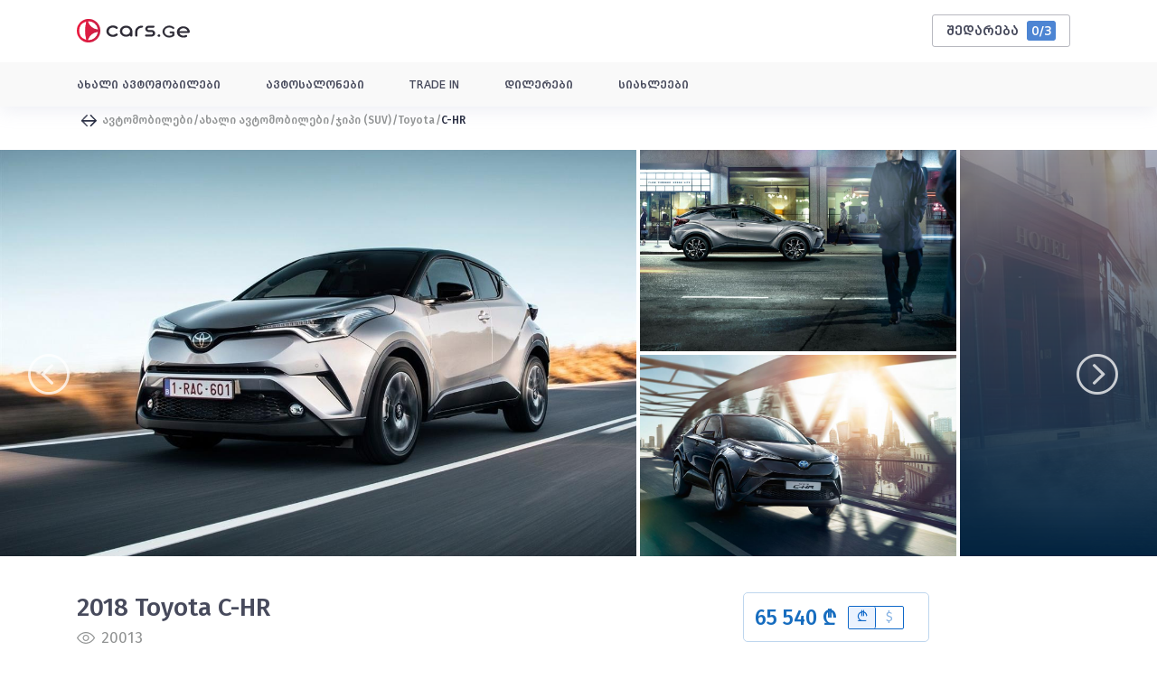

--- FILE ---
content_type: text/html; charset=utf-8
request_url: https://cars.ge/ka/newcar/details/2018-toyota-c-hr-114
body_size: 21425
content:



<!DOCTYPE html>
<html lang="en">
<head>
    <meta charset="utf-8">
    <meta http-equiv="X-UA-Compatible" content="IE=edge">
    <meta name="viewport" content="width=device-width, initial-scale=1.0,user-scalable=no, maximum-scale=1">
    <meta property="og:image:width" content="400" />
    <meta property="og:image:height" content="300" />
    <title> Cars.ge - ყველა ავტოსალონი ერთ სივრცეში  </title>
    <link rel="icon" type="image/ico" href="/images/faviconnew.ico">

    
    <meta property="fb:app_id" content="1739652759659095" />
    <meta property="og:url" content="https://cars.ge/ka/newcar/details/2018-toyota-c-hr-114" />
    <meta property="og:type" content="website" />
    <meta property="og:title" />
    <meta property="og:description"
          content="Cars.ge - ყველა ავტოსალონი ერთ სივრცეში" />
    <meta property="og:image" content="https://static.cars.ge/cars_images/1_144fffe4-69ef-4b8d-bd32-6fd23d3e9476.jpg" />
    <meta property="og:image:secure_url" content="https://static.cars.ge/cars_images/1_144fffe4-69ef-4b8d-bd32-6fd23d3e9476.jpg" />
    <meta property="og:image:type" content="image/jpeg" />
    <meta property="og:image:width" content="1200" />
    <meta property="og:image:height" content="630" />


    
    <link href="/lib/bootstrap/dist/css/bootstrap.min.css" rel="stylesheet" />
    <link href="/css/libs/all.min.css" rel="stylesheet" />
    <link href="/css/libs/slick-bundle.min.css" rel="stylesheet" />
    <link href="/lib/bootstrap-select/css/bootstrap-select.min.css" rel="stylesheet" />
    <link href="/css/libs/bootstrap-tagsinput.css" rel="stylesheet" />
    <link href="/css/libs/flatpickr.min.css" rel="stylesheet" />
    <link href="/lib/bs-datepicker/bootstrap-datepicker.css" rel="stylesheet" />
    <link href="/lib/slick-lightbox/slick-lightbox.css" rel="stylesheet" />
    <link href="https://cdnjs.cloudflare.com/ajax/libs/Chart.js/2.8.0/Chart.min.css" />
    <link href="https://cdnjs.cloudflare.com/ajax/libs/rangeslider.js/2.3.2/rangeslider.min.css" rel="stylesheet" />
    
    
        <link rel="stylesheet" href="/css/cars.min.css?v=dIDU5OVFJieFnC8CvSa_iad3Xf6k0DYL5BS0GmWoRiM">
        <link rel="stylesheet" href="/css/new-car.min.css?v=_OHZNwtrnPhKnfTazILz_isadah4jTMo6xYXSG7HyTQ" />
        <link rel="stylesheet" href="/css/responsive.min.css" />
    

    

    <!--facebook sdk-->

    <script>
        window.fbAsyncInit = function () {
            FB.init({
                appId: '1739652759659095',
                xfbml: true,
                version: 'v2.9'
            });
        };
        (function (d, s, id) {
            var js, fjs = d.getElementsByTagName(s)[0];
            if (d.getElementById(id)) return;
            js = d.createElement(s); js.id = id;
            js.src = "//connect.facebook.net/en_US/sdk.js#xfbml=1&version=v2.9&appId=1739652759659095";
            fjs.parentNode.insertBefore(js, fjs);
        }(document, 'script', 'facebook-jssdk'));
    </script>
    <!--facebook sdk-->
    <!--adocean-->
    <script type="text/javascript" src="//advertlinege.adocean.pl/files/js/ado.js"></script>
    <script type="text/javascript">

        if (typeof ado !== "object") { ado = {}; ado.config = ado.preview = ado.placement = ado.master = ado.slave = function () { }; }

        ado.config({ mode: "new", xml: false, characterEncoding: true });

        ado.preview({ enabled: true, emiter: "advertlinege.adocean.pl", id: "O9X11ecCjVyfg4VH1QacwPpKwFbLfSLuitYjaz9Gx4v.D7" });

    </script>
    <script type="text/javascript">

        ado.master({
            id: '6zdBGedMvBfJ5dFfwvGwvPT.UbNdcSeO8fUdjIkG2RL.17',

            server: 'advertlinege.adocean.pl',

            clusters: { ss_cluster: ['1', '2', '3', '4', '5', '6', '7', '8', '9', '10', '11', '12'] }

        });

    </script>
    <!--adocean-->
    <!-- Google Tag Manager -->
    <script>
        (function (w, d, s, l, i) {
            w[l] = w[l] || []; w[l].push({
                'gtm.start':
                    new Date().getTime(), event: 'gtm.js'
            }); var f = d.getElementsByTagName(s)[0],
                j = d.createElement(s), dl = l != 'dataLayer' ? '&l=' + l : ''; j.async = true; j.src =
                    'https://www.googletagmanager.com/gtm.js?id=' + i + dl; f.parentNode.insertBefore(j, f);
        })(window, document, 'script', 'dataLayer', 'GTM-W3KB839');</script>
    <!-- End Google Tag Manager -->


</head>
<body>

    <!-- Google Tag Manager (noscript) -->
    <noscript>
        <iframe src="https://www.googletagmanager.com/ns.html?id=GTM-W3KB839"
                height="0" width="0" style="display:none;visibility:hidden"></iframe>
    </noscript>
    <!-- End Google Tag Manager (noscript) -->
    <div id="fb-root"></div>

    
<nav class="navbar navbar-expand-lg navbar-light navbar-cars fixed-top">
    <div class="container container-top">


        <a class="navbar-brand" href="/">
            <img style="width:125px" src="/images/cars.ge.svg" />
        </a>


        <button class="navbar-toggler" type="button" data-toggle="collapse" data-target="#navbarSupportedContent" aria-controls="navbarSupportedContent" aria-expanded="false" aria-label="Toggle navigation">
            <span class="navbar-toggler-icon"></span>
        </button>

        <div class="collapse navbar-collapse" id="navbarSupportedContent">
            <ul class="navbar-nav flex-row flex-wrap ml-auto">
                    <li class="nav-item compare-item">
                        <a class="btn-compare compare-nav" href="/ka/newcar/compare">შედარება<span class="counter-div"> <span class="counter-span">0</span>/3</span></a>
                    </li>
                <li class="nav-item active">
                </li>
                <li class="nav-item mr-3">
                    
                </li>

                <li class="nav-item">
                </li>



            </ul>

        </div>

    </div>
        <div class="car-menu-bottom">
            <div class="container pr-3">
                <div class="new-car-menu">
                    <a class="" href="/ka/newcar/list"> ახალი ავტომობილები </a>
                    <a href="/ka/newcar/salonlist">ავტოსალონები</a>
                    <a href="/ka/newcar/tradeincarslist">TRADE IN</a>
                    <a href="/ka/Vehicles/DealersList?VTId=car&currency=0">დილერები</a>
                    <a href="/ka/blog">სიახლეები</a>
                </div>
            </div>
        </div>
</nav>


<!-- Responsive menu -->

<div class="burgerNav fixed-top">
    <a class="navbar-brand" href="/">
        <img src="/images/cars.ge.svg" style="width:150px;" />
    </a>
    <div class="burgerButton">
        <div id="nav-icon3">
            <span></span>
            <span></span>
            <span></span>
            <span></span>
        </div>
    </div>
</div>
    <a class="btn-compare compare-nav compare-mob d-none" href="/ka/newcar/compare"><img src="/images/123421413414124.svg" alt="Alternate Text" /> <span class="counter-div"> <span class="counter-span">0</span>/3</span></a>

    <div class="respNav">
        <ul class="respMenu">
                <li class="nav-item">
                        <div class="login_form">
                            <a href="/ka/user/login" data-toggle="modal" data-target="#LoginRegisterModal">
                                <button class="btn btn-success" type="button" id="login_but"><i class="far fa-user-circle"></i> შესვლა</button>
                            </a>
                        </div>
                    
                </li>
            <li><a href="/NewCar/List">ახალი ავტომობილები</a></li>
            <li><a href="/ka/newcar/salonlist">ავტოსალონები</a></li>
            <li><a href="/NewCar/TradeInCarsList">TRADE IN</a></li>
            <li><a href="/ka/Vehicles/DealersList?VTId=car&currency=0">დილერები</a></li>
            <li><a href="/blog">სიახლეები</a></li>
                <a href="/ka/user/login" data-return-url="/ka/vehicles/create" data-toggle="modal" data-target="#LoginRegisterModal" class="btn btn-primary mr-2">განთავსება</a>
            

        </ul>
</div>

    <!-- Responsive menu-end -->

    <div id="main-body" class="mt-4">
        <input type="hidden" class="seos-d" />

<div class="container breadcr-container">
    <div class="row">
        <div class="breadcrumb">
            <ul>
                <li><a href="/ka/newcar"><img src="/images/back.svg" /> ავტომობილები </a> </li>
                <li><a href="/ka/newcar/list">ახალი ავტომობილები</a></li>
                <li><a href="/ka/newcar/list?CT=Jeep">ჯიპი (SUV)</a></li>
                <li><a href="/ka/newcar/list?VMaId=185">Toyota </a></li>
                <li><a href="/ka/newcar/list?VSMId=5399">C-HR</a></li>
            </ul>
        </div>
    </div>
</div>


<div class="slider-container">

        <div class="grid-item grid-item-" 0>

            <a href="https://static.cars.ge/cars_images/1_144fffe4-69ef-4b8d-bd32-6fd23d3e9476.jpg">
                <img src="https://static.cars.ge/cars_images/1_144fffe4-69ef-4b8d-bd32-6fd23d3e9476.jpg" />
            </a>
        </div>
        <div class="grid-item grid-item-" 1>

            <a href="https://static.cars.ge/cars_images/11_50850603-3cb4-419d-88e5-38784033ed43.jpg">
                <img src="https://static.cars.ge/cars_images/11_50850603-3cb4-419d-88e5-38784033ed43.jpg" />
            </a>
        </div>
        <div class="grid-item grid-item-" 2>

            <a href="https://static.cars.ge/cars_images/3_efa6a5fd-532b-4857-bcba-0aa5fa9bc8f8.jpg">
                <img src="https://static.cars.ge/cars_images/3_efa6a5fd-532b-4857-bcba-0aa5fa9bc8f8.jpg" />
            </a>
        </div>
        <div class="grid-item grid-item-" 3>

            <a href="https://static.cars.ge/cars_images/8_c1cf0c29-936c-4d83-989b-a0cc6bac2f91.jpg">
                <img src="https://static.cars.ge/cars_images/8_c1cf0c29-936c-4d83-989b-a0cc6bac2f91.jpg" />
            </a>
        </div>
        <div class="grid-item grid-item-" 4>

            <a href="https://static.cars.ge/cars_images/4_cb8fc20a-152c-420e-a0b8-72e25f09f7bb.jpg">
                <img src="https://static.cars.ge/cars_images/4_cb8fc20a-152c-420e-a0b8-72e25f09f7bb.jpg" />
            </a>
        </div>
        <div class="grid-item grid-item-" 5>

            <a href="https://static.cars.ge/cars_images/0_b65bf2a2-4a60-4040-b221-e0f9636d20bf.jpg">
                <img src="https://static.cars.ge/cars_images/0_b65bf2a2-4a60-4040-b221-e0f9636d20bf.jpg" />
            </a>
        </div>
        <div class="grid-item grid-item-" 6>

            <a href="https://static.cars.ge/cars_images/13_5d7e141a-8886-4eb6-acce-d2d48a145ffb.jpg">
                <img src="https://static.cars.ge/cars_images/13_5d7e141a-8886-4eb6-acce-d2d48a145ffb.jpg" />
            </a>
        </div>
        <div class="grid-item grid-item-" 7>

            <a href="https://static.cars.ge/cars_images/18_69f32829-577c-4df9-8cc0-ac8fc20e9a52.jpg">
                <img src="https://static.cars.ge/cars_images/18_69f32829-577c-4df9-8cc0-ac8fc20e9a52.jpg" />
            </a>
        </div>






</div>

<div class="container mb-5">
    <div class="row cars-dtl-title justify-content-between">
        <div class="col-md-6 d-flex flex-column align-items-start">
            <div class="d-flex justify-content-start w-100 details-complex">
                <h3 class=""> 2018 Toyota C-HR </h3>

            </div>
            <h3 class="view-count"><img src="/images/eye icon.svg" alt="Alternate Text" /> 20013</h3>
        </div>


        <div class="col-md-6 ">
                <div class="box-price-status price-div-discount">
                    <div class="listing-item-price-tags price-in-details d-flex align-items-center justify-content-between">
                        <label class="label-price">
                                    <h3 class="car-price">65540 &#x20BE; </h3>
                        </label>
                        <div class="d-flex price-change" data-price="65540.0" data-price-discount="">

                            <div class="price-valute price-gel  active" data-currency="1">
                                <i class='icon-lari'>B</i>
                            </div>
                            <div class="price-valute price-usd  " data-currency="0">
                                $
                            </div>
                        </div>
                    </div>
                    <div>

                        


                    </div>
                </div>
        </div>
        <div class="collapse" id="collapseComplect">
            <div class="card card-body slider-complex">
            </div>
        </div>
    </div>

    <div class="row main-properties justify-content-center">
            <div class="col-4 col-lg-2 main-properties-item">
                <img src="/images/engine.svg" alt="Alternate Text" />
                <h4>1197</h4>
            </div>

            <div class="col-4 col-lg-2 main-properties-item">
                <img src="/images/diesel.svg" alt="Alternate Text" />
                <h4>ბენზინი</h4>
            </div>

        <div class="col-4 col-lg-2 main-properties-item">
            <img src="/images/wheel.svg" alt="Alternate Text" />
            <h4>4x4</h4>
        </div>

            <div class="col-4 col-lg-2 main-properties-item">
                <img src="/images/speed.svg" alt="Alternate Text" />
                <h4>11.4</h4>
            </div>

            <div class="col-4 col-lg-2 main-properties-item">
                <img src="/images/mechanics.svg" alt="Alternate Text" />
                <h4>180</h4>
            </div>

            <div class="col-4 col-lg-2 main-properties-item">
                <img src="/images/hp.svg" alt="Alternate Text" />
                <h4>115</h4>
            </div>
    </div>

    <div class="row car-details-row mb-4">
        <div class="remove-on-desktop">
            <div class="custom-control custom-checkbox mb-3 disable-compare">
                <input type="checkbox" class="custom-control-input same-check" data-seo-d="2018-Toyota-C-HR-0rod0" id="customCheck" name="example1">
                <label class="custom-control-label" for="customCheck">სხვა მანქანასთან შედარება </label>
            </div>
            <div class="contact-col">
                <div class="company-logo">
                    <img src="https://static.cars.ge/cars_images/ccbd2d7a-788a-4e17-baee-a10f0ac571a3.jpg" />
                </div>
                <h3 class="company-title">TOYOTA Tegeta</h3>
                <div class="company-address">ქ. თბილისი, ვაკე, უნივერსიტეტის ქუჩა #6</div>
                <a href="tel:+995322292000" data-id="114" data-isnewcar="True" class="btn company-phone">+995322292000</a>
                <div class="company-map">

                    <a href="/ka/newcar/salon/toyota_tegeta">ავტომობილები</a>
                    <a target="_blank" href="https://www.toyota.ge/">საიტი</a>
                </div>
            </div>
        </div>
        <div class="col-md-8 new-car-details">

            <nav>
                <div class="nav nav-tabs" id="nav-tab" role="tablist">
                    <a class="nav-item nav-link active" id="nav-home-tab" data-toggle="tab" href="#nav-home" role="tab" aria-controls="nav-home" aria-selected="true">ტექნიკური მახასიათებლები</a>
                    <a class="nav-item nav-link" id="nav-profile-tab" data-toggle="tab" href="#nav-profile" role="tab" aria-controls="nav-profile" aria-selected="false">დეტალები</a>

                </div>
            </nav>
            <div class="tab-content" id="nav-tabContent">
                <div class="car-details-list tab-pane fade show active" id="nav-home" role="tabpanel" aria-labelledby="nav-home-tab">
                    <h5>ძირითადი მონაცემები </h5>




                    <div class="details-list-item d-flex justify-content-between">
                        <span class="property-name">ფერი</span>
                        <span class="property-value">თეთრი</span>
                    </div>
                    <div class="details-list-item d-flex justify-content-between">
                        <span class="property-name">წელი</span>
                        <span class="property-value">2018</span>
                    </div>
                    <div class="details-list-item d-flex justify-content-between">
                        <span class="property-name">მარკა</span>
                        <span class="property-value">Toyota</span>
                    </div>
                    <div class="details-list-item d-flex justify-content-between">
                        <span class="property-name">მოდელი</span>
                        <span class="property-value">C-HR</span>
                    </div>


                    <h5>ძრავა</h5>
                    <div class="details-list-item d-flex justify-content-between">
                        <span class="property-name">ძრავის ტიპი</span>
                        <span class="property-value"> ბენზინი</span>
                    </div>

                        <div class="details-list-item d-flex justify-content-between">
                            <span class="property-name">ცილინდრების რაოდენობა</span>
                            <span class="property-value">4</span>
                        </div>
                                            <div class="details-list-item d-flex justify-content-between">
                            <span class="property-name">სარქველების რაოდენობა თითო ცილინდრზე</span>
                            <span class="property-value">4</span>
                        </div>

                        <div class="details-list-item d-flex justify-content-between">
                            <span class="property-name">ძრავის მოცულობა (სმ3)</span>
                            <span class="property-value">1197</span>
                        </div>


                        <div class="details-list-item d-flex justify-content-between">
                            <span class="property-name">
                                მაქსიმალური ძალა (ცხ.ძ)
                            </span>
                            <span class="property-value">115</span>
                        </div>

                        <div class="details-list-item d-flex justify-content-between">
                            <span class="property-name">
                                მაქსიმალური ბრუნვა (ბ/წთ)
                            </span>
                            <span class="property-value">185-1500/4000</span>
                        </div>


                        <div class="details-list-item d-flex justify-content-between">
                            <span class="property-name">დაბერვის ტიპი</span>
                            <span class="property-value">turbo</span>
                        </div>

                    <h5>ძარა / გაბარიტები</h5>


                        <div class="details-list-item d-flex justify-content-between">
                            <span class="property-name">ადგილების რაოდენობა</span>
                            <span class="property-value">5</span>
                        </div>

                        <div class="details-list-item d-flex justify-content-between">
                            <span class="property-name">კარის რაოდენობა</span>
                            <span class="property-value">5</span>
                        </div>

                        <div class="details-list-item d-flex justify-content-between">
                            <span class="property-name">სიგრძე (მმ)</span>
                            <span class="property-value">4360</span>
                        </div>

                        <div class="details-list-item d-flex justify-content-between">
                            <span class="property-name">სიგრძე (მმ)</span>
                            <span class="property-value">1795</span>
                        </div>

                        <div class="details-list-item d-flex justify-content-between">
                            <span class="property-name">თვლების ბაზა (მმ)</span>
                            <span class="property-value">2640 </span>
                        </div>

                        <div class="details-list-item d-flex justify-content-between">
                            <span class="property-name">
                                კლირენსი (მმ)
                            </span>
                            <span class="property-value">148</span>
                        </div>


                        <div class="details-list-item d-flex justify-content-between">
                            <span class="property-name">
                                საბარგულის მოცულობა (სმ3)
                            </span>
                            <span class="property-value">297 </span>
                        </div>


                        <div class="details-list-item d-flex justify-content-between">
                            <span class="property-name">ავტომობილის წონა (კგ)</span>
                            <span class="property-value">1460 </span>
                        </div>

                        <div class="details-list-item d-flex justify-content-between">
                            <span class="property-name">ავტომობილის სრული წონა (კგ)</span>
                            <span class="property-value">1930 </span>
                        </div>

                        <div class="details-list-item d-flex justify-content-between">
                            <span class="property-name">საბურავების ზომა</span>
                            <span class="property-value">215/60 R17</span>
                        </div>
                    <h5>დინამიკა და საწვავის ხარჯი</h5>

                        <div class="details-list-item d-flex justify-content-between">
                            <span class="property-name">
                                მაქსიმალური სიჩქარე (კმ/სთ)
                            </span>
                            <span class="property-value">180</span>
                        </div>

                        <div class="details-list-item d-flex justify-content-between">
                            <span class="property-name">აჩქარება 0-100 კმ/სთ</span>
                            <span class="property-value">11.4</span>
                        </div>

                        <div class="details-list-item d-flex justify-content-between">
                            <span class="property-name">
                                საწვავის ხარჯი - შერეული ციკლი (ლ/100კმ-ზე)
                            </span>
                            <span class="property-value">6.6</span>
                        </div>
                                            <div class="details-list-item d-flex justify-content-between">
                            <span class="property-name">
                                საწვავის ხარჯი - ქალაქი (ლ/100კმ-ზე)
                            </span>
                            <span class="property-value">8.1</span>
                        </div>

                        <div class="details-list-item d-flex justify-content-between">
                            <span class="property-name">
                                საწვავის ხარჯი - ტრასა (ლ/100კმ-ზე)
                            </span>
                            <span class="property-value">5.7</span>
                        </div>

                        <div class="details-list-item d-flex justify-content-between">
                            <span class="property-name">რეკომენდებული საწვავი</span>
                            <span class="property-value">95</span>
                        </div>

                        <div class="details-list-item d-flex justify-content-between">
                            <span class="property-name">
                                საწვავის ავზის მოცულობა (ლ)
                            </span>
                            <span class="property-value">50</span>
                        </div>

                        <div class="details-list-item d-flex justify-content-between">
                            <span class="property-name">გარემოსდაცვითი მოთხოვნება</span>
                            <span class="property-value">Euro_5</span>
                        </div>

                    <h5>ტრანსმისია</h5>

                        <div class="details-list-item d-flex justify-content-between">
                            <span class="property-name">გადაცემათა კოლოფი</span>
                            <span class="property-value"> ვარიატორი</span>
                        </div>

                        <div class="details-list-item d-flex justify-content-between">
                            <span class="property-name">გადაცემათა რაოდენობა</span>
                            <span class="property-value">1</span>
                        </div>

                        <div class="details-list-item d-flex justify-content-between">
                            <span class="property-name">წამყვანი თვლები</span>
                            <span class="property-value"> 4x4</span>
                        </div>
                </div>
                <div class="car-details-list  tab-pane fade" id="nav-profile" role="tabpanel" aria-labelledby="nav-profile-tab">
                        <div class="form-group">
                                    <label class="col-md-2 control-label">
                                        <h5>უსაფრთხოება</h5>
                                    </label>
                                    <div class="col-md-10 value">
<p class="MsoNormal"><span style="font-size: 8pt; line-height: 115%; font-family: Sylfaen, serif;"><br></span></p><p class="MsoNormal"><span style="font-size: 8pt; line-height: 115%; font-family: Sylfaen, serif;"><br></span></p><p class="MsoNormal"><span style="font-size: 8pt; line-height: 115%; font-family: Sylfaen, serif;"><o:p></o:p></span></p>                                    </div>
                                    <label class="col-md-2 control-label">
                                        <h5>ინტერიერი, კომფორტი</h5>
                                    </label>
                                    <div class="col-md-10 value">
<p class="MsoNormal"><span style="font-size: 8pt; line-height: 115%; font-family: Sylfaen, serif;"><br></span></p><p class="MsoNormal"><span style="font-size: 8pt; line-height: 115%; font-family: Sylfaen, serif;"><br></span></p><p><span style="color: rgb(21, 33, 41); font-family: HelveticaNeueLTGEOW82-65Md, sans-serif; font-size: 15px;"><br></span></p>                                    </div>
                                    <label class="col-md-2 control-label">
                                        <h5>დამატებითი ინფორმაცია</h5>
                                    </label>
                                    <div class="col-md-10 value">
<br>                                    </div>
                        </div>
                </div>
            </div>
        </div>
        <div class="col-md-4 mb-3 col-12 order-1">
            <div class="remove-on-mobile">
                <div class="custom-control custom-checkbox mb-3 disable-compare">
                    <input type="checkbox" class="custom-control-input same-check" data-seo-d="2018-Toyota-C-HR-0rod0" id="customCheck" name="example1">
                    <label class="custom-control-label" for="customCheck">სხვა მანქანასთან შედარება </label>
                </div>
                <div class="contact-col">
                    <div class="company-logo">
                        <img src="https://static.cars.ge/cars_images/ccbd2d7a-788a-4e17-baee-a10f0ac571a3.jpg" />
                    </div>
                    <h3 class="company-title">TOYOTA Tegeta</h3>
                    <div class="company-address">ქ. თბილისი, ვაკე, უნივერსიტეტის ქუჩა #6</div>
                    <a href="tel:+995322292000" data-id="114" data-isnewcar="True" class="btn company-phone">+995322292000</a>
                    <div class="company-map">

                        <a href="/ka/newcar/salon/toyota_tegeta">ავტომობილები</a>
                        <a target="_blank" href="https://www.toyota.ge/">საიტი</a>
                    </div>
                </div>
            </div>


                <div class="container-calc">
                    <div id="calculator" class="detailsCalc">
                        <h1>ლიზინგის კალკულატორი</h1>
                        <div class="calc_wrapper">
                            <div class="calc_body">
                                <div class="f-between calc_title">
                                    <h3>ავტომობილის ღირებულება</h3>
                                    <div class="f-between">
                                        <h2 class="countFirst">
65540.0                                        </h2>
                                        <span>₾</span>
                                    </div>
                                </div>
                                <div class="f-between">
                                    <h4>წინასწარი შესატანი</h4>
                                    <div class="initial_outputs">
                                        <input id="js-output" class="initial_fee_output_percent">
                                        <input id="initial-fee-input" class="initial_fee_output fee_cash" />
                                    </div>
                                </div>
                                <div class="range_input">
                                    <input type="range" id="initial_fee" min="0" max="100" step="1" value="10" data-rangeslider>
                                </div>
                                <div class="f-between">
                                    <h4>წელი</h4>
                                    <div class="initial_outputs">
                                        <input id="js-output-year" class="initial_fee_output">
                                    </div>
                                </div>
                                <div class="range_input">
                                    <input class="range_input" type="range" id="year" min="1" max="5" step="1" value="3" data-rangeslider>
                                </div>
                                <div class="f-between">
                                    <h4>განაკვეთი</h4>
                                    <div class="initial_outputs">
                                        <input id="js-output-rate" class="initial_fee_output rate_output">
                                    </div>
                                </div>
                                <div class="range_input">
                                    <input class="range_input" type="range" id="rate" min="15" max="40" step="0.01" value="25" data-rangeslider>
                                </div>
                            </div>
                            <div class="line"></div>
                            <div class="chart">

                                <canvas id="myChart" height="115"></canvas>
                                <div class="f-between">
                                    <div>
                                        <h4>ყოველთვიური შესატანი</h4>
                                        <div class="f-start">
                                            <div class="values count" id="monthly-fee"></div><span class="lari-symobl">₾</span>
                                        </div>
                                    </div>
                                    <div>
                                        <h4>სულ გადასახდელი</h4>
                                        <div class="f-start">
                                            <div class="values count" id="total-price"></div><span class="lari-symobl">₾</span>
                                        </div>
                                    </div>
                                </div>
                            </div>
                        </div>

                    </div>
                </div>
        </div>
    </div>
</div>

    <div class="px-0 container mt-5 same-salon">
        <h4 class="section-header ml-3">სხვა მანქანები ამ სალონში</h4>

        <div class="slider-same-manufacturer ">
                <div>
                    <div class="car-slider-item">
                        <a href="/ka/newcar/details/2019-toyota-corolla--live-234">
                            <img src="https://static.cars.ge/cars_images/18_2adcf197-a658-4aff-a87a-18b233cfb9f3_Thumb.jpg" />
                            <h3> 2019 Toyota Corolla  Live</h3>
                        </a>

                            <div class="price-new">49010  &#x20BE;</div>
                    </div>

                </div>
                <div>
                    <div class="car-slider-item">
                        <a href="/ka/newcar/details/2019-toyota-corolla--active-233">
                            <img src="https://static.cars.ge/cars_images/13_c545aad3-0569-43cf-9e9b-777ce37d43b5_Thumb.jpg" />
                            <h3> 2019 Toyota Corolla  Active</h3>
                        </a>

                            <div class="price-new">47337  &#x20BE;</div>
                    </div>

                </div>
                <div>
                    <div class="car-slider-item">
                        <a href="/ka/newcar/details/2019-toyota-land-cruiser-prado-2.7--business-126">
                            <img src="https://static.cars.ge/cars_images/12_e2bba124-b5d8-4a56-ba38-9d90bcfca6d3_Thumb.jpg" />
                            <h3> 2019 Toyota Land Cruiser Prado 2.7  Business </h3>
                        </a>

                            <div class="price-new">122600  &#x20BE;</div>
                    </div>

                </div>
                <div>
                    <div class="car-slider-item">
                        <a href="/ka/newcar/details/2019-toyota-hilux-2.4-d-4d-37">
                            <img src="https://static.cars.ge/cars_images/6_f004241d-9810-4916-b4da-e1e8a1a2022e_Thumb.jpg" />
                            <h3> 2019 Toyota Hilux 2.4 D-4D</h3>
                        </a>

                            <div class="price-new">80700  &#x20BE;</div>
                    </div>

                </div>
                <div>
                    <div class="car-slider-item">
                        <a href="/ka/newcar/details/2019-toyota-fortuner-72">
                            <img src="https://static.cars.ge/cars_images/11_36be1e6f-68a1-4f04-aff1-fe32cfc7fa90_Thumb.jpg" />
                            <h3> 2019 Toyota Fortuner </h3>
                        </a>

                            <div class="price-new">102660  &#x20BE;</div>
                    </div>

                </div>
                <div>
                    <div class="car-slider-item">
                        <a href="/ka/newcar/details/2019-toyota-camry--hybrid-478">
                            <img src="https://static.cars.ge/cars_images/2_adb46cbd-8f57-4d21-b1b5-c5785a4555fc_Thumb.jpg" />
                            <h3> 2019 Toyota Camry  Hybrid</h3>
                        </a>

                            <div class="price-new">91188  &#x20BE;</div>
                    </div>

                </div>
                <div>
                    <div class="car-slider-item">
                        <a href="/ka/newcar/details/2019-toyota-rav4-premium-4wd-premium-4wd-29">
                            <img src="https://static.cars.ge/cars_images/13_4c31bcbb-0f29-4405-8a84-6298aeb82706_Thumb.jpg" />
                            <h3> 2019 Toyota RAV4 Premium 4WD Premium 4WD</h3>
                        </a>

                            <div class="price-new">82800  &#x20BE;</div>
                    </div>

                </div>
                <div>
                    <div class="car-slider-item">
                        <a href="/ka/newcar/details/2019-toyota-land-cruiser--200-4.5d-136">
                            <img src="https://static.cars.ge/cars_images/8_01ce35e4-90be-4930-828a-450402233e84_Thumb.jpg" />
                            <h3> 2019 Toyota Land Cruiser  200 4.5D</h3>
                        </a>

                            <div class="price-new">202266  &#x20BE;</div>
                    </div>

                </div>
                <div>
                    <div class="car-slider-item">
                        <a href="/ka/newcar/details/2019-toyota-corolla-hybrid-44">
                            <img src="https://static.cars.ge/cars_images/5_c118711e-6804-4f9a-9fd8-e626b0b3a7e6_Thumb.jpg" />
                            <h3> 2019 Toyota Corolla Hybrid </h3>
                        </a>

                            <div class="price-new">65833  &#x20BE;</div>
                    </div>

                </div>
                <div>
                    <div class="car-slider-item">
                        <a href="/ka/newcar/details/2019-toyota-prius-83">
                            <img src="https://static.cars.ge/cars_images/10_48bbe50a-2875-4e29-8150-83694441918e_Thumb.jpg" />
                            <h3> 2019 Toyota Prius  </h3>
                        </a>

                            <div class="price-new">70100  &#x20BE;</div>
                    </div>

                </div>
                <div>
                    <div class="car-slider-item">
                        <a href="/ka/newcar/details/2019-toyota-camry--comfort-hybrid-91">
                            <img src="https://static.cars.ge/cars_images/11_db12e9eb-32c7-4fcf-9f96-ca871a9ce020_Thumb.jpg" />
                            <h3> 2019 Toyota Camry  Comfort Hybrid</h3>
                        </a>

                            <div class="price-new">96320  &#x20BE;</div>
                    </div>

                </div>
        </div>

    </div>



    <div class="px-0 mt-5 container mb-5">
        <h4 class="section-header ml-3">სხვა მანქანები ამ ფასად</h4>

        <div class="slider-same-manufacturer ">

                <div>
                    <div class="car-slider-item">
                        <a href="/ka/newcar/details/2019-hyundai-elantra-2.0-a%2ft-56">
                            <img src="https://static.cars.ge/cars_images/10_f9812aed-b29c-48ba-b67f-5a81846819a1_Thumb.jpg" />
                            <h3> 2019 Hyundai Elantra 2.0 A/T</h3>
                        </a>

                            <div class="price-new">56700  &#x20BE;</div>
                    </div>

                </div>
                <div>
                    <div class="car-slider-item">
                        <a href="/ka/newcar/details/2019-nissan-altima-443">
                            <img src="https://static.cars.ge/cars_images/4_46d5c33b-9009-4ede-afe9-a62d369de2bb_Thumb.jpg" />
                            <h3> 2019 Nissan Altima  </h3>
                        </a>

                            <div class="price-new">74700  &#x20BE;</div>
                    </div>

                </div>
                <div>
                    <div class="car-slider-item">
                        <a href="/ka/newcar/details/2019-hyundai-creta-2.0-4x4-295">
                            <img src="https://static.cars.ge/cars_images/10_c3907cdf-9b42-476c-92bf-ec1289b3ce80_Thumb.jpg" />
                            <h3> 2019 Hyundai Creta 2.0 4X4 </h3>
                        </a>

                            <div class="price-new">62700  &#x20BE;</div>
                    </div>

                </div>
                <div>
                    <div class="car-slider-item">
                        <a href="/ka/newcar/details/2019-fiat-500-x-476">
                            <img src="https://static.cars.ge/cars_images/11_2f3b4971-a4ea-438e-8ac6-b487e63d047b_Thumb.jpg" />
                            <h3> 2019 Fiat 500 X </h3>
                        </a>

                            <div class="price-new">72900  &#x20BE;</div>
                    </div>

                </div>
                <div>
                    <div class="car-slider-item">
                        <a href="/ka/newcar/details/2019-hyundai-tucson-2.0-petrol-4x2-296">
                            <img src="https://static.cars.ge/cars_images/8_c683b934-5dff-447c-bc90-053fe894db3c_Thumb.jpg" />
                            <h3> 2019 Hyundai Tucson 2.0 PETROL 4X2 </h3>
                        </a>

                            <div class="price-new">61700  &#x20BE;</div>
                    </div>

                </div>
                <div>
                    <div class="car-slider-item">
                        <a href="/ka/newcar/details/2019-hyundai-tucson-2.0-petrol-4x4-320">
                            <img src="https://static.cars.ge/cars_images/15_7cd177f9-0a61-4a66-b6f9-1d07368330c8_Thumb.jpg" />
                            <h3> 2019 Hyundai Tucson 2.0 PETROL 4X4 </h3>
                        </a>

                            <div class="price-new">72900  &#x20BE;</div>
                    </div>

                </div>
                <div>
                    <div class="car-slider-item">
                        <a href="/ka/newcar/details/2019-toyota-corolla-hybrid-44">
                            <img src="https://static.cars.ge/cars_images/5_c118711e-6804-4f9a-9fd8-e626b0b3a7e6_Thumb.jpg" />
                            <h3> 2019 Toyota Corolla Hybrid </h3>
                        </a>

                            <div class="price-new">65833  &#x20BE;</div>
                    </div>

                </div>
                <div>
                    <div class="car-slider-item">
                        <a href="/ka/newcar/details/2019-skoda-octavia-1.4-tsi-73">
                            <img src="https://static.cars.ge/cars_images/5_7f86ea2f-af14-4cb3-bc57-7d08f5d68e59_Thumb.jpg" />
                            <h3> 2019 Skoda Octavia 1.4 TSI </h3>
                        </a>

                            <div class="price-new">62000  &#x20BE;</div>
                    </div>

                </div>
                <div>
                    <div class="car-slider-item">
                        <a href="/ka/newcar/details/2019-toyota-prius-83">
                            <img src="https://static.cars.ge/cars_images/10_48bbe50a-2875-4e29-8150-83694441918e_Thumb.jpg" />
                            <h3> 2019 Toyota Prius  </h3>
                        </a>

                            <div class="price-new">70100  &#x20BE;</div>
                    </div>

                </div>
                <div>
                    <div class="car-slider-item">
                        <a href="/ka/newcar/details/2019-hyundai-ioniq-hybrid-86">
                            <img src="https://static.cars.ge/cars_images/12_8d76dd08-dee1-4181-8bca-2e1bdce854eb_Thumb.jpg" />
                            <h3> 2019 Hyundai Ioniq Hybrid </h3>
                        </a>

                            <div class="price-new">67300  &#x20BE;</div>
                    </div>

                </div>
                <div>
                    <div class="car-slider-item">
                        <a href="/ka/newcar/details/2020-lexus-rx-450-h-481">
                            <img src="https://static.cars.ge/cars_images/6_1755ab03-c37d-480a-bf7c-4925f9f5c6cc_Thumb.jpg" />
                            <h3> 2020 Lexus RX 450 h </h3>
                        </a>

                            <div class="price-new">67300  $</div>
                    </div>

                </div>
                <div>
                    <div class="car-slider-item">
                        <a href="/ka/newcar/details/2019-citroen-c5-aircross--shine-144">
                            <img src="https://static.cars.ge/cars_images/17_17bcf47a-fce9-4cdc-ba35-a99c6cd15414_Thumb.jpg" />
                            <h3> 2019 Citroen C5 AirCross  Shine</h3>
                        </a>

                            <div class="price-new">71000  &#x20BE;</div>
                    </div>

                </div>
                <div>
                    <div class="car-slider-item">
                        <a href="/ka/newcar/details/2019-volkswagen-amarok-23">
                            <img src="https://static.cars.ge/cars_images/18_bc0cf1c9-b572-4823-9d43-d0f462d1b52b_Thumb.jpg" />
                            <h3> 2019 Volkswagen Amarok </h3>
                        </a>

                            <div class="price-new">72675  &#x20BE;</div>
                    </div>

                </div>
        </div>

    </div>


    </div>




<footer id="footerBlock">
    <div class="container">
        <div class="row footer-hidden-mobile">

            <div class="col-12 col-md-6 col-lg-3 footer-section">
                <a href="/salonlist"><p class="mb-3">ავტოსალონები:</p></a>
                <a href="/ka/newcar/salon/hyundai_auto_georgia"><p>Hyundai Georgia</p></a>
                <a href="/ka/newcar/salon/renault_georgia"><p>Renault Georgia</p></a>
                <a href="/ka/newcar/salon/lexus_tbilisi"><p>Lexus Tbilisi</p></a>
                <a href="/ka/newcar/salon/toyota_center_tbilisi"><p>Toyota Tbilisi </p></a>
                <a href="/ka/newcar/salon/jaguar_georgia"><p>Jaguar Georgia</p></a>
                <a href="/ka/newcar/salon/citro%c3%abn"><p>Citro&#xEB;n Georgia</p></a>
                <a href="/ka/newcar/salon/mazda"><p>Mazda Georgia</p></a>
            </div>
            <div class="col-12 col-md-6 col-lg-3 footer-section">
                <a href="/ka/newcar/salon/ford_georgia"><p>Ford Georgia</p></a>
                <a href="/ka/newcar/salon/audi_georgia"><p>Audi Georgia</p></a>
                <a href="/ka/newcar/salon/mitsubishi_georgia"><p>Mitsubishi Georgia</p></a>
                <a href="/ka/newcar/salon/honda_georgia"><p>Honda Georgia</p></a>
                <a href="/ka/newcar/salon/kia_georgia"><p>Kia Georgia</p></a>
                <a href="/ka/newcar/salon/skoda_georgia"><p>Skoda Georgia</p></a>
                <a href="/ka/newcar/salon/nissan_georgia"><p>Nissan Georgia</p></a>
                <a href="/ka/newcar/salon/mercedes-benz_georgia"><p>Mercedes-Benz Georgia</p></a>
            </div>
            <div class="col-12 col-md-6 col-lg-3 footer-section">
                <a><p class="mb-3">ძარის მიხედვით:</p></a>
                <a href="/ka/newcar/list?CT=Hatchback"><p>ჰეჩბეკი</p></a>
                <a href="/ka/newcar/list?CT=Sedan"><p>სედანი</p></a>
                <a href="/ka/newcar/list?CT=Jeep"><p>ჯიპი</p></a>
                <a href="/ka/newcar/list?CT=Pickup"><p>პიკაპი</p></a>
                <a href="/ka/newcar/list?CT=Universal"><p>უნივერსალი</p></a>



            </div>
            <div class="col-12 col-md-6 col-lg-3 footer-section d-flex flex-column ">
                <a><p class="mb-3">საწვავის მიხედვით:</p></a>
                <a href="/ka/newcar/list?VFT=Petrol"><p>ბენზინი</p></a>
                <a href="/ka/newcar/list?VFT=Diesel"><p>დიზელი</p></a>
                <a href="/ka/newcar/list?VFT=Hybrid"><p>ჰიბრიდი</p></a>
                <a href="/ka/newcar/list?VFT=Electric"><p>ელექტრო</p></a>
            </div>

        </div>
        <div class="row footer-hidden-desktop">
            <a href="/">ახალი ავტომობილები</a>
            <a href="/Vehicles/list?VTId=car&currency=0">მეორადი ავტომობილები</a>
            <a href="/NewCar/TradeInCarsList">TRADE IN</a>
            <a href="/Vehicles/list?VTId=car&currency=0">დილერები</a>
            <a href="/salonlist">ავტოსალონები</a>
            <a href="/blog">სიახლეები</a>
        </div>
        <div class="row footer-bottom d-flex justify-content-between">
            <div class="col-12 col-md-6 col-lg-5 footer-section  align-items-center">
                <a href="#"><p>© 2018, cars.ge ყველა უფლება დაცულია </p></a>

            </div>
            <div class="col-12 col-md-6 col-lg-5 footer-section d-flex footer-logos flex-row">
                <a class="d-flex" href="https://lemondo.com" target="_blank"> <img src="/images/devByLemondo (1).svg" /></a>
                <a class="d-flex" href="https://ss.ge" target="_blank"> <img src="/images/ss.ge logo.svg" /></a>
            </div>
            <p style="display:none">tiko tiko</p>
        </div>
    </div>
</footer>
        <div id="LoginRegisterModal" class="modal login-modal" role="dialog">
            <div class="modal-dialog">
                <div class="modal-content">
                    <button type="button" class="close" data-dismiss="modal"><i class="far fa-times-circle"></i></button>
                    <div class="after_reset_notification text-success" style="display:none">
                        <div class="after_reset_notification_in">
                            <i class="far fa-check-circle"></i> პაროლი აღდგენილია
                        </div>
                    </div>
                    <div class="after_reg_notification text-success" style="display:none">
                        <div class="after_reset_notification_in">
                            <i class="far fa-check-circle"></i> თქვენ წარმატებით გაიარეთ რეგისტრაცია
                        </div>
                    </div>
                    <div class="modal-body login-modal-body">

                    </div>
                </div>
            </div>
        </div>

    <!-- End Modal PopUp Advertisement-->



    <script src="/lib/jquery/dist/jquery.min.js"></script>
<script src="/js/shared/strings-module.js?v=_n6e3OKzu8cvKzMI6jseVVVdEgeLGe9XK8HXJzqDE8Y"></script>
<script>
        StringsModule.init({
            unexpectedErrorMessage : 'დაფიქსირდა შეცდომა. გთხოვთ სცადოთ ხელახლა' ,
            triedToEditModifyingApplicationErrorMessage : 'მიმდინარეობს მოდერაცია. გთხოვთ სცადოთ მოგვიანებით.' ,
            districtSector : 'რაიონი /  უბანი' ,
            isSelected : 'მონიშნულია' ,
            allSelected : 'ყველა მონიშნულია' ,
            search : 'ძიება...' ,
            mainImage : 'მთავარი ფოტო' ,
        });
</script>
    <div id="simple-info-modal" class="modal fade" role="dialog" data-url="">
    <div class="modal-dialog">
        <div class="modal-content">
            <button type="button" class="close closeButPaiedService" data-dismiss="modal"></button>
            <div class="modal-body">
                <div class="modal_body_In">
                    <div class="PaidServiceModBody message-container">
                    </div>
                </div>
            </div>
        </div>
    </div>
</div>
<script src="/js/shared/simple-info-modal.js"></script>
    <div id="confirm-user-data-modal" class="modal fade" role="dialog" data-url="">
    <div class="modal-dialog">
        <div class="modal-content">
            <button type="button" class="close" data-dismiss="modal"></button>          
            <div class="user_data_confirm_items">
                <div class="user_data_confirm_modal_head" id="header_text">
                    განცხადების გამოსაქვეყნებლად საჭიროა სახელის და ტელეფონის ნომრის დამოწმება
                </div>
                <form method="post" id="confirm-user-data-form">
                    <div><input type="text" name="userName" id="input-confirm-popup-user-name" placeholder="შეიყვანეთ სახელი (გამოჩნდება განცხადებაზე)" required /></div>
                    <div><input type="tel" class="cv-allow-only-number" maxlength="9" name="userPhone" id="input-confirm-popup-user-phone" placeholder="შეიყვანეთ ნომერი" required /></div>
                    <div class="user_data_confirm_error_container"><span id="user_data_confirm_error_text">ნომერი დაკავებულია</span></div>
                    <div class="right"><button id="confirm-user-data" type="submit" data-url="/ka/user/confirmuserdata">გაგრძელება</button></div>
                <input name="__RequestVerificationToken" type="hidden" value="CfDJ8JjC2WTH4eVPru-bgYlxh5pjF7xFEc79qSDv4M07XKi7oe7BSsoNxTfRv6LtpnoHqAT233UlhRqR4mYdwi-uLAK3NT9kil5PoguwZCBjEJHvELgUw5Y3OpotSFxFhawXsZqHBEhUt4fkC8I_CMmi91E" /></form>
            </div>
            <div class="user_data_confirm_code_items">
                <div class="user_data_confirm_modal_head" id="header_text">
                    შეიყვანეთ ტელეფონზე მოსული კოდი
                </div>
                <form method="post" id="confirm-user-code-form">
                    <div>
                        <input type="text" name="Code" id="input-confirm-popup-code" placeholder="შეიყვანეთ კოდი" required />
                        <input type="text" name="PhoneNumber" id="input-phone-number" hidden />
                        <input type="text" name="SendVerificationCode" value="true" hidden />
                    </div>
                    <div>
                        <span id="text_code_sent">კოდი გამოგზავნილია</span>
                        <span id="text_code_error">კოდი არასწორია</span>
                    </div>
                    <div class="confirm-buttons">
                        <button id="confirm-user-resend" data-url="/ka/user/updatephonenumber">თავიდან გაგზავნა</button>
                        <button id="confirm-user-phone" data-url="/ka/user/confirmphonenumber">დადასტურება</button>
                    </div>
                <input name="__RequestVerificationToken" type="hidden" value="CfDJ8JjC2WTH4eVPru-bgYlxh5pjF7xFEc79qSDv4M07XKi7oe7BSsoNxTfRv6LtpnoHqAT233UlhRqR4mYdwi-uLAK3NT9kil5PoguwZCBjEJHvELgUw5Y3OpotSFxFhawXsZqHBEhUt4fkC8I_CMmi91E" /></form>
            </div>
            <div class="user_data_confirm_success_view">
                <div class="user_data_confirm_modal_head" id="header_text">
                    სახელი და ტელეფონის ნომერი წარმატებით დადასტურდა
                </div>
                <img src="/img/conf.png" />
                <span>სახელის და ნომრის შეცვლა შეგიძლიათ პირად კაბინეტში, პროფაილის გვერდიდან</span>
            </div>
        </div>
    </div>
</div>
    <script src="/lib/popper.min.js"></script>
    <script src="/lib/bootstrap/dist/js/bootstrap.min.js"></script>
    <script src="/js/geo-en-symbol.js"></script>
    <script src="/js/shared/modal.min.js"></script>
    <script src="/js/shared/modal.factory.min.js"></script>
    <script src="/lib/slick/slick.min.js"></script>
    <script src="/lib/js.cookie.js"></script>
    <script src="https://cdn.jsdelivr.net/npm/sweetalert2@9"></script>
    <script src="/lib/bootstrap-select/js/bootstrap-select.min.js"></script>
    <script src="/lib/bs-datepicker/bootstrap-datepicker.min.js"></script>
    <script src="/lib/bs-datepicker/bootstrap-datepicker.ka.min.js"></script>
    <script src="/lib/bootstrap-tagsinput.js"></script>
    <script src="/lib/flatpickr/flatpickr.min.js"></script>
    <script src="/lib/flatpickr/ka.js"></script>
    <script src="https://ajax.aspnetcdn.com/ajax/jquery.validate/1.14.0/jquery.validate.js"></script>
    <script src="/lib/slick-lightbox/slick-lightbox.min.js"></script>
    <script src="/lib/dragula/dragula.min.js"></script>
    <script src="/lib/bootstrap-datepicker/dist/js/bootstrap-datepicker.js"></script>
    <script src="/lib/bootstrap-datepicker/dist/locales/bootstrap-datepicker.ka.min.js"></script>

<script src="/js/shared/api-service.js?v=JndIa_KGXbq3GfIztqlPvK3Os2o-tnOOblq0TknVE7Y"></script>
<script>
        ApiService.init({
            beginEditUrl : '/ka/vehicles/beginedit' ,
            changeApplicationStatusUrl : '/ka/vehicles/changeapplicationstatus',
            confirmApplicationUrl : '/ka/vehicles/edit'
        });
</script>
    
    
        <script src="/js/custom-validation.js"></script>
        <script src="/js/shared/utils/utils.window.js"></script>
        <script src="/js/shared/utils/utils.jquery.js"></script>
        <script src="/js/login.js?v=Oi0qdixgLwJhxSJonLOlywoYzW4WkT7TzGPL8Cd53lQ"></script>
        <script src="/js/authorization.min.js?v=FKXVoXY6T3_rpckhtuGaU6g9LG5iw1a6PQcjovI7X7U"></script>
        <script src="/js/site.js?v=G8uCcvr6MU0GMq_-jMFZ0frwrp7pvZwvpivCkOp7XNQ"></script>
        <script src="/js/c-paid-services.js?v=UZ_V1tl78BAGQ0r4gBy0MkhybN5LGE-5WC9yIuL9-wU"></script>
    
    <script src="https://cdn.jsdelivr.net/npm/sweetalert2@9"></script>
    
    <script src="https://cdnjs.cloudflare.com/ajax/libs/rangeslider.js/2.3.2/rangeslider.min.js"></script>
    <script src="https://cdnjs.cloudflare.com/ajax/libs/Chart.js/2.8.0/Chart.min.js"></script>
    <script>

        //jQuery(function(){
        //    var max = 3;
        //    var checkboxes = $('.custom-checkbox input[type="checkbox"]');
        //    var idsSeo = Cookies.get('SeoIds');
        //    var seoArr = [];
        //    console.log(idsSeo);
        //    if (idsSeo != undefined) {
        //        var newIds =idsSeo.split(',')
        //        newIds.forEach(function (e, i) {
        //            seoArr.push(e)

        //         $('.custom-checkbox input[data-seo-d="'+e+'"]').prop("checked",true)
        //    })
        //    }
        //    console.log(seoArr)
        //        var seoId = $('.custom-checkbox input[type="checkbox"]').attr('data-seo-d');
        //        console.log(seoArr.length)
        //    if (seoArr.length >= 3) {
        //        //$('.custom-checkbox input[type="checkbox"]').prop('disabled', true);
        //    $('.custom-checkbox input[type="checkbox"]').filter(':not(:checked)').prop('disabled', true);

        //    }
        //    else if (seoArr.length < 3) {
        //        checkboxes.change(function () {
        //            if ($(this).prop("checked") == true) {
        //                seoArr.push(seoId);
        //                Cookies.set('SeoIds', seoId, { path: '/', expires: 7 });
        //            }
        //            else if ($(this).prop("checked") == false) {
        //                var indexSeo = seoArr.indexOf(seoId);
        //                if (indexSeo > -1) {
        //                    seoArr.splice(indexSeo, 1);
        //                    Cookies.set('SeoIds', seoId, { path: '/', expires: 7 });
        //                    console.log(seoId)
        //                }
        //            }
        //        });
        //    }
        //           //checkboxes.filter(':not(:checked)').prop('disabled', current >= max);
        //           //if ($(this).prop("checked") == true) {
        //           //    seoArr.push(seoId);
        //           //    $('.seos').val(seoArr);
        //           //    Cookies.set('SeoIds', $('.seos').val(), { path: '/', expires: 7 });
        //           //}
        //           //else if ($(this).prop("checked") == false) {
        //           //    var indexSeo = seoArr.indexOf(seoId);
        //           //    if (indexSeo > -1) {
        //           //      seoArr.splice(indexSeo, 1);
        //           //    }

        //           //    $('.seos').val(seoArr);
        //           //    Cookies.set('SeoIds', $('.seos').val(), { path: '/', expires: 7 });

        //           //}


        //       //

        //        //var currt = checkboxes.filter(':checked').length;

        //        //$('.checkbox-comp').click(function () {
        //        //    if (currt > max) {
        //        //        alert('vsiooo');
        //        //        checkboxes.filter(':not(:checked)').prop('disabled', currt >= max);

        //        //       }
        //        //   });
        //});


    //    $('.btn-compare').click(function () {
    //        debugger;
    //            var Id = $(this).data('id');
    //            console.log(Id)
    //            $.ajax({
    //                type: 'POST',
    //                url: '/NewCar/Compare',
    //                data: {
    //                    ids: Id
    //                },
    //                success: function (res) {
    //                    //window.location.reload()
    //                    console.log(res)

    //                }
    //            });

    //});
          $('.price-valute').click(function() {
            var getValute = $(this).data("currency");
            var getPrice = $(this).parent().data('price');
            var getPriceDiscount = $(this).parent().data('price-discount');

             if (getValute == 1) {
                $(this).next().removeClass('active');
                $(this).addClass("active");
                var price = getPrice * 2.6957;
                var priceDiscount = getPriceDiscount * 2.6957;

                 $(this).parent().data('price', price);
                 $(this).parent().data('price-discount', priceDiscount);
                   if (getPriceDiscount != null) {
                    $(this).parent().prev().find('.discount-price').text(priceDiscount.toFixed(0) + ' '+ '₾' + '');
                    }
                    $(this).parent().prev().find('.car-price').text(price.toFixed(0) + ' '+ '₾' + '');
                 $(this).parent().prev().find('i').text("B");
                     $('.car-price').each(function () {
                var x = $(this).text();
                function numberWithSpaces(x) {
                    return x.toString().replace(/\B(?=(\d{3})+(?!\d))/g, " ");
                }
                $(this).text(numberWithSpaces(x));
                });
            $('.discount-price').each(function () {
                var x = $(this).text();
                function numberWithSpaces(x) {
                    return x.toString().replace(/\B(?=(\d{3})+(?!\d))/g, " ");
                }
                $(this).text(numberWithSpaces(x));
            });
            } else {
                $(this).prev().removeClass('active');
                $(this).addClass("active");
                  var price = getPrice / 2.6957;
                  var priceDiscount = getPriceDiscount / 2.6957;
                  $(this).parent().data('price', price);
                  $(this).parent().data('price-discount', priceDiscount);
                  if (getPriceDiscount != null) {
                    $(this).parent().prev().find('.discount-price').text(priceDiscount.toFixed(0) +' '+ '$' + '');
                    }
                    $(this).parent().prev().find('.car-price').text(price.toFixed(0) +' '+ '$' + '');
                 $(this).parent().prev().find('i').text("$");
                     $('.car-price').each(function () {
                var x = $(this).text();
                function numberWithSpaces(x) {
                    return x.toString().replace(/\B(?=(\d{3})+(?!\d))/g, " ");
                }
                $(this).text(numberWithSpaces(x));
                     });
                                  $('.discount-price').each(function () {
                var x = $(this).text();
                function numberWithSpaces(x) {
                    return x.toString().replace(/\B(?=(\d{3})+(?!\d))/g, " ");
                }
                $(this).text(numberWithSpaces(x));
            });
            }

        });

        $('.slider-container').slick({
            infinite: true,
            slidesToShow: 3,
            slidesToScroll: 3,
            arrows: true,
            //rows: 1,
            //slidesPerRow:3
            variableWidth: true,
            responsive: [
                {
                    breakpoint: 480,
                    settings: {
                        slidesToScroll: 1,
                        arrows: false,
                        dots:true
                    }
                }
            ]

        });

        $('.slider-container').slickLightbox({
            itemSelector: 'a:not(".vid-class")',
            navigateByKeyboard: true
        });

        $('.slider-same-manufacturer').slick({
            slidesToShow: 3,
            slidesToScroll: 3,
            infinite: false,
            dots: false,
            responsive: [
                {
                    breakpoint: 991,
                    settings: {
                        slidesToShow: 3,
                        slidesToScroll: 3
                    }
                },
                {
                    breakpoint: 600,
                    settings: {
                        slidesToShow: 2,
                        slidesToScroll: 2
                    }
                },
                {
                    breakpoint: 480,
                    settings: {
                        slidesToShow: 1,
                        slidesToScroll: 1,
                        arrows: false
                    }
                }
            ]
        });

        $(document).ready(function () {
            var x = $('.price').text();
            var y = $('.property-price').text();
            function numberWithSpaces(x, y) {
                return x.toString().replace(/\B(?=(\d{3})+(?!\d))/g, " ");
            }

            //$('.price').text(numberWithSpaces(x));
            $('.property-price').text(numberWithSpaces(y));
        });

        //calculator



            if (true != null)  {

var yearRate = function yearRate(rate) {
    return (rate * 100).toFixed(1);
};

var tax = function tax(rate, term, price, initialFee) {
    var i = rate / 12;
    var n = term * 12;
    var x = Math.pow(1 + i, n);
    var sum = price - initialFee;
    return (sum * (i * x) / (x - 1)).toFixed(2);
};
      var cur = 0;
      var totalPrice = 65540.0;
            if (true) {
                if (cur == 2) {
                     totalPrice = totalPrice *2.6957;
                }

                //$(document).ready(function () {
                //    parseInt((totalPrice).toFixed(0));
                //    $('.calc_title h2').text(parseFloat(totalPrice).toFixed(0));
                //});


                var updateInputs = function (value) {
                    $('#js-output-year').val($('#year').val())
                    $('#js-output-rate').val($('#rate').val())
                    $('#js-output').val($('#initial_fee').val());
                    var initialFee = totalPrice * ($('#initial_fee').val() / 100);
                    console.log(initialFee.toFixed(0))
                    $('#initial-fee-input').val(initialFee.toFixed(0));
                    var rate = $('#rate').val() / 100;
                    var year = $('#year').val();
                    var price = totalPrice;
                    var calc = tax(rate, year, price, initialFee);
                    var caclYearRate = year * 12 * calc;
                    $('#monthly-fee').text(parseInt(calc).toFixed(0));
                    $('#total-price').text(parseInt(caclYearRate.toFixed(0)) + parseInt(initialFee));
                };


                updateInputs();
                $('.monthly-fee-main').text($('#monthly-fee').text());
                var initialFee = totalPrice * ($('#initial_fee').val() / 100);
                $('#initial-fee-input').val(initialFee.toFixed(0));


                var basePrice = totalPrice - $('#initial-fee-input').val();
                var LasttotalPrice = parseInt($('#total-price').text()) - basePrice;
                console.log(LasttotalPrice)
                var ctx = document.getElementById('myChart').getContext('2d');

                var options = {
                    cutoutPercentage: 80,
                    legend: {
                        onClick: function (e) {
                            e.stopPropagation();
                        },
                        display: true,
                        position: 'right',
                        labels: {
                            boxWidth: 10,
                        }
                    }
                };
                var chart = new Chart(ctx, {
                    type: 'doughnut',
                    // The data for our dataset
                    data: {
                        labels: [ 'წინასწარი შესატანი', 'პროცენტი', 'ძირი' ],
                        datasets: [{
                            label: "My First Dataset",
                            data: [initialFee, LasttotalPrice, basePrice],
                            backgroundColor: ["#ffdb4d", "#e9225a", "#2982ce"],
                        }]

                    },
                    options: options

                });

                $('.monthly_content').click(function () {
                    $('body').scrollTo($("#calculator"), { duration: 400, offset: -30 })

                });


                function removeDataset(chart) {
                    chart.data.datasets = [];
                };
                function addDataset(chart, data, initialFee, LasttotalPrice, totalP) {
                    var newDataset = {

                        data: [initialFee, LasttotalPrice, totalP],
                        backgroundColor: ["#ffdb4d", "#e9225a", "#2982ce"],

                    };
                    for (var index = 0; index < data.length; ++index) {
                        newDataset.data.push(data[index]);
                    }
                    chart.data.datasets.push(newDataset);
                };
                function numberWithCommas(number) {
                    var parts = parseFloat(number).toString().split(".");
                    parts[0] = parts[0].replace(/\B(?=(\d{3})+(?!\d))/g, " ");
                    return parts.join(".");
                };

                function count() {
                    $(".count").each(function () {
                        var num = $(this).text();
                        var commaNum = numberWithCommas(num);
                        $(this).text(commaNum);
                    });
                }

                $('#initial_fee').rangeslider({
                    polyfill: false,
                    rangeClass: 'rangeslider',
                    disabledClass: 'rangeslider--disabled',
                    horizontalClass: 'rangeslider--horizontal',
                    verticalClass: 'rangeslider--vertical',
                    fillClass: 'rangeslider__fill',
                    handleClass: 'rangeslider__handle',
                    onInit: function () { },

                    onSlide: function (position, value, number) {
                        updateInputs();
                        removeDataset(chart);

                        var baseP = totalPrice - $('#initial-fee-input').val();
                        var LasttotalPrice = parseInt($('#total-price').text()) - baseP;
                        addDataset(chart, 3, $('#initial-fee-input').val(), LasttotalPrice, baseP);
                        chart.update();
                        numberWithCommas(number);
                        count();
                    },

                    onSlideEnd: function (position, value) { }
                });
                $('#js-output').val($('#initial_fee').val());
                $('#js-output').keyup(function () {
                    $('#initial_fee').val($(this).val()).change();
                    removeDataset(chart);
                    var baseP = totalPrice - $('#initial-fee-input').val();
                    var LasttotalPrice = parseInt($('#total-price').text()) - baseP;
                    addDataset(chart, 3, $('#initial-fee-input').val(), LasttotalPrice, baseP);
                    chart.update();
                });

                $('#initial-fee-input').keyup(function () {
                    var InitialFeePers = Math.round(($(this).val() / totalPrice) * 100);
                    if (InitialFeePers > 0) {
                        $('#js-output').val(InitialFeePers);
                        $('#initial_fee').val($('#js-output').val()).change();
                    }

                });


                $('#year').rangeslider({
                    polyfill: false,
                    rangeClass: 'rangeslider',
                    disabledClass: 'rangeslider--disabled',
                    horizontalClass: 'rangeslider--horizontal',
                    verticalClass: 'rangeslider--vertical',
                    fillClass: 'rangeslider__fill',
                    handleClass: 'rangeslider__handle',

                    onInit: function () { },

                    onSlide: function (position, value, number) {
                        updateInputs();
                        removeDataset(chart);
                        var baseP = totalPrice - $('#initial-fee-input').val();
                        var LasttotalPrice = parseInt($('#total-price').text()) - baseP;
                        addDataset(chart, 3, $('#initial-fee-input').val(), LasttotalPrice, baseP);
                        chart.update();
                        numberWithCommas(number);
                        count();
                    },

                    onSlideEnd: function (position, value) { }
                });


                $('#js-output-year').val($('#year').val())
                $('#js-output-year').keyup(function () {
                    $('#year').val($(this).val()).change();
                    removeDataset(chart);
                    var baseP = totalPrice - $('#initial-fee-input').val();
                    var LasttotalPrice = parseInt($('#total-price').text()) - baseP;
                    addDataset(chart, 3, $('#initial-fee-input').val(), LasttotalPrice, baseP);
                    chart.update();
                });


                $('#rate').rangeslider({
                    polyfill: false,
                    rangeClass: 'rangeslider',
                    disabledClass: 'rangeslider--disabled',
                    horizontalClass: 'rangeslider--horizontal',
                    verticalClass: 'rangeslider--vertical',
                    fillClass: 'rangeslider__fill',
                    handleClass: 'rangeslider__handle',

                    onInit: function () { },

                    onSlide: function (position, value, number) {
                        updateInputs();
                        removeDataset(chart);
                        var baseP = totalPrice - $('#initial-fee-input').val();
                        var LasttotalPrice = parseInt($('#total-price').text()) - baseP;
                        addDataset(chart, 3, $('#initial-fee-input').val(), LasttotalPrice, baseP);
                        chart.update();
                        numberWithCommas(number);
                        count();
                    },

                    onSlideEnd: function (position, value) { }
                });

                $('#js-output-rate').val($('#rate').val())
                $('#js-output-rate').change(function () {
                    $('#rate').val($(this).val()).change();
                    removeDataset(chart);
                    var baseP = totalPrice - $('#initial-fee-input').val();
                    var LasttotalPrice = parseInt($('#total-price').text()) - baseP;
                    addDataset(chart, 3, $('#initial-fee-input').val(), LasttotalPrice, baseP);
                    chart.update();
                });
            }

        $('#initial_fee').rangeslider({
            polyfill: false,
            rangeClass: 'rangeslider',
            disabledClass: 'rangeslider--disabled',
            horizontalClass: 'rangeslider--horizontal',
            verticalClass: 'rangeslider--vertical',
            fillClass: 'rangeslider__fill',
            handleClass: 'rangeslider__handle',
            onInit: function () { },

            onSlide: function (position, value) {
                updateInputs();

                removeDataset(chart);
                console.log(totalPrice);
                addDataset(chart, 3,$('#initial-fee-input').val(), parseInt($('#total-price').text()), totalPrice);
                chart.update();
            },

            onSlideEnd: function (position, value) { }
        });
        $('#js-output').val($('#initial_fee').val());
        $('#js-output').keyup(function () {
            $('#initial_fee').val($(this).val()).change();
            removeDataset(chart);
            addDataset(chart,3, $('#initial-fee-input').val(), parseInt($('#total-price').text()), totalPrice);
            chart.update();
        });

        $('#initial-fee-input').keyup(function () {
            var InitialFeePers = Math.round(($(this).val() / totalPrice) * 100);
            if (InitialFeePers > 0) {
                $('#js-output').val(InitialFeePers);
                $('#initial_fee').val($('#js-output').val()).change();
            }

        });


        $('#year').rangeslider({
            polyfill: false,
            rangeClass: 'rangeslider',
            disabledClass: 'rangeslider--disabled',
            horizontalClass: 'rangeslider--horizontal',
            verticalClass: 'rangeslider--vertical',
            fillClass: 'rangeslider__fill',
            handleClass: 'rangeslider__handle',

            onInit: function () { },

            onSlide: function (position, value) {
                updateInputs();
                removeDataset(chart);
                addDataset(chart, 3, $('#initial-fee-input').val(), parseInt($('#total-price').text()), totalPrice);
                chart.update();
            },

            onSlideEnd: function (position, value) { }
        });


        $('#js-output-year').val($('#year').val())
        $('#js-output-year').keyup(function () {
            $('#year').val($(this).val()).change();
            removeDataset(chart);
            addDataset(chart, 3, $('#initial-fee-input').val(), parseInt($('#total-price').text()), totalPrice);
            chart.update();
        });


        $('#rate').rangeslider({
            polyfill: false,
            rangeClass: 'rangeslider',
            disabledClass: 'rangeslider--disabled',
            horizontalClass: 'rangeslider--horizontal',
            verticalClass: 'rangeslider--vertical',
            fillClass: 'rangeslider__fill',
            handleClass: 'rangeslider__handle',

            onInit: function () { },

            onSlide: function (position, value) {
                updateInputs();
                removeDataset(chart);
                addDataset(chart, 3, $('#initial-fee-input').val(), parseInt($('#total-price').text()), totalPrice);
                chart.update();
            },

            onSlideEnd: function (position, value) { }
        });

        $('#js-output-rate').val($('#rate').val())
        $('#js-output-rate').change(function () {
            $('#rate').val($(this).val()).change();
            removeDataset(chart);
            addDataset(chart, 3, $('#initial-fee-input').val(), parseInt($('#total-price').text()), totalPrice);
            chart.update();
        });
        }

        $(".btn-collapse").click(function () {
            $('.slider-complex').slick({
            infinite: false,
            slidesToShow: 5,
            slidesToScroll: 1,
            arrows: true,
            variableWidth: true,
            responsive: [

                {
                    breakpoint: 1064,
                    settings: {
                        slidesToShow: 4,
                        slidesToScroll: 1
                    }
                },
                    {
                    breakpoint: 810,
                    settings: {
                        slidesToShow: 3,
                        slidesToScroll: 1
                    }
                },
                  {
                    breakpoint: 600,
                    settings: {
                        slidesToShow: 2,
                        slidesToScroll: 1
                    }
                },

                {
                    breakpoint: 480,
                    settings: {
                        slidesToShow: 1,
                        slidesToScroll: 1

                        //arrows: false
                    }
                }
            ]
        });

         });

         $(document).ready(function () {
            $('.car-price').each(function () {
                var x = $(this).text();
                function numberWithSpaces(x) {
                    return x.toString().replace(/\B(?=(\d{3})+(?!\d))/g, " ");
                }
                $(this).text(numberWithSpaces(x));
            });
        });
         $(document).ready(function () {
            $('.discount-price').each(function () {
                var x = $(this).text();
                function numberWithSpaces(x) {
                    return x.toString().replace(/\B(?=(\d{3})+(?!\d))/g, " ");
                }
                $(this).text(numberWithSpaces(x));
            });
         });
           $(document).ready(function () {
            $('.price-new').each(function () {
                var x = $(this).text();
                function numberWithSpaces(x) {
                    return x.toString().replace(/\B(?=(\d{3})+(?!\d))/g, " ");
                }
                $(this).text(numberWithSpaces(x));
            });
        });

             $('.company-phone').click(function () {
                 var Id = $(this).data('id');
                 var isnewcar = $(this).data('isnewcar');
                console.log(Id)
                $.ajax({
                    type: 'POST',
                    url: '/Application/UpdateStatistic',
                    data: {
                        applicationId: Id,
                        IsnewCar: isnewcar
                    },
                    success: function (res) {
                        console.log(res)

                    }
                });

             });

         $(".calc_body input").focus(function(){
                    $(this).closest('input').val("");
                });


    </script>


    <script type="text/javascript">
        var isAuthed = false;

            var loginsuccess = false;

            window.addEventListener('message', function (e) {
                var key = e.message ? 'message' : 'data';
                var data = e[key];
                if (data == 'loginsuccess') {

                    loginsuccess = true;
                    $('#LoginRegisterModal').modal('hide');
                    $('#login_but').text('იტვირთება...');
                    $("#login_but").addClass("ButtonLoader");
                    $('#login_but').prop('disabled', true);
                    $('#login_but').addClass('load');
                    if (window.innerWidth < 768) {
                        if($('#MobileFilterMod').length > 0) {
                            $('#LoaderBlock').show();
                                }
                    }
                    }

                else if (data == 'login') {
                    $('#LoginRegisterModal iframe').css('height', '469px');
                }
                else if (data == 'register') {
                    $('#LoginRegisterModal iframe').css('height', '505px');
                }
                else if (data == 'resetpassword') {
                    $('#LoginRegisterModal iframe').css('height', '315px');
                }
            }, false);


    </script>
</body>
</html>





--- FILE ---
content_type: text/html; charset=utf-8
request_url: https://cars.ge/ka/User/Login
body_size: 3695
content:


<form method="post" id="LoginForm" action="/ka/user/login">
    <div class="Login_register_page_all">
        <div class="Login_register_page_all_in">
            <div class="login_page_head">ავტორიზაცია</div>
            <div class="test-text">SS.ge-სა და Cars.ge-ს საერთო ავტორიზაციის სისტემა</div>

            <div class="auth_block">
                <div class="authAlertText text-danger"></div>
                <div class="form-group">
                    <label for="UserName">მომხმარებელი</label>
                    <input type="text" id="UserName" class="form-control" placeholder="ელ-ფოსტა ან ტელეფონის ნომერი" data-val="true" data-val-required="გთხოვთ შეიყვანოთ ტელეფონი / ელ-ფოსტა" name="UserName" value="" />
                    <span for="mobileOrMail" class="text-danger aletrText" style="display:none;">გთხოვთ შეიყვანოთ ტელეფონი / ელ-ფოსტა</span>
                </div>
                <div class="cls"></div>
                <div class="form-group">
                    <label for="Password">პაროლი</label>
                    <input type="password" id="Password" class="form-control" placeholder="********" data-val="true" data-val-required="გთხოვთ შეიყვანოთ პაროლი" name="Password" />
                    <span for="recoVeredPass" class="text-danger recoVeredPassAlert" style="display:none;">გთხოვთ შეიყვანოთ პაროლი</span>
                </div>
                <div class="cls"></div>
                <div class="lost_pass_block">
                    <div class="left">დაგავიწყდა პაროლი?</div>
                    <div class="right reset_password"><a>პაროლის აღდგენა</a></div>
                </div>
                <div class="cls"></div>
                </div>
                <a>
                    <div class="mail_auth_block mt-3">

                        <button type="button" id="login_button" class="login_btn btn btn-primary col-12">
                            <img id="authLoadingImage" src="/images/login-loading.gif" style="display:none;" />
                            ავტორიზაცია
                        </button>
                    </div>
                </a>
            </div>
            <div class="auth_sep mb-2">
                <div class="auth_sep_in">
                    ან
                </div>
            </div>
            <a href="/ka/user/externallogin?provider=Facebook">
                <div class="fb_auth fb_auth btn btn-primary">
                    Facebook-ით ავტორიზაცია
                </div>
            </a>

            <div class="cls"></div>
            <div class="registrer_block_bot">
                <label class="my-3">ჯერ არ ხარ დარეგისტრირებული?</label>
                <a class="registration_btn btn btn-outline-primary col-12">რეგისტრაცია</a>
            </div>
        </div>
<input name="__RequestVerificationToken" type="hidden" value="CfDJ8JjC2WTH4eVPru-bgYlxh5o2Mf2oILl-II2Qvey584yaMHrHtWqE2RvyxKMwtevVtPZdReHCSwmYvBG0LOGmlJb73EBwJiv9WqbijPa6v6bwRTaX7byWFYtGtOtb9G826qYriGyoK55mX-3lEjYjtgw" /></form>

<div id="passRecover" class="modalPassRecover" style="display: none">
    <div class="modalHeader">პაროლის აღდგენა</div>
    <div class="modal-content">
        <div class="TopInfoText First">
            პაროლის აღსადგენად შეიყვანეთ რეგისტრაციის დროს მითითებული ტელეფონი / ელ - ფოსტა
        </div>

        <div class="TopInfoText Second" style="display: none;">
            პაროლის აღსადგენად შეიყვანეთ ტელეფონზე / ელ-ფოსტაზე მოსული კოდი
        </div>
        <div class="ModalInputField">
            <div class="input-field login_input_item form-group">
                <label for="mobileOrMail" data-error="wrong" data-success="right">ტელეფონი / ელ-ფოსტა</label>
                <input id="mobileOrMail" type="text" class="validate form-control">
                <span for="mobileOrMail" class="text-danger aletrText" style="display:none;">გთხოვთ შეიყვანოთ ტელეფონი / ელ-ფოსტა</span>
                <span for="mobileOrMail" class="text-danger inputAlert"></span>
            </div>
        </div>
        <div class="ModalInputField ModalInputFieldVerify" style="display:none">
            <div class="input-field login_input_item form-group">
                <label for="emailVerif" data-error="wrong" data-success="right">შეიყვანეთ კოდი</label>
                <input id="emailVerif" type="text" class="validate form-control">
                <span for="emailVerif" class="text-danger emailVerifTextEmpty" style="display:none;">გთხოვთ შეიყვანოთ კოდი</span>
                <span for="emailVerif" class="text-danger emailVerifTextDanger"></span>
                <span for="emailVerif" class="resendTextDanger" style="display:none;">ვერიფიკაციის კოდი გამოგზავნილია</span>
            </div>
        </div>
        <div class="ModalInputField ModalInputFieldPassword" style="display:none">
            <div class="input-field login_input_item form-group">
                <label for="recoVeredPass" data-error="wrong" data-success="right">პაროლი</label>
                <input id="recoVeredPass" type="password" class="validate form-control">
                <span for="recoVeredPass" class="text-danger recoVeredPassAlert" style="display:none;">გთხოვთ შეიყვანოთ პაროლი</span>
            </div>
        </div>
        <div class="ModalInputField ModalInputFieldConfirmPassword" style="display:none">
            <div class="input-field login_input_item form-group">
                <label for="recoVeredPassRepeat" data-error="wrong" data-success="right">გაიმეორეთ პაროლი</label>
                <input id="recoVeredPassRepeat" type="password" class="validate form-control">
                <span for="recoVeredPassRepeat" class="text-danger recoVeredPassRepeaAlert" style="display:none;">პაროლები არ ემთხვევა</span>
            </div>
        </div>
        <div class="verificationButton">
            <button type="button" class="verificationMailNumber btn btn-primary col-12">კოდის გამოგზავნა</button>
            <button type="button" class="btn btn-primary col-12 mb-1" id="verify" style="display:none">დამოწმება</button>
            <button type="button" class="btn btn-primary col-12 mb-1" id="resend" style="display:none">ხელახლა გამოგზავნა</button>
            <button type="button" class="btn btn-primary col-12 mb-1" id="resetpassword" style="display:none">პაროლის აღდგენა</button>
        </div>

    </div>
</div>



<div class="login_page SmartRegisterBlock" style="display:none">
    <div class="SmartLoginPage">
        <div class="login_title modalHeader login_titleRegisterPg mb-3">
            რეგისტრაცია
        </div>
        <div class="login_error_notification" style="display:none">
            <div class="login_error_notification_in" style="color: red;font-size: 12px;margin-bottom: 12px;
">
            </div>
        </div>
        <div class="text-danger registrationAlertText"></div>

        <div class="input-field login_input_item form-group">
            <label>ტელეფონი / ელ-ფოსტა</label>
            <input id="uname" type="text" class="form-control">
            <span for="uname" class="text-danger unameAlert" style="display:none">გთხოვთ შეიყვანოთ ტელეფონი / ელ-ფოსტა</span>
        </div>
        <div class="input-field login_input_item form-group">
            <label>პაროლი</label>
            <input id="resgistrationPass" type="password" class="psw form-control">
            <span for="resgistrationPass" class="text-danger resgistrationPassAlert" style="display:none">გთხოვთ შეიყვანოთ პაროლი</span>
            <span for="resgistrationPass" class="text-danger passwordAlert" style="display:none">პაროლი უნდა შეიცავდეს მინიმუმ 6 სიმბოლოს</span>
        </div>
        <div class="input-field login_input_item form-group">
            <label>გაიმეორეთ პაროლი</label>
            <input type="password" id="confirmRegistrationPass" class="form-control">
            <span for="confirmRegistrationPass" class="text-danger confirmRegistrationAlert" style="display:none">პაროლები არ ემთხვევა</span>
        </div>
        <div class="login_withemail">
            <button class="login_withemailbtn btn btn-primary col-12">
                <img id="authLoadingImage" src="/images/login-loading.gif" style="display:none;" /> რეგისტრაცია</button>

        </div>
        <div class="AlreadyRegistered">
            <div class="login_notregistertxt">
                ხარ რეგისტრირებული?
            </div>
            <div class="login_notregister">
                <a>
                    ავტორიზაცია
                </a>
            </div>
        </div>

    </div>
    <div class="cls"></div>
</div>


<div id="verificationModal" class="">
    <div class="modalHeaderMobile" style="display:none;">ტელეფონით რეგისტრაცია</div>
    <div class="modalHeaderMail">ელ-ფოსტით რეგისტრაცია</div>
    <div class="modal-content">
        <div class="TopInfoText TopInfoTextMobile" style="display:none;">
            რეგისტრაციის დასასრულებლად, გთხოვთ შეიყვანოთ ტელეფონზე მოსული კოდი
        </div>
        <div class="TopInfoText TopInfoTextMail" style="display:none;">
            რეგისტრაციის დასასრულებლად, გთხოვთ შეიყვანოთ ელ-ფოსტაზე მოსული კოდი
        </div>
        <div class="ModalInputField">
            <div class="input-field login_input_item">
                <label for="emailVerification" data-error="wrong" data-success="right">შეიყვანეთ კოდი</label>
                <input id="emailVerification" type="text" class="validate form-control">
                <span for="emailVerification" class="text-danger resendTextDanger" style="display:none;">გთხოვთ შეიყვანოთ კოდი</span>
                <span for="emailVerification" class="text-success emailVerifTextSuccess" style="display:none;">ვერიფიკაციის კოდი გამოგზავნილია</span>
            </div>
        </div>
        <div class="verificationButton d-flex justify-content-between mt-1">
            <button type="button" class="verify btn btn-primary col-5">დამოწმება</button>
            <button type="button" class="resend btn btn-primary col-6">ხელახლა გამოგზავნა</button>
        </div>
    </div>
</div>

--- FILE ---
content_type: text/css
request_url: https://cars.ge/css/cars.min.css?v=dIDU5OVFJieFnC8CvSa_iad3Xf6k0DYL5BS0GmWoRiM
body_size: 25002
content:
@charset "UTF-8";@import url(fonts/fonts.css);@import url(fonts/lari.css);a:focus{outline:none !important;}.btn.focus,.btn:focus{outline:none;box-shadow:none;}input[type="number"]{-webkit-appearance:none;-moz-appearance:none;appearance:none;}input::-webkit-outer-spin-button,input::-webkit-inner-spin-button{-webkit-appearance:none;margin:0;}body{font-family:FiraGO;}h1,h2,h3,h4{font-family:'BPG WEB 001 Caps';}h5,h6,p{font-family:FiraGO;}a:hover{text-decoration:none;}.c-text-sm{font-size:.75rem;font-weight:bold;color:#474a5c;}.c-text-xs{font-size:.7rem;color:#474a5c;}.icon-lari{font-family:'! BPG GEL';font-style:normal;}.form-control{font-size:.8rem;}.flex-basis-50{flex-basis:50%;}.btn{font-family:'BPG WEB 001 Caps';font-size:.75rem;padding:.5rem 1rem;}.navbar-cars{background-color:#fff;padding:1rem 0;box-shadow:0 4px 20px 0 rgba(163,170,200,.2);}.navbar-cars .container{padding-right:0 !important;}.show-filter{display:none;padding:0;background:transparent;}.showmeMore{width:200px;display:none;margin:0 auto;margin-bottom:15px;}.navbar-brand{display:flex;align-self:center;}.nav-item i{font-size:1rem;vertical-align:middle;margin-right:.25rem;font-style:normal;}.nav-item a{text-decoration:none;}.modal-backdrop.show{opacity:.3;}.modal-content{border:none;border-radius:2px;}.form-control{font-family:FiraGO;}.form-group label{font-family:FiraGO;font-size:.75rem;}#authLoadingImage{width:20px;margin-right:10px;}.custom-control-label::before{background-color:#eaf2fe;border:1px solid #dbe0e9;top:.1rem;}.custom-control-label::after{top:.1rem;}.text-danger{font-size:14px;}#LoginRegisterModal .text-success{position:relative;top:21px;padding-left:4rem;font-size:14px;}.custom-checkbox .custom-control-input:checked~.custom-control-label::before{background-color:#00cc8d;border:none;}input.tgl-radio-tab-child{display:none;}input.tgl-radio-tab-child+label{cursor:pointer;float:left;padding:.5em 1em;opacity:.8;position:relative;font-family:FiraGO;font-size:.8rem;border-radius:.15rem;background-color:#fff;transition:background-color .3s,box-shadow .3s;box-shadow:0 10px 34px 0 rgba(216,216,216,.1);border:1px solid #d8d8d8;margin:5px;margin-left:0;}input.tgl-radio-tab-child+label:hover{background-color:#eaf2fe;}[type=checkbox]:checked+label{background-color:transparent;opacity:1;z-index:1;border:none;background:#eaf2fe;color:#287def;}[type=radio]:checked+label{background-color:transparent;opacity:1;z-index:1;border:none;background:#eaf2fe;color:#287def;}.custom-control-label{color:#474a5c;font-size:.8rem;}.toggle-switch .radio-inline{box-shadow:none !important;border:none !important;font-weight:500;color:#000 !important;background:transparent !important;opacity:.3;}#sent_code_confirm,#changed_num_conf{display:none;}.warning_group_bk input{border:1px solid #f00;}.phone_verification_modDialog .modal_body_succes{display:none;}.text-success{font-size:14px;}.modal_verific_inputgroup_code,.modal_verific_inputgroup_newNum{display:none;}.login-modal,#verificationModal{z-index:1050;}.login-modal .modal-dialog,#verificationModal .modal-dialog{margin-top:50px;}.login-modal .close,#verificationModal .close{position:absolute;right:10px;top:10px;z-index:1050;}.login-modal .modal-body,#verificationModal .modal-body{padding:2rem 4rem;}.modalHeaderMail,.modalHeaderMobile,.TopInfoText{text-align:center;margin-bottom:20px;}.login_page_head{font-family:'BPG WEB 001 Caps';text-align:center;margin-bottom:.75rem;}.fb_auth{background-color:#0e4486;width:100%;}.auth_sep{font-family:'BPG WEB 001 Caps';text-align:center;border-radius:50%;padding-top:.75rem;}.lost_pass_block{font-family:firaGo;display:flex;flex-direction:row;justify-content:space-between;font-size:.8rem;}.lost_pass_block .reset_password{cursor:pointer;color:#287def;}.registrer_block_bot{font-family:firaGo;font-size:.8rem;}#verificationModal{display:none;}.modalPassRecover .modalHeader,.SmartRegisterBlock .modalHeader{text-align:center;font-family:'BPG WEB 001 Caps';}.modalPassRecover .TopInfoText.First,.modalPassRecover .TopInfoText.Second,.SmartRegisterBlock .TopInfoText.First,.SmartRegisterBlock .TopInfoText.Second{font-size:.75rem;text-align:center;margin:.75rem 0;}.modalPassRecover .form-group span,.SmartRegisterBlock .form-group span{font-size:.75rem;}.modalPassRecover .login_notregistertxt,.SmartRegisterBlock .login_notregistertxt{font-size:.75rem;margin-top:1rem;}.modalPassRecover .login_notregister,.SmartRegisterBlock .login_notregister{font-size:.9rem;cursor:pointer;margin-top:.4rem;color:#0f68c9;}.header-icon-tab{color:#474a5c;display:flex;height:100%;align-items:center;justify-content:center;text-align:center;text-decoration:none;margin-left:20px;position:relative;cursor:pointer;}.header-icon-tab i{font-size:1.1rem;margin:0;}.icon-favorites:active,.icon-favorites:hover{text-decoration:none;color:#ff496e !important;}.dropdown-currency{padding-right:0;}.dropdown-currency img{width:24px;margin-right:.5rem;}.header-dropdown{min-width:0;}.header-dropdown .dropdown-item{text-align:center;font-size:1rem;margin:0;font-weight:normal;}.header-dropdown .dropdown-item i{font-size:1rem;}.user-dropdown-menu a{font-family:'BPG WEB 001 Caps';color:#474a5c;font-size:.8rem;padding:.5rem 1rem;}.user-dropdown{cursor:pointer;margin-left:30px;}.user-dropdown img{width:35px;height:35px;border-radius:50%;object-fit:cover;}.user-dropdown .dropdown-item{position:relative;}.user-dropdown .dropdown-item span{position:absolute;right:30px;top:7px;background:#f00;color:#fff;font-weight:bold;border-radius:5px;padding:3px 5px;font-size:9px;}.user-dropdown .header-balance{margin-left:10px;}.user-dropdown .header-balance .title{font-size:10px;font-weight:500;color:#474a5c;}.user-dropdown .header-balance .price{font-size:14px;font-weight:600;color:#00cc8d;line-height:1.2;}.user-dropdown .header-balance .price i{font-size:12px;}#footerBlock{border-top:1px solid #edf1f7;padding-top:30px;padding-bottom:10px;}#footerBlock a{font-family:FiraGO;font-size:.75rem;font-weight:500;font-style:normal;line-height:2.81;color:#252a3f;}#footerBlock a p{margin-bottom:.25rem;}#footerBlock .lmd-logo{width:10rem;margin-top:2.5rem !important;}#footerBlock .footer-bottom{border-top:2px solid #edf1f7;margin-top:25px;padding-top:17px;}#footerBlock .footer-social-icons{display:flex;justify-content:center;}#footerBlock .footer-social-icons img{filter:contrast(0) sepia(1) hue-rotate(180deg) brightness(.4);}.home-filter-bg{background-image:url(../images/bg.jpg);height:24rem;background-position:50% 60%;background-size:cover;background-repeat:no-repeat;position:relative;}.home-filter-bg .container{height:100%;}.home-filter-bg .idc-item{display:flex;align-items:center;width:100%;margin-bottom:6px;}.home-filter-bg .idc-item input{display:none;}.home-filter-bg .idc-item label{margin:0;padding:.5em 1em;text-align:center;font-size:.8rem;border-radius:3px;border:1px solid #d8d8d9;cursor:pointer;}.home-filter-bg .idc label{display:block;}.home-filter-bg .idc input{height:33px;width:18px;}.car-filter{border-radius:2px;box-shadow:0 27px 54px 0 rgba(13,130,235,.1);background-color:#fff;width:27rem;height:calc(100% + 20px);border:none;}.car-filter-type{display:flex;flex-direction:row;justify-content:space-evenly;align-items:center;height:5rem;}.car-filter-type-item{height:100%;display:flex;position:relative;top:-2px;cursor:pointer;}.car-filter-type-item img{width:3rem;}.car-filter-type-item.active img.item-inactive,.car-filter-type-item img.item-active{display:none;}.car-filter-type-item.active img.item-active,.car-filter-type-item img.item-inactive{display:block;}.car-filter-type-item.active{border-top:2px solid #0f68c9;}.car-filter .card-body{display:flex;flex-direction:column;justify-content:space-between;padding-bottom:2rem;}.car-filter .bootstrap-select{padding:0 .35rem;}.car-filter-dropdown-group .row{margin:0 -.35rem;}.car-filter-advanced{width:100%;position:absolute;left:0;top:0;padding:0 50px;}.bootstrap-select .dropdown-toggle .filter-option-inner-inner{font-style:normal;font-family:FiraGo;font-size:.8rem;overflow:hidden;text-overflow:ellipsis;white-space:nowrap;padding-right:.5rem;}.car-filer-search-input{position:relative;}.car-filer-search-input input{background-color:#eaf2fe;border:none;font-family:'FiraGO';font-size:.9rem;}.car-filer-search-input input::placeholder{color:rgba(145,147,147,.6);}.car-filer-search-input i{position:absolute;font-weight:600;right:.5rem;top:.6rem;font-size:.9rem;color:#474a5c;cursor:pointer;}.cars-select{background-color:#fff;border:1px solid #dbe0e9;color:#474a5c;margin:.35rem 0;}.cars-select:after{content:"" !important;font-family:"Font Awesome 5 pro" !important;color:#919393 !important;font-weight:600 !important;display:inline-block !important;background-color:#fbfcfd !important;width:2rem !important;height:100% !important;position:absolute !important;top:0 !important;right:0 !important;border:none !important;border-left:1px solid #dbe0e9 !important;text-align:center !important;padding-top:.65rem !important;font-size:.65rem !important;}.form-control{background-color:#fff;border:1px solid #dbe0e9;color:#474a5c;margin:.35rem 0;padding:.469rem 1rem;}.date-pick{position:relative;}.date-pick:after{content:"";font-family:"Font Awesome 5 pro";color:#0f68c9;font-weight:500;display:inline-block;background-color:#fbfcfd;width:2.03rem;height:calc(100% - 2px);position:absolute;top:1px;right:1px;border:none;border-left:1px solid #dbe0e9;text-align:center;padding-top:.3rem;font-size:1rem;border-radius:.15rem;pointer-events:none;}.milage-pick{display:inline-flex;flex-direction:row;border:1px solid #0f68c9;font-size:.8rem;border-radius:.15rem;color:#0f68c9;margin:.4rem 0;margin-left:1rem;width:4rem;}.milage-pick .milage-pick-select{width:2rem;padding-top:.4rem;text-align:center;border-radius:0 .2rem .2rem 0;cursor:pointer;}.milage-pick .milage-pick-select:first-of-type{border-radius:.2rem 0 0 .2rem;border-right:1px solid #0f68c9;}.milage-pick .milage-pick-select.active{background-color:#eaf2fe;}.milage-pick-wrapper{display:flex;flex-direction:row;justify-content:space-between;}.milage-pick-wrapper .form-control{width:0;flex:1;}.app-price-input{margin-top:1rem;position:relative;}.app-price-input .change-currency{position:absolute;right:-.75rem;top:calc(50% - .75rem);width:1.5rem;height:1.5rem;cursor:pointer;}.app-price-input input[type="number"]{width:100%;-webkit-appearance:none;-moz-appearance:none;appearance:none;border:1px solid #dbe0e9;padding:.5rem;padding-right:7rem;outline:none;}.app-price-input .gel-input input{border-radius:.25rem .25rem 0 0;padding-left:1.75rem;}.app-price-input .usd-input input{border-top:none !important;border-radius:0 0 .25rem .25rem;padding-left:1.75rem;}.app-price-input .price-input-wrapper{position:relative;}.app-price-input .price-input-wrapper:before{content:'B';font-family:'! BPG GEL';font-size:.75rem;color:#919393;position:absolute;left:.5rem;top:.75rem;width:20px;text-align:center;}.app-price-input .price-input-wrapper.usd-input:before{content:'$';font-family:FiraGO;position:absolute;}.app-price-input .price-input-wrapper .show-on-site{position:absolute;top:.75rem;right:.5rem;font-size:.75rem;cursor:pointer;}.app-price-input .price-input-wrapper .show-on-site.active{color:#0f68c9;}.car-filter-advanced-group{display:flex;flex-direction:row;justify-content:space-between;align-items:center;}.car-filter-advanced-group .car-advanced-search-wrapper{display:flex;flex-direction:column;align-items:center;cursor:pointer;}.car-filter-advanced-group .car-advanced-search-wrapper i{font-size:1.25rem;background-color:#eaf2fe;padding:.6rem;color:#0f68c9;border-radius:50%;}.car-filter-advanced-group .car-advanced-search-wrapper span{font-family:FiraGo;font-size:.75rem;margin-top:.25rem;color:#474a5c;}.car-filter-advanced-group button{width:50%;}.slick-prev::before{content:"";font-family:"Font Awesome 5 pro";font-weight:600;color:#474a5c;}.slick-next::before{content:"";font-family:"Font Awesome 5 pro";font-weight:600;color:#474a5c;}.brands-slider-header,.models-slider-header,.new-application-list-header{font-family:'BPG WEB 001 Caps';font-size:1rem;font-weight:normal;color:#474a5c;margin-bottom:3rem;}.brands-slider{position:relative;}.brands-slider:before{content:'';height:100%;width:1px;background-color:#f9fafe;position:absolute;left:0;top:0;z-index:1;}.brands-slider:after{content:'';height:100%;width:1px;background-color:#f9fafe;position:absolute;right:0;top:0;z-index:1;}.brand-slider-item{border-left:1px solid #dedede;}.brand-slider-item img{width:120px;margin:auto;object-fit:contain;height:4rem;}.application-list-item{margin:.75rem 0;}.application-list-item-bg{padding-top:60%;background-position:center;background-size:cover;}.application-list-footer{display:flex;flex-direction:row;justify-content:space-between;align-items:center;}.application-list-footer p{font-family:FiraGO;font-size:.75rem;font-weight:normal;color:#6c6c6c;margin-top:.25rem;margin-bottom:0;}.application-list-footer h4{font-family:FiraGO;font-size:1rem;font-weight:500;color:#474a5c;margin-right:4px;margin-bottom:0;}.models-slider-item{padding:0 .75rem;}.models-slider-item img{width:100%;}.models-slider-item p{font-family:FiraGO;font-size:.75rem;font-weight:normal;text-align:center;color:#919393;margin-top:1rem;margin-bottom:.25rem;}.models-slider-item h5{font-family:FiraGO;font-size:.85rem;font-weight:500;font-style:normal;text-align:center;color:#474a5c;}.application-slider{margin:0 -.75rem;}.slick-dots li button:before{font-size:2.5rem;}.slick-dots li.slick-active button:before{color:#287def;}.slick-track{display:flex;align-items:center;}.slider-application-list-container{display:flex;flex-direction:column;width:100%;}.slider-application-list{display:flex;flex-direction:row;flex:1;align-items:center;justify-content:space-between;}.slider-application-card{height:0;padding-top:calc(100%/4);margin:.75rem;border-radius:.25rem;position:relative;overflow:hidden;background-position:center;background-size:cover;transition:transform .15s cubic-bezier(0,0,.05,.89),box-shadow .15s cubic-bezier(0,0,.05,.89);}.slider-application-card:hover{transform:scale(1.025);box-shadow:0 5px 15px 0 rgba(0,22,41,.3);}.slider-application-card:after{content:'';width:100%;height:30%;display:block;position:absolute;bottom:0;left:0;background:linear-gradient(0deg,rgba(0,0,0,.4) 0%,transparent 100%);}.slider-application-list-contents{position:absolute;top:0;left:0;width:100%;height:100%;display:flex;flex-direction:column;align-items:stretch;justify-content:space-between;padding:1rem;z-index:1;}.gt-1{flex:5;}.gt-2{flex:7;}.gt-3{flex:3;}.gb-1{flex:6;}.gb-2{flex:5;}.gb-3{flex:4;}.label-price{color:#fff;padding:.3rem .8rem;margin:0;font-size:1rem;font-weight:600;border-radius:2px;white-space:nowrap;position:relative;}.label-price .icc-span{position:absolute;right:-112px;top:1px;display:none;color:#5d5d5d;font-size:12px;background:#fff;padding:5px 12px;padding:.4rem .8rem;border-radius:3px;z-index:10;border:1px solid #dbe0e9;box-shadow:0 10px 34px 0 rgba(216,216,216,.3);}.label-price:hover .icc-span{display:block;}.label-price-lg{font-size:1.1rem;padding:.25rem .75rem;}.application-card-footer{display:flex;flex-direction:row;justify-content:space-between;align-items:center;}.application-card-footer p{font-family:FiraGO;font-size:.8rem;font-weight:normal;color:#fff;margin-bottom:0;}.application-card-footer h3{font-family:FiraGO;font-size:1.05rem;color:#fff;margin-bottom:0;padding-right:.5rem;}.status-badge{flex-grow:0;display:block;margin-right:auto;border-radius:2px;padding:.15rem .5rem;font-weight:bold;color:#fff;font-size:.6rem;min-width:40px;text-align:center;}.user-page-tabs .status-badge{margin-left:auto;margin-right:0;}.application-card-ad:after{content:none;}.badge-vip{background-color:#3c8bff;}.badge-svip{background-color:#5035dc;}.badge-vipp{background-color:#00dbe6;}.c-paper{box-shadow:0 10px 34px 0 rgba(216,216,216,.1);background-color:#fff;}.c-paper .cars-info{display:flex;align-items:center;font-size:12px;font-weight:500;color:#0f68c9;margin-bottom:12px;}.c-paper .cars-info label{width:25px;height:25px;border-radius:50%;display:flex;align-items:center;justify-content:center;background-color:#eaf2fe;font-size:11px;margin:0;margin-right:10px;}.rotate-0{transform:rotate(0deg);}.rotate-1{transform:rotate(90deg);}.rotate-2{transform:rotate(180deg);}.rotate-3{transform:rotate(270deg);}.create-upload-images{position:sticky;position:-webkit-sticky;top:55px;}.create-upload-images h5{font-size:.8rem;font-weight:500;color:#474a5c;}.create-upload-images h5 i{font-size:1rem;margin-right:.35rem;}.create-upload-images p,.create-upload-images li{font-family:FiraGO;font-size:.75rem;font-weight:normal;font-style:normal;color:#919393;}.create-upload-images .aspect-ratio{width:100%;padding-top:55%;position:relative;}.create-upload-images .drag-drop{position:absolute;top:0;left:0;width:100%;height:100%;background-color:#eaf2fe;border:1px dashed #0f68c9;display:flex;flex-direction:column;justify-content:center;align-items:center;}.create-upload-images .drag-drop.drop-hilight{filter:brightness(1.05);}.create-upload-images .drag-drop .add-button{cursor:pointer;}.create-upload-images .drag-drop span{margin-top:.25rem;font-family:FiraGO;font-size:.75rem;font-weight:normal;font-style:normal;color:#474a5c;}.create-upload-images .upload-image-list{margin-top:1rem;display:flex;flex-direction:row;flex-wrap:wrap;align-items:center;justify-content:flex-start;}.create-upload-images .upload-image-list .add-image-wrapper{position:relative;padding-top:70%;overflow:hidden;}.create-upload-images .card-upload-recommend{display:flex;flex-direction:row;justify-content:space-between;flex-wrap:wrap;}.create-upload-images .card-upload-recommend .reccomend-image{background-color:#eaf2fe;flex:1;justify-content:center;display:flex;padding:.5rem;margin:.25rem;}.create-upload-images .card-upload-recommend .reccomend-image img{display:block;object-fit:contain;width:100%;}.add-image{position:absolute;top:0;left:0;width:100%;height:100%;background-color:#eaf2fe;display:flex;justify-content:center;align-items:center;border-radius:.25rem;overflow:hidden;}.add-image .add-button{width:30%;cursor:pointer;}.add-image .uploaded-img{width:100%;height:100%;object-fit:cover;}.add-image.active{border:2px solid #0f68c9;border-radius:.25rem;}@keyframes alert-animation{0%{box-shadow:none;}25%{box-shadow:0 0 0 2px rgba(255,0,0,.3),0 0 4px 5px rgba(255,0,0,.3);}50%{box-shadow:none;}75%{box-shadow:0 0 0 2px rgba(255,0,0,.3),0 0 4px 5px rgba(255,0,0,.3);}100%{box-shadow:none;}}.alert-uploaded-images{animation:alert-animation 1s ease-in-out;}.create-edit-filter h5{font-size:.8rem;font-weight:500;color:#474a5c;}.create-edit-body .create-edit-filter h5{margin-top:27px;}.create-edit-body{padding-top:45px;}.customs-clearance input.tgl-radio-tab-child+label{pointer-events:none;}.customs-clearance [type=radio]:checked+label{pointer-events:none;}#pills-car-tab{background-image:url(/images/car.svg);}#pills-car-tab.active{background-image:url(/images/car-active.svg);}#pills-truck-tab{background-image:url(/images/truck.svg);}#pills-truck-tab.active{background-image:url(/images/truck-active.svg);}#pills-moto-tab{background-image:url(/images/moto.svg);}#pills-moto-tab.active{background-image:url(/images/moto-active.svg);}.filter-tab{width:2.5rem;height:4rem;display:block;background-position:center;background-size:contain;background-repeat:no-repeat;margin:0 2rem;}.filter-tab.active{border-top:2px solid #0f68c9;}.floating-create-continue{position:fixed;bottom:0;left:0;width:100%;background:#fff;padding:1rem 0;z-index:1;box-shadow:0 -10px 34px 0 rgba(216,216,216,.1);}.floating-create-continue .container{display:flex;justify-content:flex-end;}.floating-create-continue h6{font-family:'BPG WEB 001 Caps';font-size:.7rem;font-style:normal;color:#474a5c;margin-bottom:0;}.floating-create-continue h5{font-family:'BPG WEB 001 Caps';font-size:1rem;color:#474a5c;margin-bottom:0;}.priced-app-card{display:flex;flex-direction:column;align-items:center;padding:1.5rem;margin-top:2rem;position:relative;overflow:hidden;height:calc(100% - 2rem);}.priced-app-card .text-center i{font-size:.75rem;margin-right:.35rem;}.priced-app-card .text-center h3{font-size:.9rem;letter-spacing:2px;text-align:center;color:#0f68c9;}.priced-app-card .text-center h4{font-size:.75rem;letter-spacing:1px;text-align:center;color:#474a5c;}.priced-app-card .text-center h5{font-size:.65rem;color:#474a5c;}.priced-app-card .text-center .app-basic{color:#919393;}.priced-app-card .text-center .app-vip{color:#3c8bff;}.priced-app-card .text-center .app-vipp{color:#00dbe6;}.priced-app-card .text-center .app-svip{color:#5035dc;}.priced-app-card ul{padding-left:1rem;list-style:none;margin-top:.75rem;}.priced-app-card li{font-family:FiraGO;font-size:.75rem;color:#dbe0e9;padding:.5rem 0;position:relative;}.priced-app-card li.active{color:#474a5c;}.priced-app-card li.active::before{content:'';font-family:'Font Awesome 5 pro';position:absolute;color:#00cc8d;font-weight:600;top:.6rem;left:-1.3rem;opacity:.9;}.priced-app-card button{min-width:8rem;margin-top:.75rem;}.priced-app-card .svip-star{background-color:#5035dc;color:#fff;padding:3rem 3rem .75rem 1rem;border-radius:50%;position:absolute;top:-2.5rem;right:-2.25rem;}.application-deal-picker.bootstrap-select .dropdown-toggle .filter-option-inner-inner{font-family:'BPG WEB 001 Caps';font-size:.75rem;color:#474a5c;}.application-deal-picker .dropdown-menu{border:none;box-shadow:0 0 37px 0 rgba(0,0,0,.1);}.application-deal-picker .dropdown-header{font-size:.7rem;font-family:'BPG WEB 001 Caps';color:#0f68c9;}.application-deal-picker .dropdown-item{padding:.1rem 1.5rem;}.application-deal-picker .dropdown-item .text{font-family:FiraGO;font-size:.8rem;color:#474a5c;}.application-deal-picker .dropdown-item.active .text,.application-deal-picker .dropdown-item:active .text{color:#fff;}.application-deal-picker .dropdown-toggle{background-color:#fff !important;border:none !important;box-shadow:none !important;outline:none !important;}.application-deal-picker .dropdown-toggle:focus{outline:none !important;}.application-deal-picker .dropdown-toggle:focus:active{outline:none !important;}.application-deal-picker .dropdown-toggle .filter-option{text-align:center;}.application-deal-picker .dropdown-toggle::after{content:'';display:block;position:absolute;font-family:'Font Awesome 5 pro';font-weight:600;border:none;margin:0;right:-.75rem;top:.3rem;background-color:#eaf2fe;width:1.25rem;height:1.25rem;text-align:center;border-radius:50%;padding-right:.1rem;padding-top:.1rem;color:#0f68c9;}.select-app-type{display:flex;flex-direction:column;align-items:center;margin-top:auto;}.additional-service-block{display:flex;flex-direction:row;align-items:center;justify-content:flex-start;position:relative;}.additional-service-block .application-deal-picker.bootstrap-select .dropdown-toggle .filter-option-inner-inner{font-size:.65rem;}.additional-service-block .application-deal-picker .dropdown-toggle::after{content:none;}.additional-service-block img{width:1rem;}.additional-service-block h4{margin:0;font-size:.75rem;color:#0f68c9;margin-left:.25rem;}.additional-service-checked{width:1.4rem;height:1.4rem;display:flex;align-items:center;justify-content:center;background-color:#eaf2fe;border:1px solid #0f68c9;border-radius:50%;position:absolute;right:-.5rem;top:-.5rem;cursor:pointer;}.additional-service-checked i{font-size:.75rem;color:#fff;display:none;}.additional-service-checked.active{background-color:#0f68c9;}.additional-service-checked.active i{display:block;}.turbo-label{background-color:#eaf2fe;color:#474a5c;font-size:.6rem;font-weight:bold;font-family:FiraGO;margin:.25rem;padding:.25rem .5rem;white-space:nowrap;flex:1;text-align:center;border-radius:.2rem;}.turbo-label.turbo-label-svip{color:#fff;background-color:#5035dc;}.application-details h6{font-size:.75rem;font-weight:bold;color:#474a5c;}.application-details p{font-size:.8rem;color:#474a5c;margin:0;}.application-details dt,.application-details dd{font-size:.8rem;color:#474a5c;font-weight:normal;margin-bottom:0;padding-top:5px;padding-bottom:5px;}.application-details dt{color:#919393;}.application-details .dashed-border{border-right:1px dashed #dedede;}.application-details-specs ul{list-style:none;padding-left:1rem;margin-bottom:0;}.application-details-specs ul li{font-size:.8rem;font-weight:normal;color:#808080;padding:.3rem 0;position:relative;text-decoration:line-through;}.application-details-specs ul li.active{text-decoration:none;color:#474a5c;}.application-details-specs ul li.active:before{color:#474a5c;content:'';font-family:'Font Awesome 5 pro';font-size:.5rem;color:#00cc8d;position:absolute;left:-1rem;top:.4rem;font-weight:600;}.application-details-header h4{font-size:1.2rem;font-weight:bold;color:#474a5c;padding-right:1rem;}.application-details-header h6{font-size:.75rem;font-weight:normal;color:#474a5c;margin-bottom:0;}.application-details-header h6.customs-cleared-title{text-align:center;margin-top:5px;}.application-image-carousel-thumbs img,.application-image-carousel img{width:100%;}.application-image-carousel-thumbs .slick-slide{padding:3px;border-radius:4px;}.application-image-carousel-thumbs .slick-current{box-shadow:inset 0 0 0 3px #287def;}.application-details-additional-data,.application-user-details{justify-content:space-between;align-items:center;}.application-details-additional-data h6,.application-user-details h6{font-size:.8rem;font-weight:normal;color:#919393;}.application-details-additional-data p,.application-user-details p{font-size:.8rem;font-weight:bold;color:#474a5c;}.add-to-favs,.add-to-favs2{font-family:'BPG WEB 001 Caps';font-size:.7rem;font-weight:normal;color:#474a5c;cursor:pointer;}.add-to-favs i,.add-to-favs2 i{font-size:1.25rem;vertical-align:middle;margin-right:.35rem;}.add-fav-icon{width:30px;height:30px;background-color:#eaf2fe;color:#0f68c9;border-radius:50%;display:flex;align-items:center;justify-content:center;}.add-fav-icon:hover,.add-fav-icon:active,.add-fav-icon:focus,.add-fav-icon:visited{color:#fff;background-color:#ff496e;}.add-fav-icon i{font-size:.8rem;margin-right:0;}.add-fav-icon.active{color:#fff;background-color:#ff496e;}.application-user-information{background:#eaf2fe;text-align:center;border-radius:3px;border:1px dashed #0f68c9;}.application-user-information h6{margin:0;padding:.6rem;border-bottom:1px dashed #0f68c9;font-size:.75rem;font-weight:bold;color:#0f68c9;}.application-user-information p{margin:0;padding:.6rem;font-size:.6rem;color:#474a5c;cursor:pointer;}.slick-lightbox .slick-arrow{height:80%;width:20%;z-index:9999;filter:brightness(5) drop-shadow(0 0 2px #000);}.slick-lightbox .slick-prev:before,.slick-lightbox .slick-next:before{font-size:30px;}.slick-lightbox-close:before{content:'×';font-size:35px;}.price-change{width:62px;border-radius:2px;border:1px solid #0f68c9;margin-right:15px;}.price-change .price-valute{width:32px;height:24px;border-radius:2px;background-color:#fff;color:#0f68c9;opacity:.5;font-size:.9rem;display:flex;align-items:center;justify-content:center;border-right:1px solid #0f68c9;cursor:pointer;}.price-change .price-valute:last-child{border-right:0;}.price-change .price-valute.active{pointer-events:none;background-color:#eaf2fe;opacity:1;}.profile-image{width:30px;height:30px;object-fit:cover;border-radius:50%;}.similar-item{margin-bottom:24px;}.similar-item h6{margin-bottom:2px;color:#474a5c;}.similar-item img{width:100%;height:113px;object-fit:cover;border-radius:2px;box-shadow:0 6px 11px 0 rgba(108,108,108,.2);}.similar-item .price{font-size:15px;margin-top:6px;color:#ff496e;}.similar-item .price.customscleared{color:#00cc8d;font-weight:500;}.similar-item .price i{font-size:13px;}.similar-item .car-year{color:#5d5d5d;font-size:14px;}.next-ads{margin-top:40px;}.next-ads a span:first-child{width:30px;height:30px;background-color:#eaf2fe;display:flex;align-items:center;justify-content:center;}.next-ads a span:last-child{color:#474a5c;font-size:10px;font-weight:900;margin-left:10px;}.calculate-price-text>p{width:80%;font-size:10px;color:#474a5c;}.calculate-price-text .info-icon{position:relative;}.calculate-price-text .info-icon label{width:20px;height:20px;border-radius:50%;background-color:#eaf2fe;font-size:10px;font-weight:500;color:#0f68c9;cursor:pointer;display:flex;align-items:center;justify-content:center;}.calculate-price-text .info-icon .help-text{display:none;font-size:10px;color:#474a5c;position:absolute;width:305px;left:30px;top:-9px;background-color:#fff;padding:12px 13px;-webkit-box-shadow:0 0 35px -14px rgba(0,0,0,.55);-moz-box-shadow:0 0 35px -14px rgba(0,0,0,.55);box-shadow:0 0 35px -14px rgba(0,0,0,.55);}.calculate-price-text .info-icon:hover .help-text{display:block;}.calculate-status{width:100%;height:4px;object-fit:contain;border-radius:2.5px;position:relative;background-color:#dedede;}.calculate-status ul{margin:0;padding:0;list-style-type:none;margin-top:10px;}.calculate-status .gradient{width:0%;height:4px;background-image:linear-gradient(to left,#00cc8d,#0f68c9);background-attachment:fixed;background-size:795px;position:absolute;left:0;-webkit-animation:mymove 2s ease;animation:mymove 2s ease;-webkit-animation-fill-mode:forwards;animation-fill-mode:forwards;animation-delay:2s;}.calculate-status .calculate-bg li{width:20%;height:4px;border-right:3px solid #fff;position:relative;}.calculate-status .calculate-bg li.remove-background{background-color:#dedede;z-index:2;}.calculate-status .calculate-bg li:last-child{border-right:0;}.calculate-status .calculate-price li{width:20%;position:relative;}.calculate-status .calculate-price li span{font-size:10px;font-weight:500;position:absolute;right:0;bottom:-30px;color:#474a5c;white-space:nowrap;opacity:0;animation:fadeIn 1s ease;-webkit-animation-fill-mode:forwards;animation-fill-mode:forwards;animation-delay:3s;}.calculate-status .calculate-price li span.hide{display:none;}@-webkit-keyframes mymove{from{width:0%;}to{width:100%;}}@keyframes mymove{from{width:0%;}to{width:100%;}}@keyframes fadeIn{from{opacity:0;bottom:-30px;}to{opacity:1;bottom:-15px;}}@-webkit-keyframes fadeIn{from{opacity:0;bottom:-30px;}to{opacity:1;bottom:-15px;}}.added-image{position:absolute;top:0;left:0;width:100%;height:100%;overflow:hidden;}.added-image img{width:100%;height:100%;object-fit:cover;}.remove-image-icon,.rotate-image-icon{position:absolute;right:6px;top:7px;background-color:#fff;padding:5px;border-radius:50%;width:25px;height:25px;text-align:center;font-size:.9rem;color:#0f68c9;cursor:pointer;box-shadow:0 5px 20px #8a97ab;}.rotate-image-icon{right:40px;}.report-ads{display:flex;align-items:center;justify-content:center;cursor:pointer;}.report-ads .icon{width:16px;height:16px;border-radius:50%;border:1px solid #fe4c6f;display:flex;align-items:center;justify-content:center;color:#fe4c6f;font-size:8px;margin:0;}.report-ads span{font-size:12px;font-weight:500;color:#474a5c;margin-left:6px;}#reportAdsModal .modal-dialog{box-shadow:none;}.add-comment{width:100%;height:130px;display:flex;flex-direction:column;justify-content:space-between;margin-top:5px;}.add-comment textarea{border:0;resize:none;height:77px;}.add-comment textarea::placeholder{opacity:.6;font-size:12px;color:#919393;}.add-comment textarea:focus{border:0;box-shadow:none;}.add-comment button{width:24px;height:24px;background-color:#287def;border-radius:50%;padding:0;font-size:10px;color:#fff;line-height:0;justify-self:flex-end;margin-left:auto;margin-bottom:7px;margin-right:10px;}.form-control:disabled,.form-control[readonly]{background-color:transparent;}.user-comment{box-shadow:0 6px 11px 0 rgba(108,108,108,.2);}.comment-block{border-radius:2px;border:1px solid #dbe0e9;}.show-comment{width:100%;font-size:.8rem;color:#474a5c;}.user-info{width:100%;border-radius:2px;box-shadow:0 10px 34px 0 rgba(216,216,216,.1);background-color:#fff;display:flex;flex-direction:column;justify-content:center;align-items:center;padding:1.5rem 2.5rem;}.user-info .logout{font-size:.7rem;color:#474a5c;justify-self:right;margin-left:auto;}.user-info .profile-image{width:130px;height:130px;border:8px solid #eaf2fe;}.user-info .use-name{width:100%;position:relative;margin-top:8px;margin-bottom:5px;}.user-info .use-name h6{text-align:center;margin:0;max-width:70%;word-break:break-all;}.user-info .use-name .edit-username{margin:0;position:absolute;right:0;}.user-info .balance{font-size:14px;font-weight:500;text-align:center;color:#0f68c9;}.user-info .fill-balance{width:100%;height:46px;border-radius:2px;background-color:#eaf2fe;font-size:.8rem;text-align:center;color:#0f68c9;margin-top:25px;}.user-info ul{margin:0;padding:0;width:100%;list-style:none;margin-top:13px;}.user-info ul li a{display:inline-block;padding:19px 0;width:100%;border-bottom:1px solid rgba(219,224,233,.4);font-size:.8rem;color:#919393;position:relative;transition:.3s;}.user-info ul li a:hover{font-weight:500;color:#474a5c;}.user-info ul li:last-child a{border-bottom:0;padding-bottom:0;}.user-info ul li.active a{font-size:1rem;font-weight:500;color:#474a5c;}.user-info ul .subscribe{position:relative;}.user-info ul .subscribe span{position:absolute;right:0;top:17px;background:#f00;color:#fff;font-weight:bold;border-radius:5px;padding:3px 5px;font-size:9px;}.valute-changer{padding:.3rem .4rem;background-color:#fbfcfd;border:1px solid #dbe0e9;border-left:0;border-radius:0 .15rem .15rem 0;cursor:pointer;width:51px;font-size:14px;padding-top:.45rem;display:flex;align-items:center;justify-content:center;}#userTypeTabs{margin-top:20px;width:100%;height:51px;border-radius:2px;box-shadow:0 10px 34px 0 rgba(216,216,216,.1);background-color:#fff;border-bottom:1px solid transparent;}#userTypeTabs .nav-item{width:50%;display:flex;align-items:center;}#userTypeTabs .nav-item a{width:100%;font-size:14px;font-weight:500;color:#919393;height:100%;display:flex;align-items:center;justify-content:center;border-bottom:1px solid rgba(219,224,233,.5);}#userTypeTabs .nav-link:focus,#userTypeTabs .nav-link:hover{border-color:transparent;}#userTypeTabs .nav-item.show .nav-link,#userTypeTabs .nav-link.active{border-color:transparent;color:#0f68c9;border-bottom:2px solid rgba(13,130,235,.6);}#profileInfoContent{padding:40px 0;border-radius:2px;box-shadow:0 10px 34px 0 rgba(216,216,216,.1);background-color:#fff;margin-top:20px;}#profileInfoContent label{font-size:14px;text-align:right;color:#919393;}#profileInfoContent .form-control{height:40px;border-radius:3px;background-color:#fff;}#profileInfoContent .btn{font-size:14px;}#profileInfoContent .change-psw-title{border-bottom:1px solid rgba(219,224,233,.4);padding-bottom:10px;padding-left:20px;}#profileInfoContent .date-pick:after{width:40px;height:40px;top:5px;right:15px;}#profileInfoContent .notification{display:inline-block;font-size:10px;text-align:center;color:#0f68c9;border-radius:4px;border:1px solid #dbe0e9;background-color:#fff;padding:8px 12px;position:relative;}#profileInfoContent .notification:before{content:url(../images/Slice.png);position:absolute;left:-6px;top:9px;}.custom-radio .custom-control-input:checked~.custom-control-label::after{background-image:url(../images/oval-9-copy.svg);}.custom-radio .custom-control-input:checked~.custom-control-label::before{background-color:#fff;border:1px solid #dbe0e9;}.filter-bg{margin-top:20px;border-radius:2px;box-shadow:0 10px 34px 0 rgba(216,216,216,.1);background-color:#fff;}.favorites-filter{display:flex;align-items:center;justify-content:space-between;padding:10px 15px;}.favorites-filter .form-group{display:flex;justify-content:space-between;align-items:center;margin:0;height:30px;opacity:.5;border-radius:2px;background-color:#eaf2fe;}.favorites-filter .form-group input{border:0;background-color:transparent;padding-left:12px;padding-right:8px;}.favorites-filter .form-group input::placeholder{font-size:14px;color:#919393;}.favorites-filter .form-group input:focus{box-shadow:none;outline:none;}.favorites-filter .form-group button{background-color:transparent;height:30px;padding:0 12px 0 0;}.favorites-filter .form-group button:focus{box-shadow:none;}.favorites-filter button{font-family:FiraGO;}.favorites-filter button:not(.delete-all-button):not(.remove-favorites-button){background-color:transparent;}.filter-item{padding:15px 0;margin-bottom:20px;position:relative;}.filter-item .favorite-title{display:none;}.filter-item .favorite-desk-title{margin:15px 0;}.filter-item .custom-control{top:-13px;}.filter-item .item-link{display:inline-block;position:relative;width:100%;height:100%;}.filter-item .item-link:before{content:"";width:100%;height:100%;background-image:linear-gradient(to bottom,rgba(255,255,255,0),rgba(0,0,0,.7));position:absolute;top:0;left:0;z-index:2;}.filter-item img{width:100%;height:150px;object-fit:cover;}.filter-item h3{font-size:1rem;font-weight:500;color:#474a5c;margin-bottom:0;}.filter-item p{font-size:.8rem;color:#919393;margin:0;}.filter-item .comment-block{background-color:rgba(219,224,233,.2);width:90%;}.filter-item .comment-block textarea{background-color:transparent;border:0;}.favorites-checkbox{position:absolute;right:10px;top:0;}.did-validate .bootstrap-select .selectpicker:invalid+.dropdown-toggle,.did-validate .form-control:invalid,.did-validate #gel-price-input:invalid,.did-validate #usd-price-input:invalid{border-color:#ffb0c0 !important;}.list-cover{margin-top:68px;}.list-cover img{width:100%;height:150px;object-fit:cover;}.list-header{margin-top:58px;}.list-header h6{font-size:16px;font-weight:500;color:#474a5c;}.list-header .bootstrap-select:not([class*=col-]):not([class*=form-control]):not(.input-group-btn){width:180px;}.list-header .cars-select:after{border-left:0 !important;background-color:transparent !important;}.listing-item{margin-top:20px;margin-bottom:20px;background:#fff;box-shadow:0 10px 34px 0 rgba(216,216,216,.1);}.listing-item .price-block{border-right:1px solid #eaf2fe;margin-bottom:1rem;margin-top:1rem;padding-top:.5rem;display:flex;flex-direction:column;align-items:flex-end;}.listing-item .price-block .listing-item-price-tags{display:flex;flex-direction:column;align-items:flex-end;margin-right:1.2rem;}.listing-item .price-block .add-favorites,.listing-item .price-block .add-favorites-login{justify-self:flex-end;margin-left:auto;width:30px;height:30px;border-radius:50%;background-color:#eaf2fe;color:#0f68c9;font-size:15px;display:flex;align-items:center;justify-content:center;cursor:pointer;transition:.5s;display:none;}.listing-item .price-block .add-favorites:hover,.listing-item .price-block .add-favorites.active,.listing-item .price-block .add-favorites-login:hover,.listing-item .price-block .add-favorites-login.active{color:#fff;background-color:#ff496e;}.listing-item .place-view{display:none;}.listing-item .list-item-title{display:none;}.listing-item .listing-user-details{display:flex;justify-content:flex-start;align-items:flex-start;}.listing-item .listing-user-details p{margin:0;}.listing-item .listing-user-details .location{font-size:14px;font-weight:500;color:#474a5c;}.listing-item .listing-user-details .profile-image{margin-right:10px;}.listing-item .listing-user-details .add-favorites,.listing-item .listing-user-details .add-favorites-login{justify-self:flex-end;margin-left:auto;}.listing-item .listing-user-details .add-favorites,.listing-item .listing-user-details .add-favorites-login{width:30px;height:30px;border-radius:50%;background-color:#eaf2fe;color:#0f68c9;font-size:15px;display:flex;align-items:center;justify-content:center;cursor:pointer;transition:.5s;}.listing-item .listing-user-details .add-favorites:hover,.listing-item .listing-user-details .add-favorites.active,.listing-item .listing-user-details .add-favorites-login:hover,.listing-item .listing-user-details .add-favorites-login.active{color:#fff;background-color:#ff496e;}.listing-item .images-info{width:100%;}.listing-item .images-info .hide{display:none;}.listing-item .hide,.listing-item .show{align-self:flex-end;font-size:12px;color:#474a5c;cursor:pointer;position:relative;-webkit-transition:.3s;transition:.3s;font-weight:500;}.listing-item .hide:hover,.listing-item .show:hover{color:#0f68c9;}.listing-item .hide:before,.listing-item .show:before{content:"";width:100%;height:1px;background-color:#0f68c9;position:absolute;bottom:2px;left:0;right:0;height:2px;opacity:0;-webkit-transition:.1s;transition:.1s;}.listing-item .hide:hover:before,.listing-item .show:hover:before{bottom:-3px;opacity:1;}.listing-item .cars-image{width:100%;height:170px;position:relative;overflow:hidden;transition:.3s;}.listing-item .cars-image .item-link{position:absolute;width:100%;height:100%;z-index:1;}.listing-item .cars-image .item-link:before{content:"";width:100%;height:100%;position:absolute;top:0;left:0;z-index:2;}.listing-item .cars-image .item-link img{position:absolute;top:0;left:0;width:100%;height:100%;object-fit:cover;-webkit-transform:scale(1);transform:scale(1);-webkit-transition:.3s ease-in-out;transition:.3s ease-in-out;}.listing-item .img-text{font-size:12px;font-weight:500;color:#fff;position:relative;z-index:2;padding:10px 10px;opacity:.8;}.listing-item h5{font-size:1rem;font-weight:500;color:#474a5c;margin:0;margin-bottom:20px;}.listing-item dt{font-size:.8rem;line-height:1.44;color:#474a5c;font-weight:500;}.listing-item dd{font-size:.8rem;line-height:1.64;color:#5d5d5d;}.listing-item .price-change{margin-right:0;margin-top:5px;}.listing-item .label-price-lg{font-size:1rem;}.listing-item dl{margin-bottom:0;}.listing-item .border-right{border-right:1px solid #eaf2fe !important;}.show-more-ads{display:none;}.show-more-ads,.advanced-search{border-radius:2px;background-color:#eaf2fe;font-size:12px;color:#0f68c9;margin-top:1.5rem;}.show-more-ads:hover,.advanced-search:hover{background-color:#287def;color:#fff;}.advanced-search{padding:.6rem 3rem;}.tgl{display:none;}.tgl,.tgl:after,.tgl:before,.tgl *,.tgl *:after,.tgl *:before,.tgl+.tgl-btn{box-sizing:border-box;}.tgl::selection,.tgl:after::selection,.tgl:before::selection,.tgl *::selection,.tgl *:after::selection,.tgl *:before::selection,.tgl+.tgl-btn::selection{background:none;}.tgl+.tgl-btn{outline:0;display:block;width:3em;height:1.5em;position:relative;cursor:pointer;user-select:none;}.tgl+.tgl-btn:after,.tgl+.tgl-btn:before{position:relative;display:block;content:"";width:50%;height:100%;}.tgl+.tgl-btn:after{left:0;}.tgl+.tgl-btn:before{display:none;}.tgl:checked+.tgl-btn:after{left:50%;}.tgl-ios+.tgl-btn{background:rgba(71,124,246,.1);border-radius:2em;padding:2px;transition:all .4s ease;border:1px solid #e8eae9;margin:0 15px;margin-top:10px;}.tgl-ios+.tgl-btn:after{border-radius:2em;background:#0f68c9;transition:left .3s cubic-bezier(.175,.885,.32,1.275),padding .3s ease,margin .3s ease;box-shadow:0 0 0 1px rgba(0,0,0,.1),0 4px 0 rgba(0,0,0,.08);}.tgl-ios+.tgl-btn:hover:after{will-change:padding;}.tgl-ios+.tgl-btn:active{box-shadow:inset 0 0 0 2em #e8eae9;}.tgl-ios+.tgl-btn:active:after{padding-right:.8em;}.tgl-ios:checked+.tgl-btn{background:rgba(71,124,246,.1);}.tgl-ios:checked+.tgl-btn:active{box-shadow:none;}.tgl-ios:checked+.tgl-btn:active:after{margin-left:-.8em;}.progress-view{position:relative;width:40%;height:50%;}.progress-view h5{font-size:.8rem;font-family:'FiraGO';}.progress-view .basic-characteristics .progress-bar{height:2px;background-color:#00cc8d !important;width:50%;float:left;}.progress-view .basic-characteristics .progress-bar .item{display:flex;flex-direction:column;align-items:center;justify-content:center;position:absolute;left:-83px;top:-8px;}.progress-view .basic-characteristics .progress-bar i{width:20px;height:23px;font-size:1.2rem;border-radius:100%;color:#00cc8d;}.progress-view .post-status .progress-bar{height:2px;background-color:#dbe0e9;width:50%;float:right;}.progress-view .post-status .item{display:flex;flex-direction:column;align-items:center;justify-content:center;position:absolute;right:-64px;top:-8px;}.progress-view .post-status h5{opacity:.6;}.progress-view .post-status i{width:20px;height:23px;border-radius:100%;color:#dbe0e9;background:#fff;font-size:1.2rem;}.top-create{bottom:unset !important;top:70px !important;border-bottom:1px solid #dedede;z-index:99;}.top-create .get-back-button{display:flex;align-items:center;cursor:pointer;}.top-create .get-back-button i{font-size:.8rem;}.top-create .get-back-button h4{font-size:.9rem;margin-bottom:0;margin-left:.2rem;}.top-create .get-back-button h4 a{color:#212529;}.model-group{cursor:pointer;}.basic-model-select .bootstrap-select:nth-child(2) .bs-ok-default:after{border-color:#0f68c9;}.basic-model-select .bootstrap-select:nth-child(2) .dropdown-menu li.selected{background-color:transparent;}.basic-model-select .bootstrap-select:nth-child(2) .dropdown-menu li.selected .dropdown-item{color:#0f68c9;}.adv-model-select .bootstrap-select .bs-ok-default:after{border-color:#0f68c9;}.adv-model-select .bootstrap-select .dropdown-menu li.selected{background-color:transparent;}.adv-model-select .bootstrap-select .dropdown-menu li.selected .dropdown-item{color:#0f68c9;}.dropdown-header.model-group.active-optgroup{color:#0f68c9;}.list-filter{box-shadow:0 40px 54px 0 rgba(219,219,219,.1);background-color:#fff;border-right:1px solid #dbe0e9;border-left:1px solid #dbe0e9;height:100%;}.list-filter #ListFilter{height:100%;}.list-filter .bootstrap-select .dropdown-menu{position:relative !important;transform:none !important;transition:0s;border:0 !important;top:0 !important;max-height:inherit !important;}.list-filter .dropdown-menu li a{color:#6c6c6c !important;font-size:14px;}.list-filter .dropdown-menu li.selected{background-color:transparent !important;}.list-filter .dropdown-menu li.selected .dropdown-item:hover{color:#0f68c9 !important;background-color:transparent !important;}.list-filter .dropdown-item.active,.list-filter .dropdown-item:active{background-color:transparent;}.list-filter .dropdown-item{color:#6c6c6c !important;font-size:14px;}.list-filter .car-filter-type-item img{width:2rem;}.list-filter .form-control{border:0;border-right:1px solid #d7dce3 !important;padding:.1rem 1rem;}.list-filter .form-control:nth-child(2){border-right:0 !important;}.list-filter .form-control:focus{box-shadow:none;}.list-filter .form-control::placeholder{color:#474a5c;opacity:.3;}.list-filter .form-group{margin:0;border-bottom:1px solid #f2f2f2;}.list-filter .form-group h6{font-size:.8rem;font-weight:normal;color:#474a5c;padding:1rem;padding-bottom:.3rem;margin-bottom:0;}.list-filter .form-group .filter-select-group{margin-bottom:.8rem;position:relative;}.list-filter .form-group .filter-select-group .valute-changer{position:absolute;right:0;width:25px;background:transparent;border:0;top:2px;}.list-filter .form-group .filter-select-group .list-filter-select{padding:.1rem 1rem;}.list-filter .form-group .filter-select-group .list-filter-select:after{padding-top:.3rem !important;border-right:1px solid #d7dce3 !important;}.list-filter .form-group .filter-select-group .filter-option-inner-inner{opacity:.3;}.list-filter .form-group .filter-select-group>div:nth-child(2) .list-filter-select:after{border-right:0 !important;}.list-filter .result-count{font-size:1rem;color:#3b3b3b;font-size:.8rem;margin:1rem 0;}.list-filter .searchBtn{margin-bottom:1rem;padding:.6rem 2rem;}.list-filter .search-input{border-bottom:1px solid #eaeef5;}.list-filter .search-input i{color:#474a5c;opacity:.7;}.list-filter .search-input .form-control{padding:1rem;}.list-filter .car-filter-type-item{width:33.33333%;justify-content:center;border-bottom:1px solid #dbe0e9;}.list-filter .car-filter-type-item.active{border-top:0;border-bottom:1px solid #0f68c9;}.list-filter .bootstrap-select{width:100% !important;}.lds-ellipsis{display:inline-block;position:relative;width:64px;height:64px;}.lds-ellipsis div{position:absolute;top:27px;width:11px;height:11px;border-radius:50%;background:#287def;animation-timing-function:cubic-bezier(0,1,1,0);}.lds-ellipsis div:nth-child(1){left:6px;animation:lds-ellipsis1 .6s infinite;}.lds-ellipsis div:nth-child(2){left:6px;animation:lds-ellipsis2 .6s infinite;}.lds-ellipsis div:nth-child(3){left:26px;animation:lds-ellipsis2 .6s infinite;}.lds-ellipsis div:nth-child(4){left:45px;animation:lds-ellipsis3 .6s infinite;}#app-preview-modal{height:80vh;width:100%;position:fixed;top:50%;left:50%;transform:translate(-50%,-50%);}.modal::-webkit-scrollbar{width:0 !important;}.page-load-status{display:none;}.fixed-bottom-button{position:fixed;width:100%;bottom:0;left:0;color:#fff;z-index:999999;padding:1rem;display:none;}.profile-info-edit button{flex:1;}@media(min-width:1500px){.user-page-tabs img{height:175px;}}@media(min-width:992px){.user-page-tabs img{height:152px;}}@media(max-width:992px){.user-page-tabs img{height:450px;}}@media(max-width:750px){.user-page-tabs img{height:350px;}.c-paper{padding:1.5rem 0 !important;}}@media(max-width:480px){.user-page-tabs img{height:210px;}}.user-page-tabs{padding:10px 15px;}.user-page-tabs .item-link{display:inline-block;position:relative;width:100%;height:100%;}.user-page-tabs .item-link:before{content:"";width:100%;height:100%;background-image:linear-gradient(to bottom,rgba(255,255,255,0),rgba(0,0,0,.7));position:absolute;top:0;left:0;z-index:2;}.user-page-tabs .item-link img{width:100%;height:150px;object-fit:cover;}.user-page-tabs .item-row{background-color:#fff;margin-bottom:1rem;position:relative;}.user-page-tabs .item-row .productCheckbox{position:absolute;top:0;right:.7rem;z-index:99;}.user-page-tabs .item-row .text{margin:0;font-size:.9rem;color:#919393;margin-top:2px;}.user-page-tabs .item-row .views .fa-caret-down{color:#ff496e;}.user-page-tabs .item-row .views span{color:#dbe0e9;margin:0 10px;}.user-page-tabs .item-row .left-days{font-size:.9rem;font-weight:500;color:#ff496e;padding-left:20px;}.user-page-tabs .item-row .full-info{font-size:.9rem;color:#0f68c9;}.user-page-tabs .item-row .today-views{font-size:.9rem;font-weight:400;color:#474a5c;}.user-page-tabs .item-row .today-views span{color:#dbe0e9;margin:0 10px;}.user-page-tabs .item-row .today-views .fa-caret-up{color:#00cc8d;}.user-page-tabs .item-row .service-btn{font-size:.7rem;padding:.4rem .5rem;margin:5px 5px 5px 0;background:#eaf2fe;}.user-page-tabs .item-row .service-btn img{height:15px;}.user-page-tabs .item-row .vip-plus-button{background-color:#00dbe6;border:1px solid #00dbe6;color:#fff;transition:.3s;}.user-page-tabs .item-row .vip-plus-button:hover{transition:.3s;color:#00dbe6;background:#fff;}.user-page-tabs .item-row .super-vip-button{background-color:#5035dc;border:1px solid #5035dc;color:#fff;}.user-page-tabs .item-row .super-vip-button:hover{transition:.3s;color:#5035dc;background:#fff;}.user-page-tabs .item-row .turbo-button{background-color:#ff496e;border:1px solid #ff496e;color:#fff;}.user-page-tabs .item-row .item-status{font-size:.9rem;color:#474a5c;}.user-page-tabs .side-buttons{border-left:2px solid #eaf2fe;align-items:flex-start;padding-left:0;}.user-page-tabs .side-buttons button{background:transparent;}.user-page-tabs .side-buttons button h3{font-size:.75rem !important;display:inline-block;}.user-page-tabs .side-buttons button span{padding-right:5px;}.user-page-tabs .side-buttons button span i{padding:10px;color:#0f68c9;background:#eaf2fe;border-radius:100%;}.user-page-tabs .item-title h5{font-size:1rem;font-weight:500;color:#474a5c;margin:0;}@keyframes lds-ellipsis1{0%{transform:scale(0);}100%{transform:scale(1);}}@keyframes lds-ellipsis3{0%{transform:scale(1);}100%{transform:scale(0);}}@keyframes lds-ellipsis2{0%{transform:translate(0,0);}100%{transform:translate(19px,0);}}.list-filter-select[aria-expanded="true"]{background-color:#f6f9fe !important;}.list-filter-select{background-color:#fff;padding:1rem;border-radius:0 !important;}.list-filter-select:after{content:"" !important;font-family:"Font Awesome 5 pro" !important;color:#919393 !important;font-weight:600 !important;display:inline-block !important;width:2rem !important;height:100% !important;position:absolute !important;top:0 !important;right:0 !important;border:none !important;text-align:center !important;padding-top:1.1rem !important;font-size:.65rem !important;}.list-filter-select .filter-option-inner-inner{color:#474a5c;}.scroll-top-btn{position:fixed;right:0;bottom:20%;cursor:pointer;display:none;z-index:20;}.fixed-section{position:-webkit-sticky;position:sticky;top:0;}.fixed-section button{min-width:240px;}.fixed-section .save-filter{margin-bottom:1rem;}.dtl-search{min-width:240px;background-color:transparent;color:#0f68c9;padding:.6rem 2rem;}.map-disabled{filter:grayscale(1);pointer-events:none;}.model-selection .bs-ok-default{display:none !important;}.list-multiple-select .bs-actionsbox,.list-multiple-select .bs-donebutton,.list-multiple-select .bs-searchbox,.list-multiple-advselect .bs-actionsbox,.list-multiple-advselect .bs-donebutton,.list-multiple-advselect .bs-searchbox{background-color:#f6f9fe;padding-bottom:14px;}.list-multiple-select.show,.list-multiple-advselect.show{margin-bottom:2rem;}.list-multiple-select .bs-searchbox .form-control,.list-multiple-advselect .bs-searchbox .form-control{height:24px;border-right:0 !important;}.list-multiple-select .dropdown-menu,.list-multiple-advselect .dropdown-menu{padding:0 !important;margin:0 !important;}.list-multiple-select .list-filter-select[aria-expanded="true"],.list-multiple-advselect .list-filter-select[aria-expanded="true"]{padding-bottom:0;}.list-multiple-select .dropdown-menu li a span.text,.list-multiple-advselect .dropdown-menu li a span.text{padding-left:18px;}.list-multiple-select .dropdown-menu li.selected a span.text,.list-multiple-advselect .dropdown-menu li.selected a span.text{color:#287def;font-weight:500;}.list-multiple-select .dropdown-menu li,.list-multiple-advselect .dropdown-menu li{margin-top:4px;margin-bottom:4px;}.list-multiple-select .dropdown-menu li.selected a span.check-mark,.list-multiple-advselect .dropdown-menu li.selected a span.check-mark{position:absolute;display:inline-block;left:1rem;top:0 !important;margin-top:5px;width:16px;height:16px;border-radius:2px;background-color:#287def;}.list-multiple-select .bs-ok-default:after,.list-multiple-advselect .bs-ok-default:after{position:relative;z-index:2;left:5px !important;top:1px !important;width:.4em !important;height:.7em !important;}.list-multiple-select .inner,.list-multiple-advselect .inner{margin-top:.9rem;margin-bottom:.9rem;margin-right:1rem;}.list-multiple-select .inner::-webkit-scrollbar,.list-multiple-advselect .inner::-webkit-scrollbar{width:6px;}.list-multiple-select .inner::-webkit-scrollbar-track,.list-multiple-advselect .inner::-webkit-scrollbar-track{background-color:transparent;}.list-multiple-select .inner::-webkit-scrollbar-thumb,.list-multiple-advselect .inner::-webkit-scrollbar-thumb{background-color:#eaf2fe;}.vdt-multi-select button[aria-expanded="true"]{padding-bottom:1rem !important;}.tagInputs{display:flex;flex-wrap:wrap;padding-top:.5rem;margin-bottom:26px;}.tagInputs .label-info{font-size:14px;margin-right:10px;color:#5d5d5d;padding:6px 8px;background:#eaf2fe;margin-bottom:3px;}.tagInputs .label-info .close-tag{cursor:pointer;margin-left:10px;}.tagInputs .label-info i{font-size:.7rem;margin-right:4px;}.tagInputs .tagValues{display:flex;flex-wrap:wrap;}.default-valute{font-family:'BPG WEB 001 Caps';font-size:12px;}.FillVehicletSblock .card-image{width:50px;margin-left:20px;margin-right:20px;}.FillVehicletSblock .card-image{width:50px;}.advanced-list-filter{display:block;}.other-options{color:#474a5c;font-size:.8rem;padding:1rem;cursor:pointer;}.show-parameters{display:none;}.test-text{text-align:center;font-size:14px;color:#ff496e;margin-top:7px;margin-bottom:10px;}.company-name,.company-logo{margin-left:0 !important;}.mobile_see_more{font-family:'BPG WEB 001 Caps';width:100%;height:40px;border-radius:.15rem;display:flex;align-items:center;justify-content:center;}@media(max-width:767px){.new-car-sliders .slick-next,.new-car-sliders .slick-prev{top:43% !important;}.slider-container .slick-track{height:285px !important;}.cars-dtl-title h3.price{text-align:left !important;margin-top:10px;}.grid-item:nth-child(3n+1){grid-column-end:unset !important;grid-row-end:unset !important;}.slider-container .slick-prev::before,.slider-container .slick-next::before{font-size:37px !important;}.mobile_see_more{display:flex !important;}.new-car-sliders .slick-next{right:-10px !important;}.new-car-sliders .slick-prev{left:-10px !important;}.new-car-sliders .section-header{font-size:17px !important;}.section-header-row a{display:none;}.login-modal .modal-body,#verificationModal .modal-body{padding:2rem 1rem;}.company-col .company-logo{position:absolute;right:20px;bottom:30px;}.company-col .company-name{display:none;}.company-name,.company-logo{margin-left:0 !important;}.salon-bg{height:240px !important;}.search-btn-home{width:100%;}.notification:before{left:20px !important;top:-10px !important;transform:rotate(90deg);}.profile-info-edit{flex-direction:column;}.profile-info-edit .col-4{max-width:80% !important;flex:0 0 80.profile-info-edit .col-4 !important;}.profile-info-edit label{text-align:left !important;}.price-block .add-favorites,.price-block .add-favorites-login{display:flex !important;margin-bottom:5px;}.price-block .add-favorites .price-change,.price-block .add-favorites-login .price-change{margin-top:15px !important;margin-left:1rem !important;}.listing-item-price-tags{flex-direction:row !important;}.home-filter-bg{height:32rem;}.car-filter{margin:auto;max-width:27rem;width:100%;}.navbar-cars{padding:.75rem 1rem;}.show-filter{display:block;}.show-filter .close-filter{display:none;font-size:27px;}.open-filter img{display:none;}.open-filter .close-filter{display:block;}.list-filter{display:none;}.fixed-section{position:static;}.filter-item .custom-control{justify-self:flex-end;margin-left:auto;}.filter-item .favorites-filter .form-group{width:100%;}.filter-item .favorite-desk-title{display:none;}.filter-item .filter-item img{height:190px;}.filter-item .favorite-title{display:block;position:absolute;bottom:0;padding:.5rem;z-index:2;}.filter-item .favorite-title p{font-size:.8rem;color:#fff;padding:0;margin:0;}.filter-item .favorite-title h3{font-size:.8rem;font-weight:500;color:#fff;padding-top:.3rem;}}@media(max-width:1200px){.smart-filter-content form{justify-content:center !important;}.smart-filter-content form .dropdown-toggle{margin-top:10px !important;}.favorites-filter{flex-wrap:wrap;}.user-info{padding:1.5rem 1rem;margin-bottom:1rem;}.user-info ul{display:none;}}@media(max-width:991px){.filter-item{padding-bottom:40px;}.filter-item img{height:auto;}.filter-item .favorites-checkbox{right:8px;top:unset !important;bottom:-15px;}.filter-item .comment-block{width:100%;}.filter-item .add-comment{margin-top:0;}.fixed-bottom-button{display:block;}.progress-view{display:none;}.carInfo span{display:none !important;}.side-buttons{flex-direction:row !important;justify-content:center !important;}.tags{justify-content:center;}.productCheckbox{top:unset !important;bottom:30px !important;}.footer-section{padding:2rem 0;border-top:1px solid rgba(255,255,255,.1);}}@media(max-width:767px){.new-car-sliders .blog-section{margin-top:50px !important;}.home-blog-section{padding:1rem;}.brands-list .item{width:50%;}.index-blog-slider{flex-direction:column;}.index-blog-slider .blog-item{margin-top:20px;}.favorites-checkbox{position:absolute;right:10px;top:unset !important;bottom:10px;}.showmeMore{display:block;}#myTab{display:flex;flex-direction:column;align-items:center;}#myTab .nav-item{width:100%;}.today-views{margin:0 10px;}.footer-section{padding:1rem;border-top:1px solid rgba(255,255,255,.1);display:flex;flex-direction:column;justify-content:center;align-items:center !important;}.reccomend-image{flex-basis:calc(100%/3) !important;}.favorites-filter .custom-control{width:100%;padding-top:.5rem;}.favorites-filter button{padding-left:0;}}@media(max-width:1199px){.create-upload-images{position:initial;top:initial;}}.scroll-top-btn{position:fixed;right:0;bottom:20%;cursor:pointer;display:none;}.advanced-filter{width:100%;position:absolute;top:0;left:0;background-color:#fff;z-index:2;}.advanced-filter .bootstrap-select{padding:0 .5rem;}.advanced-filter .btn{padding:.5rem;}.filter-radio-label{font-size:.7rem;font-weight:bold;font-style:normal;color:#474a5c;}.adv-filter-date{position:relative;}.adv-filter-date .dropdown{padding:0;}.adv-filter-date .cars-select{border:none;margin:0;}.adv-filter-date .cars-select:after{background-color:transparent !important;border:none !important;}.adv-filter-date .bl-gray:after{border-right:1px solid #dbe0e9 !important;}.adv-filter-date .datepick-wrapper{border:1px solid #dbe0e9;margin:.35rem 0;border-radius:.15rem;}.adv-filter-price{position:relative;}.adv-filter-price .price-currency-input{border:1px solid #dbe0e9;margin:0;}.adv-filter-price .price-currency-input span{color:#474a5c;margin-right:7px;font-size:13px;}.adv-filter-price .price-currency-input:first-of-type{border-right:none;border-radius:.15rem 0 0 .15rem;}.adv-filter-price .price-currency-input:last-of-type{border-radius:0 .15rem .15rem 0;}.adv-filter-price .form-control{border:0;padding:.469rem 1rem;margin:0;}.adv-filter-price h5,.adv-filter-date h5{position:absolute;top:-1rem;left:.5rem;font-weight:normal;font-size:.75rem;}.close-advanced-filter{position:absolute;right:.7rem;top:1.75rem;font-size:1.25rem;cursor:pointer;color:#474a5c;}.bootstrap-select .bs-ok-default:after{content:'';display:block;width:.5em;height:.8em;border-style:solid;border-width:0 .1em .1em 0;-webkit-transform:rotate(45deg);-ms-transform:rotate(45deg);-o-transform:rotate(45deg);transform:rotate(45deg);border-color:#fff;}.dropdown-menu li>*{transition:all .15s ease-in-out;}.bootstrap-select .dropdown-menu li.selected{background-color:#0f68c9;}.bootstrap-select .dropdown-menu li.selected .dropdown-item{color:#fff;}.bootstrap-select .dropdown-menu li.selected .dropdown-item:hover{color:#fff;background-color:#1d81ee;}.notify{border:1px solid #eaf2fe !important;font-size:.75rem !important;opacity:1 !important;color:#0f68c9 !important;background-color:#fff !important;border-radius:4px !important;box-shadow:none !important;-webkit-box-shadow:none !important;-moz-box-shadow:none !important;}.list-filter .car-filter-type-item img{width:2rem;}.list-filter .form-group{margin:0;border-bottom:1px solid #eaeef5;}.list-filter .form-group .scroll-top-btn{position:fixed;right:0;bottom:20%;cursor:pointer;display:none;}.list-filter .form-group .car-filter-type-item{width:33.33333%;justify-content:center;border-bottom:1px solid #dbe0e9;}.list-filter .form-group .car-filter-type-item.active{border-top:0;border-bottom:1px solid #0f68c9;}.list-filter .list-filter-select{background-color:transparent;width:100% !important;}.list-filter .list-filter-select .filter-option-inner-inner{color:#474a5c;}.list-filter .scroll-top-btn{position:fixed;right:0;bottom:20%;cursor:pointer;display:none;}.brands-slider .slick-next,.models-slider .slick-next{right:-15px;}.brands-slider .slick-prev,.models-slider .slick-prev{left:-15px;}.modal-xl{max-width:1300px;}.preview-content{background-color:#f9fafe;}.lds-ellipsis{display:inline-block;position:relative;width:64px;height:64px;}.lds-ellipsis div{position:absolute;top:27px;width:11px;height:11px;border-radius:50%;background:#287def;animation-timing-function:cubic-bezier(0,1,1,0);}.lds-ellipsis div:nth-child(1){left:6px;animation:lds-ellipsis1 .6s infinite;}.lds-ellipsis div:nth-child(2){left:6px;animation:lds-ellipsis2 .6s infinite;}.lds-ellipsis div:nth-child(3){left:26px;animation:lds-ellipsis2 .6s infinite;}.lds-ellipsis div:nth-child(4){left:45px;animation:lds-ellipsis3 .6s infinite;}.filter-bg .nav-tabs{border-bottom:0;}.filter-bg .nav-item{width:25%;text-align:center;margin-bottom:15px;}.filter-bg .nav-item a{font-weight:500;color:#919393;font-size:.9rem;border:0;border-bottom:2px solid transparent;border-color:#fff #fff #dbe0e9;}.filter-bg .nav-item a.show,.filter-bg .nav-item a.active,.filter-bg .nav-item a:hover{border-color:#fff #fff #0f68c9;color:#0f68c9;}@keyframes lds-ellipsis1{0%{transform:scale(0);}100%{transform:scale(1);}}@keyframes lds-ellipsis3{0%{transform:scale(1);}100%{transform:scale(0);}}@keyframes lds-ellipsis2{0%{transform:translate(0,0);}100%{transform:translate(19px,0);}}.user-status-modals{overflow:unset !important;justify-content:center !important;align-items:center !important;transform:none !important;left:initial !important;top:initial !important;max-width:100% !important;height:100% !important;width:100% !important;padding-right:0 !important;overflow:unset !important;}.user-status-modals .modal-dialog{transform:none !important;display:flex !important;justify-content:center !important;align-items:center !important;width:100% !important;height:100% !important;margin:0 auto !important;}.user-status-modals .making-payment{padding:.5rem 2rem;}.user-status-modals .modal-header{align-items:center;background:#f9fafe;padding:15px 22px;}.user-status-modals .modal-header .vip-plus-logo{font-size:.7rem;padding:.4rem .5rem;margin:5px 5px 5px 0;background:#00dbe6;color:#fff;font-size:.9rem;}.user-status-modals .modal-header .turbo-logo{background-color:#ff496e;color:#fff;padding:.5rem .35rem;display:flex;justify-content:space-between;width:5.5rem;border-radius:2px;font-size:.9rem;font-family:'BPG WEB 001 Caps';margin-right:1rem;}.user-status-modals .modal-header h5{font-size:1.1rem;font-family:'BPG WEB 001 Caps';color:#474a5c;}.user-status-modals .modal-body{display:flex;flex-direction:column;justify-content:space-between;padding:22px;}.user-status-modals .modal-body p{color:#919393;font-family:'FiraGO';font-size:.85rem;}.user-status-modals .modal-body .attention{padding-top:20px;}.user-status-modals .modal-body .attention h6{color:#ff496e;}.user-status-modals .modal-body .attention p{margin:0;color:#919393;font-family:'FiraGO';font-size:.85rem;}.user-status-modals .modal-body .attention .caps{font-family:'BPG WEB 001 Caps';}.user-status-modals .modal-body h6{font-size:1rem;color:#474a5c;}.user-status-modals .modal-footer{justify-content:space-between;padding-left:22px;}.user-status-modals .modal-footer .vip-modal-options button{padding-left:0;}.super-vip-color{background:#5035dc !important;}.burgerNav{padding:1rem;background:#fff;border-bottom:1px solid #dbe0e9;display:flex;justify-content:space-between;align-items:center;display:none;background:#fff;}.burgerNav .burgerButton{cursor:pointer;font-size:1.2rem;}.respNav{width:100%;height:100vh;position:absolute;top:58px;border-top:1px solid #dbe0e9;left:-100%;background:#fff;z-index:1049;transition:.3s;padding:2rem;display:none;}.respNav .respMenu{display:flex;flex-direction:column;justify-content:center;list-style:none;align-items:center;padding-left:0;}.respNav .respMenu .btn{color:#fff;}.respNav .respMenu .btn:hover{color:#fff;}.respNav .respMenu .resplang img{display:inline-block !important;cursor:pointer;margin:0 5px;width:30px;height:30px;}.respNav .respMenu li{margin:.9rem 0;font-weight:500;}.respNav .respMenu li a{font-family:'FiraGO';font-size:1rem;transition:.2s;color:#222;font-weight:500;}.respNav .respMenu li a:hover{color:#0f68c9;transition:.2s;}.respNav .respMenu li .subscribe{background:#f00;color:#fff;font-weight:bold;border-radius:5px;padding:3px 5px;font-size:9px;margin-left:10px;}#ModalSubscribe{top:50%;left:50%;transform:translate(-50%,-50%);right:unset;bottom:unset;padding:0 17px 0 0;max-width:800px;width:100%;padding:0;}#ModalSubscribe .modal-dialog{height:152px;}#ModalSubscribe .modal-dialog .modal-content{position:relative;height:100%;border-radius:5px;}#ModalSubscribe .modal-dialog .modal-content .modal-header{padding-top:38px;}#ModalSubscribe .modal-dialog .modal-content .modal-header .close{position:absolute;right:13px;top:10px;}#ModalSubscribe .modal-dialog .modal-content .modal-body{position:static;}#ModalSubscribe .modal-dialog .modal-content .modal-body .modal-img{position:absolute;right:16px;top:10px;border-radius:5px;}.respCurrency{display:flex;align-items:center;}.respCurrency .currency-content{display:flex;font-size:1.4rem !important;margin-left:10px;}.respCurrency .currency-content .switch-currency{cursor:pointer;margin:0 3px;}.lineBetween{border-bottom:2px solid #d7dce3;width:100%;}.respNav-active{left:0 !important;transition:.3s;}.lockBody{overflow:hidden;}.post-ready-text{color:#00cc8d !important;}.post-ready-opacity{opacity:1 !important;}.post-ready-bg{background-color:#00cc8d !important;}.side-icons{padding:4px;border-radius:100%;background:#ff496e;margin-right:5px;}.green{background:#00cc8d;padding:2px;}@media(max-width:1599px){.side-buttons{padding:0;}.side-buttons .btn{padding:.5rem .5rem;}.tags{overflow-x:scroll;overflow-y:hidden;display:flex;}.tags::-webkit-scrollbar{background:#fff;height:5px;}.tags::-webkit-scrollbar-thumb{background:#dbe0e9;border-radius:10px;}.application-card-footer h3{font-size:.9rem;}.label-price-lg{font-size:.9rem;}.application-list-footer h4{font-size:.9rem;}.application-list-footer .label-price{font-size:.9rem;margin-left:.5rem;}}.add_new_item_head{display:flex;background:#fff;width:100%;padding:18px;justify-content:space-between;flex-direction:column;}.add_new_item_head p{color:#0f68c9;font-size:.9rem;font-family:'FiraGO';background:#eaf2fe;padding:9px;margin:20px 0;text-align:center;}.add_new_item_head .smart-filter-top{display:flex;justify-content:space-between;flex:1;}.add_new_item_head .smart-filter-top .date{display:flex;}.add_new_item_head .smart-filter-top .date h5{font-family:'FiraGO';font-size:14px;color:#919393;margin-left:5px;}.add_new_item_head .smart-filter-top .date i{color:#474a5c;}.add_new_item_head .smart-filter-top .del-saved-filter{cursor:pointer;}.add_new_item_head .smart-filter-top .del-saved-filter img{width:25px;height:25px;}.add_new_item_head .smart-filter-content form{display:flex;justify-content:flex-start;align-items:center;flex-wrap:wrap;padding-bottom:10px;}.add_new_item_head .smart-filter-content form .dropdown-toggle{width:100% !important;color:#0f68c9;background:#fff;border:1px solid #0f68c9;border-radius:5px;font-weight:500;outline:none !important;}.add_new_item_head .smart-filter-content form .dropdown-toggle:active{background:#fff;color:#0f68c9;}.add_new_item_head .smart-filter-content form .dropdown-menu{min-width:250px !important;}.add_new_item_head .bootstrap-select:not([class*=col-]):not([class*=form-control]):not(.input-group-btn){width:100%;}.add_new_item_head .subscribe-filter{display:flex;justify-content:flex-end;}.genders .custom-control [type=radio]:checked+label{background:transparent !important;}@media(max-width:1380px){.favorites-filter{justify-content:space-around;}.favorites-filter .delete-all-checkbox-btn{margin-top:10px;justify-self:flex-end;margin-left:auto;}.user-page-tabs .side-buttons button{position:relative;}.user-page-tabs .side-buttons button h3{display:none;position:absolute;left:-99px;text-align:right;top:6px;width:94px;background:#fff;padding-top:10px;padding-bottom:10px;}.user-page-tabs .side-buttons button:hover h3{display:block;}.listing-item .price-block .listing-item-price-tags{margin-right:0;}.list-filter{margin-right:0 !important;}}@media(max-width:1230px){.container{max-width:1200px;}.fixed-section button{width:100%;min-width:initial;}}@media(max-width:1199px){.application-card-footer .label-price-lg{position:absolute;right:1rem;top:1rem;font-size:.75rem;}}@media(max-width:991px){.profile-edit-content{flex:0 0 100%;max-width:100%;}.respNav{display:flex;justify-content:center;align-items:flex-start;}.navbar-cars{display:none;}.burgerNav{display:flex;}#myTabContent .item-row .col-lg-7{position:static !important;padding-bottom:.5rem !important;}.application-card-footer .label-price-lg{font-size:.65rem;font-weight:normal;padding:.2rem .35rem;}.slider-application-list-contents .status-badge{font-size:.55rem;font-weight:normal;padding:.15rem .3rem;}.carText{color:#fff;position:absolute;top:unset;bottom:220px;left:30px;z-index:99;}.carText .text{color:#fff !important;}.carText a h5{color:#fff !important;}.item-status{color:#fff !important;position:absolute;right:30px;top:30px;z-index:99;}.carInfo{justify-content:space-around;margin-top:10px;}.carDate{justify-content:center;margin:10px 0;text-align:center;}.carDate span{display:none;}input.tgl-radio-tab-child+label{margin:.3rem;}.tgl-radio-tabs{margin:0 -.3rem;}}@media(max-width:767px){.add_new_item_head .subscribe-filter{justify-content:center;}.add_new_item_head .subscribe-filter button{margin-top:10px;width:100%;}#profileInfoContent .notification{margin-top:5px;}.filter-item .add-comment{margin-top:15px;}.active_adds_block{max-width:100%;overflow-x:auto;}.active_adds_block>div.row:first-of-type{min-width:550px;}.close-advanced-filter{right:-.4rem;}.filter-bg .form-group{flex:1;}.slider-application-card{padding-top:calc(100%/1.5);}.tags{justify-content:flex-start !important;}.text .views span{display:none !important;}.carInfo{flex-wrap:wrap;}.carInfo span{display:none !important;}.carDate{justify-content:center;margin:10px 0;}.slider-application-card{margin-left:.1rem;margin-right:2rem;}.app-slider-xs .slick-slide{transition:transform .3s;}.app-slider-xs .slick-current+.slick-slide{transform:translateX(-1.5rem);}.car-filter{height:calc(100% + 35px);}.application-details-header h4{font-size:.9rem;}.listing-item{padding-bottom:1rem;}.listing-item dl{display:flex;align-items:center;justify-content:space-between;}.listing-item dt{order:2;}.listing-item dd{order:1;margin-bottom:0;}.listing-item .cars-image{align-items:flex-start !important;flex-direction:column;justify-content:space-between;height:191px;}.listing-item .img-text{opacity:1;}.listing-item>h5{display:none;}.listing-item .date-view{display:none;}.listing-item .place-view{display:block;}.listing-item .label-price{padding:.35rem .6rem;margin-top:1rem;}.listing-item .cars-image{height:170px !important;}.listing-item .item-title h5{margin-top:10px;}.listing-item .list-item-title{display:block;position:relative;z-index:5;width:100%;margin-bottom:.6rem;}.listing-item .list-item-title dt{color:#fff;padding-left:.3rem;}.listing-item .list-item-title dd{color:#fff;font-size:.8rem;}.listing-item .list-item-title dl{justify-content:flex-start;}.listing-item .list-item-title h5{color:#fff;font-size:.9rem;margin-bottom:0;}.listing-item .hide{display:none;}.listing-item .listing-user-details{display:none;}.listing-item .profile-image{margin-left:.5rem;}.listing-item .images-info{align-items:center !important;justify-content:flex-start !important;position:relative;z-index:3;width:100%;}.listing-item .images-info .hide{display:block;align-self:center !important;margin-left:auto;padding-right:1rem;color:#fff;}.listing-item .price-change{margin-top:15px;margin-left:1rem;}.listing-item .price-block{flex-direction:row;margin-bottom:0;margin-top:0;padding-top:0;}}@media(max-width:480px){.detailed-currencies{margin-top:15px;width:100%;}}@media(max-width:400px){.carText{bottom:226px;}.tgl-ios+.tgl-btn{margin:0 3px;}.vip-plus-logo{display:none !important;}}.user-payments .payment-list-header{margin-top:1rem;padding:.75rem 3rem !important;}.user-payments .payment-list-header h5{font-size:.75rem;font-weight:bold;color:#919393;padding-right:.5rem;}.user-payments .payment-list-item{padding:.75rem 2rem !important;margin-bottom:.5rem;}.user-payments .payment-list-item h6{font-size:.75rem;font-weight:normal;color:#474a5c;padding-right:.5rem;margin-bottom:0;}.payments-search{right:1.5rem !important;top:1rem !important;}li[role="presentation"].active{border-bottom:2px solid #0f68c9;}#pager{list-style:none;display:flex;flex-direction:row;padding:0;margin-top:15px;}#pager li{padding-right:.5rem;}.details-image-slide,.details-image-slide-thumb{position:relative;width:100%;height:0;padding-top:70%;}.details-image-slide img,.details-image-slide-thumb img{position:absolute;top:0;left:0;height:100%;width:100%;object-fit:contain;}#agency-logo-img{width:120px;height:120px;object-fit:cover;border-radius:50%;border:4px solid #eaf2fe;}.logo-upload-btn{font-size:11px !important;border:1px solid #287def !important;color:#287def !important;margin-top:16px !important;width:120px !important;padding:5px !important;text-align:center !important;}.vip-status-label{position:absolute;top:10px;left:10px;z-index:2;}@media(max-width:767px){.vip-status-label{position:absolute;top:35px;left:10px;z-index:2;}}@media(max-width:1380px) and (min-width:992px){.user-page-tabs .col-lg-7{max-width:68% !important;padding-left:0;}.user-page-tabs .col-lg-2{max-width:6% !important;}.user-page-tabs .item-row .productCheckbox{top:-14px;right:0;}}.Page404Body{padding-top:70px;}.Page404Body_In{width:100%;height:615px;background:url(../img/Pg404Bg.png);background-position:center;position:relative;}.Page500Body_In{width:100%;height:620px;background:url(../img/500.png);background-position:center;position:relative;}.Pg500Absimg{width:273px;margin:auto;text-align:center;position:absolute;left:-563px;right:0;bottom:170px;}.Pg404Absimg{width:514px;margin:auto;text-align:center;position:absolute;left:0;right:0;top:70px;}.ShuqIcon500{position:absolute;width:141px;left:227px;margin:auto;right:0;top:-58px;}.Pg404Text{text-align:center;font-size:18px;color:#2982ce;}.Pg500Text{text-align:center;font-size:28px;color:#0f3f68;position:absolute;right:0;left:304px;top:320px;}.BAckToHome{display:flex;align-items:center;justify-content:center;margin:auto;margin-top:35px;}.BAckToHome500{position:absolute;left:117px;right:0;width:300px;bottom:175px;margin:auto;}.BAckToHome a{background:#14b254;padding-top:18px;padding-bottom:12px;padding-left:15px;padding-right:15px;border-radius:4px;color:#fff;font-size:18px;font-weight:normal;}.BAckToHome500 a{display:block;width:100%;height:51px;line-height:53px;padding-left:60px;color:#fff;font-size:15px;border-radius:4px;background:url(../img/HomeIconBAckHome.png);background-repeat:no-repeat;background-position:27px 16px;background-color:#82b6e2;transition:.3s;box-shadow:0 0 51px -15px #000;}.BAckToHome500 a:hover{background-color:#5792c5;}.coloredAdactive{background:rgba(255,73,110,.05) !important;border-bottom:1px solid rgba(255,73,110,.38) !important;border-top:1px solid rgba(255,73,110,.38) !important;}@media(max-width:1220px){.mafucatrurers.slick-slide{display:flex !important;justify-content:center !important;}.brands-list .slick-prev{left:-10px !important;}.brands-list .slick-next{right:-10px !important;}}.menu-left{left:-70px !important;top:40px !important;}.active-user-tab{font-weight:500;color:#474a5c !important;}.idc-filter label{display:block;}.idc-filter input{height:33px;width:18px;}

--- FILE ---
content_type: text/css
request_url: https://cars.ge/css/new-car.min.css?v=_OHZNwtrnPhKnfTazILz_isadah4jTMo6xYXSG7HyTQ
body_size: 19966
content:
.section-title{font-size:18px;font-weight:bold;color:#474a5c;margin-bottom:20px}.btn-primary{color:#fff;background-color:#1067c9;border-color:#1067c9}.new-car-menu a{font-family:'BPG WEB 001 Caps';font-size:.75rem;font-weight:normal;font-style:normal;font-stretch:normal;line-height:normal;letter-spacing:normal;color:#474a5c;margin-left:35px;display:inline-block;margin-top:7px;position:relative;margin-right:50px !important}.header-balance{margin-right:12px}.new-car-menu a.active{color:#0f68c9}.new-car-menu a.active:before{content:"";width:100%;height:2px;background-color:#0f68c9;position:absolute;bottom:-8px;left:0}.new-car-menu a:hover:before{content:"";width:100%;height:2px;background-color:#0f68c9;position:absolute;bottom:-8px;left:0}.breadcrumb{background:transparent;padding-top:20px;padding-bottom:20px;margin-bottom:0}.breadcrumb ul{display:flex;padding:0;margin:0}.breadcrumb ul li{list-style-type:none;position:relative;margin-right:7px}.breadcrumb ul li:before{content:"/";position:absolute;top:6px;right:-7px;font-size:12px;font-weight:500;font-style:normal;font-stretch:normal;line-height:normal;letter-spacing:normal;color:#919393}.breadcrumb ul li a{font-family:FiraGO;font-size:12px;font-weight:500;font-style:normal;font-stretch:normal;line-height:normal;letter-spacing:normal;color:#919393}.breadcrumb ul li:last-child a{color:#252a3f}.breadcrumb ul li:last-child:before{content:none}.slider-container img{width:100%;height:100%;object-fit:cover}.grid-layout,.slider-container .slick-track{display:grid !important;grid-template-columns:repeat(auto-fill,minmax(500px,1fr));grid-gap:4px;grid-auto-rows:minmax(auto,auto);grid-auto-flow:column;height:500px}.slider-container .grid-item:nth-child(3n+1){grid-column-end:span 2;grid-row-end:span 2}.slider-container .slick-slide{position:relative}.slider-container .slick-slide.slick-current::before{content:none}.slider-container .slick-slide.slick-active::before{content:none}.slider-container .slick-slide.slick-cloned::before{content:none}.slider-container .slick-slide::before,.slider-container .slick-slide.slick-cloned:last-child:before{content:"";width:100%;height:100%;position:absolute;top:0;left:0;background-image:linear-gradient(to bottom,rgba(125,129,149,.6),#02233f)}.slider-container .slick-next{right:70px;font-size:40px}.slider-container .slick-next::before{content:"";font-weight:100;font-family:"Font Awesome 5 pro";color:#fff;font-size:47px;position:absolute}.slider-container .slick-prev::before{content:"";font-weight:100;font-family:"Font Awesome 5 pro";color:#fff;font-size:47px;position:absolute}.slider-container .slick-prev{left:20px;color:#fff;z-index:1000}.cars-dtl-title{margin-top:40px;margin-bottom:40px}.cars-dtl-title h3{font-family:FiraGO;font-size:28px;font-weight:500;font-style:normal;font-stretch:normal;line-height:normal;letter-spacing:normal;color:#474a5c;margin:0;margin-right:15px}.cars-dtl-title h3.price{font-size:30px;font-weight:bold;color:#252a3f;text-align:right}.favorite-icon{font-size:28px;margin-right:10px;color:#d7dce3}.main-properties{border-radius:4px;background-color:rgba(190,208,223,.1);padding-top:22px;padding-bottom:10px}.main-properties-item{display:flex;justify-content:center;flex-direction:column;align-items:center;margin-bottom:20px}.main-properties-item h4{font-family:'BPG WEB 001 Caps';font-size:14px;font-weight:normal;font-style:normal;font-stretch:normal;line-height:normal;letter-spacing:normal;text-align:center;color:#474a5c;margin:0;margin-top:7px}.main-properties-item img{filter:brightness(80%);width:43px}.car-details-row{margin-top:40px}.new-car-details{border-radius:4px;border:solid 1px #eaf2fe;padding:0 40px 40px 30px;margin-bottom:15px}.new-car-details .nav-link{width:50%;text-align:center;font-family:FiraGO;font-size:16px;font-weight:500;font-style:normal;font-stretch:normal;line-height:normal;letter-spacing:normal;color:#919393;border:0;border-bottom:solid 1px #eaf2fe;padding-top:18px;padding-bottom:12px}.new-car-details .nav-tabs{border:0}.new-car-details .nav-tabs .nav-link:focus,.new-car-details .nav-tabs .nav-link:hover{border-top:0;border-left:0;border-right:0;border-color:transparent transparent #eaf2fe}.new-car-details .nav-tabs .nav-link.active:focus,.new-car-details .nav-tabs .nav-link.active:hover,.new-car-details .nav-link.active{border-color:transparent;border-bottom:solid 1px #0f68c9;color:#0f68c9}.car-details-list h5{margin-top:30px;font-family:FiraGO;font-size:14px;font-weight:bold;font-style:normal;font-stretch:normal;line-height:normal;letter-spacing:normal;color:#474a5c}.details-list-item{border-bottom:1px solid #eaf2fe;padding-top:10px;padding-bottom:10px}.details-list-item .property-name{font-family:FiraGO;font-size:.9rem;font-weight:normal;color:#919393}.details-list-item .property-value{font-family:FiraGO;font-size:.9rem;font-weight:500;color:#474a5c;margin-right:7px}.car-details-list li{font-family:FiraGO;font-size:14px;line-height:1.86;color:#474a5c}.contact-col{border-radius:4px;border:solid 1px #eaf2fe}.contact-col{display:flex;flex-direction:column;align-items:center;justify-content:center;text-align:center;padding-top:40px;padding-bottom:0}.contact-col .company-logo img{max-width:91px;max-height:80px}.contact-col .company-title{margin-top:20px;font-size:14px;color:#474a5c;padding-left:40px;padding-right:40px}.contact-col .company-address{font-weight:500;color:#7e849b;font-size:14px;margin-bottom:3px;padding-left:10px;padding-right:10px}.company-phone a{font-weight:500;color:#7e849b;font-size:14px}.contact-col .company-map{margin-top:29px;width:100%;display:flex;border-top:1px solid #edf1f7;border-bottom:1px solid #edf1f7}.contact-col .company-map a:first-child{border-right:1px solid #edf1f7}.contact-col .company-map a{font-family:'BPG WEB 001 Caps';font-size:12px;text-align:center;color:#0f68c9;display:flex;width:50%;text-align:center;justify-content:center;padding-top:18px;padding-bottom:18px}.blog-section{padding-top:10px;padding-bottom:58px;margin-top:0}.blog-section .blog-item{width:30.33333%;margin:16px}.blog-section .flex-wrap{margin:0 -16px}.blog-section .show-more a{display:inline-block;font-size:16px;font-weight:500;color:#474a5c;margin-bottom:20px}.blog-section .blog-img{width:100%;height:240px}.blog-section .blog-img img{width:100%;height:100%;border-radius:4px;object-fit:cover}.blog-section .blog-date{font-size:14px;font-weight:500;color:#919393;margin-top:8px;margin-bottom:6px}.blog-item-title a{overflow:hidden;display:-webkit-box;-webkit-line-clamp:2;-webkit-box-orient:vertical;font-size:14px;font-weight:500;line-height:1.29;color:#474a5c}.new-car-filter{height:auto;border-radius:4px;padding:26px 20px 39px 20px}.new-car-filter h3{font-size:12px;font-weight:normal;font-style:normal;font-stretch:normal;line-height:normal;letter-spacing:normal;margin-bottom:2.5rem;color:#474a5c}.new-car-bg{height:28rem;background-image:none}.new-car-bg .basic-filter-container{display:flex;align-items:center;position:absolute;top:0;left:0;right:0}.new-car-btns button{width:48.4%;height:40px;font-size:14px;padding-top:.65rem;margin-top:1.5rem}.car-slider{height:28rem;position:relative;overflow:hidden}.car-slider .slider-image{height:28rem;width:100%;background-repeat:no-repeat;background-position:center;background-size:cover;position:relative;display:flex;align-items:flex-end;justify-content:flex-end}.car-slider .slider-image::before{content:"";width:100%;height:25%;background:-webkit-linear-gradient(top,#ffffff00,#000000ad);background:-moz-linear-gradient(top,#ffffff00,#000000ad);background:linear-gradient(to bottom,#ffffff00,#000000ad);background-image:linear-gradient(to bottom,#ffffff00,#000000ad);position:absolute;bottom:0;left:0;z-index:1}@media(max-width:767px){.car-slider .slider-image{height:495px}.car-slider .slider-image::before{height:495px}}.car-slider .slick-dots{bottom:30px;z-index:10;max-width:400px;margin:0 auto;left:0;right:0}.car-slider .slick-dots li.slick-active button::before{width:9px;height:9px;opacity:1;top:-1px}.car-slider .slick-dots li.slick-active button:before{color:#fff}.car-slider .slick-dots li.slick-active button:before{opacity:.75;color:#fff}.car-slider .slick-dots li button:before{width:6px;height:6px;border-radius:50%;content:"";color:#fff;background:#fff}.brands-list a{width:100%;height:130px;color:#474a5c;border-radius:4px;padding-bottom:21px;padding-top:25px}.brands-list a:hover{border:solid 1px #dbe0e9;background-color:#fafbfd}.brands-list .show-all-brands{font-family:FiraGO;font-size:16px;font-weight:500;color:#474a5c}.brands-list .show-all-brands i{margin-left:10px;font-size:14px;margin-top:4px}.brands-list img{height:65px}.brands-list h5{font-family:FiraGO;font-size:14px;font-weight:500;color:#474a5c}.section-header{font-family:FiraGO;font-size:18px;font-weight:bold;color:#474a5c}.new-car-sliders{width:100%;background-color:#fafbfd;padding-top:1px;padding-top:1px;padding-bottom:80px}.first-slider img{height:220px;width:100%;border-radius:4px;object-fit:cover}.car-slider-item{padding:1rem;height:346px}.car-slider-item h3{font-family:FiraGO;font-size:18px;font-weight:600;color:#474a5c;margin-top:9px;margin-bottom:5px}.first-slider .price{font-family:FiraGO;font-size:18px;font-weight:bold;color:#00cc8d}.section-header-row a{font-family:FiraGO;font-size:16px;font-weight:500;margin-right:1rem;color:#474a5c}.new-car-sliders .section-header{margin-left:1rem}.second-slider .slick-slide{padding:1rem}.index-blog-slider{justify-content:space-between}.second-slider .slider-bg-image{height:270px;border-radius:4px;background-size:cover !important;background-repeat:no-repeat !important;background-position:center !important;position:relative;display:flex;align-items:flex-end;justify-content:center}.second-slider .slider-bg-image:before{content:"";background:-moz-linear-gradient(top,rgba(2,35,63,.01) 0%,rgba(2,35,63,.01) 1%,rgba(2,35,63,.28) 100%);background:-webkit-linear-gradient(top,rgba(2,35,63,.01) 0%,rgba(2,35,63,.01) 1%,rgba(2,35,63,.28) 100%);background:linear-gradient(to bottom,rgba(2,35,63,.01) 0%,rgba(2,35,63,.01) 1%,rgba(2,35,63,.28) 100%);filter:progid:DXImageTransform.Microsoft.gradient(startColorstr='#0302233f',endColorstr='#4702233f',GradientType=0);width:100%;height:100%;position:absolute;left:0;top:0;z-index:1}.second-slider .price{border-radius:4px;border:solid 1px #fff;color:#fff;position:relative;z-index:1;padding:7px 15px;margin-bottom:40px}.comingSoon-slider img{height:160px;width:100%;object-fit:cover;border-radius:4px}.comingSoon-slider h3{font-family:FiraGO;font-size:14px;font-weight:600;color:#474a5c}.new-car-sliders .blog-section{padding-top:0 !important;padding-bottom:0;background-color:#fafbfd;margin:1rem;margin-top:10px;width:100%}.newcar-listing-section{background-color:#fafbfd}.new-car-container{padding-top:40px}.new-car-container .list-header{margin-top:0}.new-car-container .list-filter{border:0;border-radius:2px;border:solid 1px #edf1f7;background-color:#fff}.new-car-container .list-header{margin-bottom:20px}.new-car-container .list-header h6{font-family:FiraGO;font-size:14px;font-weight:bold;color:#474a5c;margin-bottom:0}.new-car-container .cars-select:after{border-left:1px solid #dbe0e9 !important}.new-car-container .listing-item{border-radius:4px;margin-top:0;margin-bottom:15px;padding:15px}.new-car-container .listing-item .cars-image{height:120px}.new-car-container .item-link img{border-radius:3px}.listing-item .newcar-item-title{font-family:FiraGO;font-size:14px;font-weight:600;color:#474a5c;margin-bottom:0}.listing-item .label-price{font-family:FiraGO;font-size:18px;font-weight:600;color:#252a3f;padding:0;margin-right:10px}.property-list .item{display:flex;flex-direction:column;align-items:center;justify-content:flex-start;margin-right:40px}.property-list .item:last-child{margin-right:0}.property-list .item img{filter:contrast(0) brightness(0) grayscale(0) hue-rotate(180deg) sepia(1);opacity:.7;height:24px}.property-list{margin-top:18px;align-items:baseline}.property-list .item div{font-family:FiraGO;font-size:10px;font-weight:500;line-height:2.3;color:#474a5c}.listing-item .company-logo img{width:100%;height:100%;object-fit:contain}.company-logo{margin:0 auto !important}.company-name{text-align:center;margin-left:0}.company-logo a{width:50px;height:50px;border:solid 1px #dbe0e9;border-radius:50%;display:flex;justify-content:center;align-items:center;margin-bottom:10px;overflow:hidden}.company-name a{font-size:14px;font-weight:500;color:#474a5c}.company-name,.company-logo{margin-left:15px}.company-col{position:relative}.company-col:before{content:"";position:absolute;bottom:0;left:0;width:2px;height:108%;background-image:linear-gradient(transparent 73%,#edecf2 9%);background-size:147px 16px}.newcar-image-text{position:relative;z-index:1;margin:5px;align-items:flex-end}.newcar-image-text i{color:#fff}.list-banner img{width:100%;height:100px;object-fit:cover;border-radius:6px;margin-bottom:20px}.VSMId-multipleSelect .tagInputs{display:none}.VSMId-multipleSelect .dropdown-header.model-group.optgroup-1{display:none !important}.VSMId-multipleSelect .bootstrap-select .dropdown-menu{width:100%;min-width:0 !important}.clear-search{position:absolute;z-index:10001;top:49px;right:17px;cursor:pointer;display:none}.clear-search img{width:12px;height:12px}.list-filter .form-group{position:relative}.new-car-list-filter .list-multiple-select .bs-searchbox .form-control,.new-car-list-filter .list-multiple-advselect .bs-searchbox .form-control{height:30px;border-radius:2px;border:solid 1px #eaf2fe}.salon-bg{width:100%;height:450px}.salon-bg img{width:100%;height:100%;object-fit:cover}.about-company-container{border-radius:4px;border:solid 1px #eaf2fe;background-color:#fff}.about-company-container{position:relative;top:-100px}.about-company-container .contact-col{padding-left:0;padding-right:0;border:0;border-right:solid 1px #eaf2fe;text-align:left;padding-top:43px;border-radius:0}.about-company-container .company-logo img{max-width:75px}.about-company-container .company-address i,.about-company-container .company-phone i{font-size:12px;margin-right:7px;width:10px;color:#7e849b;display:inline-flex;justify-content:center}.about-company-container .company-title{margin-bottom:12px}.about-company-container .company-map{margin-top:43px}.about-company-container .text{margin:27px 30px 30px 40px}.about-company-container .text h5,.about-company-container .working-hours h5{font-size:14px !important;font-weight:500 !important;color:#474a5c !important;font-family:FiraGO !important;margin-bottom:13px !important}.about-company-container .text p{font-size:14px !important;color:#919393 !important;line-height:1.5 !important;overflow:hidden;display:-webkit-box;-webkit-line-clamp:3;-webkit-box-orient:vertical}.about-company-container .working-hours{margin-left:40px;font-size:14px;font-weight:500;color:#7e849b}.about-company-container .working-hours i{margin-top:4px;margin-right:7px}.salon-models .nav-tabs{border-bottom:1px solid #eaf2fe}.salon-models .nav-tabs .nav-link{font-size:16px;font-weight:500;color:#919393}.salon-models .nav-tabs .nav-item.show .nav-link,.salon-models .nav-tabs .nav-link.active{background-color:transparent;border-color:transparent transparent #0f68c9;font-family:FiraGO;font-size:16px;font-weight:500;color:#0f68c9}.salon-models .nav-tabs .nav-link:focus,.salon-models .nav-tabs .nav-link:hover{border-color:transparent;border-color:transparent transparent #0f68c9}.models-container{margin-top:30px;padding-bottom:80px}.models-container .model-item{margin-bottom:30px}.models-container .model-item img{height:220px;width:100%;object-fit:cover;border-radius:4px}.models-container .model-item h4{font-size:16px;font-weight:600;color:#474a5c;margin-top:8px;overflow:hidden;display:-webkit-box;-webkit-line-clamp:1;-webkit-box-orient:vertical}.salon-section{width:100%;background-color:#fafbfd}.salon-list-section{background-color:#fafbfd}.salon-list-section .banner{width:100%;height:130px;margin-top:40px}.salon-list-section .banner img{width:100%;height:100%;border-radius:6px;object-fit:cover}.salon-list{margin-top:40px;padding-bottom:80px}.salon-list .section-title{font-size:18px;font-weight:bold;color:#474a5c;margin-bottom:20px}.salon-list .contact-col{background-color:#fff;margin-bottom:20px;height:260px;padding:0}.salon-list .company-logo img{max-height:54px}.salon-list .company-name,.salon-list .company-logo{margin-left:0;height:56px;display:flex;align-items:center;justify-content:center}.salon-list .contact-col .company-map{margin-top:0}.salon-list .company-info{height:207px;display:flex;flex-direction:column;align-items:center;justify-content:center}.blog-container{margin-top:40px;padding-top:40px}.blog-slider .blog-item{width:100%;height:390px;border-radius:4px;background-position:center;background-size:cover;background-repeat:no-repeat;position:relative}.blog-slider .blog-item:before{content:"";width:100%;height:100%;position:absolute;top:0;left:0;background-color:rgba(2,35,63,.3)}.blog-slider .blog-item-text{position:relative;z-index:2;display:flex;flex-direction:column;justify-content:flex-end;height:100%;padding-left:40px;padding-bottom:90px;max-width:700px}.blog-slider .slick-next{right:-45px}.blog-slider .slick-prev{left:-60px}.blog-slider .slick-prev::before{content:"";font-family:"Font Awesome 5 Pro";font-weight:100;color:#474a5c;font-size:36px}.blog-slider .slick-next::before{content:"";font-family:"Font Awesome 5 Pro";font-weight:100;color:#474a5c;font-size:36px}.blog-slider .blog-item-text .date{font-size:14px;font-weight:500;color:#fff}.blog-slider .blog-item-text h5{font-size:22px;margin-top:7px;font-weight:500;line-height:1.23;color:#fff}.blog-container .slick-dots{bottom:25px}.blog-container .slick-dots li.slick-active button:before{color:#fff;opacity:1}.blog-container .slick-dots li.slick-active button::before{width:9px;height:9px;opacity:1;top:-1px}.blog-container .slick-dots li button:before{width:6px;height:6px;border-radius:50%;content:"";color:#fff;background:#fff}.blog-container .slick-dots li{width:auto}.blog-container .slick-dots li button{width:auto}.blog-categories-list .blog-section{background-color:transparent;padding:0;margin-top:0}.blog-categories-list .blog-item{margin-bottom:45px}.blog-categories-menu ul{margin-top:10px;list-style:none;padding:0;margin-bottom:40px}@media(max-width:530px){.blog-categories-menu ul{display:block !important}}.blog-categories-menu ul li{margin-right:40px}.blog-categories-menu ul li a{font-family:'BPG WEB 001 Caps';font-size:14px;color:#474a5c}.blog-title{font-size:32px;line-height:1.38;text-align:center;color:#474a5c;max-width:700px;margin-top:25px;margin-bottom:50px}.blog-main-image{width:100%;height:470px;border-radius:4px;object-fit:cover}.blog-social-icons{margin-top:40px}.blog-social-icons a{color:#252a3f;font-weight:bold;font-size:20px}.blog-text{margin-top:40px;font-size:16px;line-height:1.88;letter-spacing:normal;color:#474a5c}.blog-text p,.blog-text span{font-size:16px;line-height:1.88;letter-spacing:normal;color:#474a5c;font-family:FiraGO !important}.partial-cont{margin:auto !important}.new-advanced-btn{color:#0f68c9;background-color:transparent;background-image:none;border-color:#0f68c9}.new-basic-btn{color:#fff;background-color:#0f68c9;border-color:#0f68c9}.btn-outline-primary:hover{color:#fff;background-color:#0f68c9 !important;border-color:#0f68c9}.btn-primary:hover{color:#fff;background-color:#0f68c9;border-color:#0f68c9}.searchBtn{color:#fff;background-color:#0f68c9;border-color:#0f68c9}.search-btn-home{background-color:#0f68c9;border-color:#0f68c9}.bootstrap-select .dropdown-menu li.selected{background-color:#0f68c9 !important}.dropdown-item.active,.dropdown-item:active{color:#fff;text-decoration:none;background-color:#0f68c9 !important}.price-salon{font-family:FiraGO;font-size:18px;font-weight:bold;color:#00cc8d}.footer-section p{line-height:22px !important}.adver-car{display:flex;align-items:center;border-radius:5px;justify-content:flex-start;background-color:rgba(199,200,211,.53);width:270px;max-width:100%;height:50px;padding-left:10px;z-index:99;padding-right:15px;margin:17px}.adver-car img{max-width:32px}.adver-car p{color:#fff;margin-bottom:0}.adver-car .img-1{max-width:40px;margin-right:14px}.adver-car .img-2{max-width:40px;margin-right:20px}.slider-same-manufacturer img{height:220px;width:100%;border-radius:4px;object-fit:cover}.car-slider-item{padding:1rem;height:345px}.slider-same-manufacturer .car-slider-item h3{font-family:FiraGO;font-size:18px;font-weight:600;color:#474a5c;margin-top:9px;margin-bottom:0}.price-new{font-family:FiraGO;font-size:18px;font-weight:bold;color:#00cc8d}.same-salon{margin-top:100px !important}.price-in-details{max-width:192px}.basic-model-select .bootstrap-select:nth-child(2) .bs-ok-default:after{border-color:#fff !important}.basic-model-select .bootstrap-select:nth-child(2) .dropdown-menu li.selected .dropdown-item{color:#fff !important}.view-count{font-size:17px !important;color:#919393 !important;font-weight:normal !important;display:flex;align-items:center;justify-content:center;margin-top:7px !important}.view-count img{max-width:20px;margin-right:7px}@media(max-width:767px){.new-car-bg .basic-filter-container{top:187px !important}.car-slider .slider-image::before{height:45% !important}section.container{margin-top:155px !important}.car-slider .slider-image{height:200px !important}.adver-car{margin:7px}}.list-multiple-select .dropdown-menu li.selected a span.text{color:#fff !important}#ListFilter .dropdown-item.active{color:#fff !important}.old-price{font-size:17px;color:#919393;position:relative;margin-right:5px}.offer-price-block{margin-top:5px}.old-price:before{content:"";width:100%;height:1px;background-color:#919393;position:absolute;top:12px;transform:rotate(-10deg)}.offer-price-block .price{background-color:#00cc8d;color:#fff;font-weight:bold;font-size:18px;padding:3px 14px;border-radius:4px;margin-left:8px}.offer-bank-icon img{max-width:25px;max-height:35px;object-fit:contain;margin-left:5px;cursor:pointer}.tooltip{opacity:1}.tooltip.show{opacity:1}.tooltip-inner{background-color:#fff;border:1px solid #a1a3ac;color:#000}.bs-tooltip-auto .arrow::before,.bs-tooltip-top .arrow::before{border-top-color:#fff}#calculator{font-family:'FiraGOR'}#calculator h1{font-size:16px;font-weight:500;text-align:left;color:#4d4d4d;padding-bottom:16px;padding-top:40px}.SliderDetailedOuther .img-responsive{display:block;height:100%;width:100%;object-fit:cover}.row-nomg{margin:0 !important}#calculator .calc_wrapper{display:block}#calculator .calc_body{border-right:none !important;padding-right:0 !important}.detailsCalc .calc_wrapper{border:1px solid #e4e4e4;padding:45px}#calculator .number_form .info{display:flex;align-items:center}#calculator .number_form .info span{border-left:1px solid #e4e4e4;width:1px;height:50px}#calculator .number_form .info h5{font-family:FiraGOM;color:#4d4d4d;padding-left:24px}#calculator .number_form .info img{width:120px;padding-right:24px}#calculator .number_form{background:#f6f6f6;height:90px;display:flex;justify-content:center;border:1px solid #e4e4e4;border-top:none}.success-phr{display:flex;width:100%;justify-content:center}.success-phr img{display:flex;margin-right:20px}.success-phr h1{font-size:17px !important;color:#515151 !important;font-family:FiraGOR !important}.fb-share-btn{margin-left:17px}#calculator .number_form form .inputs{position:relative}#calculator .number_form form .inputs input{border:1px solid #e4e4e4;border-radius:3px;height:41px;padding:10px 14px;width:220px;margin-right:10px}#calculator .number_form form .inputs input:focus{border:1px solid #00aeef;box-shadow:none !important;outline:1px solid #00aeef}#calculator .number_form form .inputs span{position:absolute;right:167px;bottom:14px;color:#a2a2a2;font-size:13px;font-family:FiraGOR}#calculator .number_form form .inputs input::placeholder{color:#a2a2a2}#calculator .number_form form .inputs button{border-radius:3px;border:none;height:40px;font-family:FiraGOM;color:#fff;padding:10px 35px;background:#2982ce}.submitnumber::after{border-radius:50%;content:"";display:inline-block}#calculator .number_form form{display:flex;align-items:center;justify-content:space-between;padding:0 45px;width:100%}#calculator .rangeslider{height:7px;box-shadow:none;border:none}.rangeslider__handle{height:20px;width:20px;border:none;background:transparent;box-shadow:none}#calculator .rangeslider__handle:after{background:#515151}#calculator .rangeslider--horizontal .rangeslider__handle{top:-7px !important}#calculator .rangeslider__fill{background:#2982ce}#calculator .initial_fee_output{border-radius:3px;border:solid 1px #c0c0c0;padding:3px 20px;color:#515151;text-align:center;width:100px}#calculator .initial_fee_output_percent{border-radius:3px;border:solid 1px #c0c0c0;padding:3px 12px;color:#515151;width:80px;text-align:center;margin-right:15px;background-image:url('/img/percent.png');background-repeat:no-repeat;background-position:54px 1px;background-size:13px}.fee_cash{background-image:url(/img/lari_img.png);background-repeat:no-repeat;background-position:81px 0;background-size:13px}.rate_output{background-image:url('/img/percent.png');background-repeat:no-repeat;background-position:67px 1px;background-size:14px}#calculator .range_input{margin-bottom:30px}#calculator .range_input:last-child{margin-bottom:0 !important}#calculator .initial_outputs{display:flex;justify-content:flex-end;margin-bottom:16px}#calculator .calc_title{margin-bottom:43px}#calculator .calc_body{padding-bottom:60px;padding-top:26px;border-right:solid 1px #e4e4e4;padding-right:33px}#calculator .calc_title h3{font-size:14px;font-weight:bold;letter-spacing:.2px;color:#515151}#calculator .calc_title h2,#calculator .calc_title span{font-size:14px;font-weight:500;color:#4d4d4d}.lari-symobl{font-size:26px;font-weight:500;color:#4d4d4d;margin-left:5px;margin-top:9px}#calculator .calc_title span{margin-left:5px}#calculator .chart{padding:0 33px}#calculator .chart h4{font-family:FiraGOM;font-size:15px;font-weight:500;letter-spacing:.2px;text-align:left;color:#a2a2a2}#calculator .chart .f-between{font-family:'FiraGOR';font-size:16px;font-weight:500;letter-spacing:.2px;text-align:left;color:#a2a2a2;padding-top:25px}#calculator .chart .values{font-family:'FiraGOR';font-size:24px;font-weight:500;text-align:left;color:#4d4d4d;padding-top:10px}#calculator .chart img{padding-bottom:45px}.monthly_content{display:flex;align-items:center;font-family:'FiraGOR';font-size:16px;letter-spacing:.2px;color:#515151;text-decoration:underline;padding-right:10px;margin:11px 0;cursor:pointer;margin-top:20px}.monthly_content img{padding-left:10px;border-left:solid 1px #e4e4e4}.monthly_content .monthly-fee-main{padding-right:10px}.f-between{display:flex;justify-content:space-between}.f-start{display:flex;justify-content:flex-start}#calculator .number_form form{flex-direction:column;padding:20px}#calculator .number_form .info span{border-left:none;border-bottom:1px solid #e4e4e4;width:100%;height:auto;margin:20px 0}.detailsCalc .calc_wrapper{padding:5px}#calculator .number_form form .inputs span{right:11px;top:12px;bottom:unset}#calculator .number_form .info h5{margin-bottom:17px;padding-left:0}#calculator .number_form form .inputs{display:flex;flex-direction:column}#calculator .number_form form .inputs input{width:auto;margin-bottom:15px;margin-right:0}#calculator .number_form form .inputs button{margin-left:0}#calculator .number_form{height:auto}#calculator .number_form .info{flex-direction:column}.calc_page .countFirst{width:100px;font-size:14px;height:30px;text-align:left}.currency-switch{width:auto;height:30px}.currency-switch .item{width:30px;height:30px}#calculator .calc_title h2,#calculator .calc_title span{font-size:14px}#calculator .initial_fee_output_percent{padding-left:0 !important;width:50px;height:30px;background-position:32px 4px !important;background-size:12px !important;font-size:14px !important}#calculator .initial_fee_output{height:30px;font-size:14px}.calc_body h4{font-size:14px}.calc_page .fee_cash{width:110px !important;background-image:none !important}.calc_page .initial_fee_output{font-size:14px;background-size:12px !important;background-position:59px 4px !important}#calculator .calc_body{padding-top:0 !important}#calculator .calc_body{margin:20px}.calc_page .f-between h4{font-size:14px}.adv-model-select .bootstrap-select .dropdown-menu li.selected .dropdown-item{color:#fff !important}.adv-model-select .bootstrap-select .bs-ok-default:after{border-color:#fff !important}#Panes div{max-width:100% !important;width:auto !important;margin:10px !important}@media(max-width:500px){.blog-main-image{height:100%}}.basic-filter-container .dropdown-menu{transform:translate3d(0,35px,0) !important}.advanced-filter .dropdown-menu{transform:translate3d(0,35px,0) !important}.basic-filter-container .dropdown-menu.inner.show{margin-top:-25px}.advanced-filter .dropdown-menu.inner.show{margin-top:-25px}@media(max-width:400px){.new-car-filter{padding:26px 17px 39px 17px}.new-car-btns button{font-size:13px}}.list-multiple-select .inner{margin-top:.9rem;margin-bottom:.9rem;margin-right:1rem;margin-left:1rem}.list-multiple-select .inner .no-results{opacity:.7}.cars-dtl-title [data-toggle="collapse"]:after{position:absolute;right:10px;top:7px;display:inline-block;display:inline-block;font-family:"Font Awesome 5 Pro";font-weight:bold;font-size:inherit;text-rendering:auto;-webkit-font-smoothing:antialiased;-moz-osx-font-smoothing:grayscale;content:"";color:#fff;transform:rotate(270deg);transition:all linear .25s;float:right;font-size:15px !important;font-weight:bold}.cars-dtl-title [data-toggle="collapse"].collapsed:after{transform:rotate(90deg)}.btn-collapse{position:relative;height:39px;display:flex;align-items:center;justify-content:flex-start;width:152px !important;padding:0;background-color:#0f68c9;border-color:#0f68c9;border-radius:4px;padding:13px 24px 13px 11px}.slider-complex{border:none !important;padding:.75rem !important}#collapseComplect{width:100% !important}#collapseComplect .slick-track{width:100% !important}.slider-complex .slick-slide.slick-cloned:last-child:before{content:"";width:5%;height:100%;position:absolute;top:0;right:0;background-image:linear-gradient(rgba(125,129,149,.3),#02233f00)}.slider-complex img{width:176px;height:115px;object-fit:cover}.slider-complex .slick-track{display:grid !important;grid-auto-rows:minmax(auto,auto);grid-auto-flow:column;height:170px;height:190px}.car-slider-complex{padding:9px 7px;border:2px solid #dde5ec;border-radius:4px;margin-right:10px;max-width:195px}.slider-complex .slick-slide{position:relative}.slider-complex .slick-slide.slick-current::before{content:none}.slider-complex .slick-slide.slick-active::before{content:none}.slider-complex .slick-slide.slick-cloned::before{content:none}.slider-complex .slick-slide:not(.slick-active):not(:empty){opacity:.5}.slider-complex .slick-next{right:70px;font-size:40px;z-index:99}.slider-complex .slick-next::before{content:"";font-weight:100;font-family:"Font Awesome 5 pro";color:#23252d;font-size:45px;top:-7px;right:-19px;position:absolute}.slider-complex .slick-prev::before{content:"";font-weight:100;font-family:"Font Awesome 5 pro";color:#474a5c;font-size:45px;top:-7px;left:-35px;position:absolute}.slider-complex .slick-prev{left:20px;color:#fff;z-index:1000}.car-slider-complex h3{padding-top:6px;font-size:13px}.car-slider-complex .price-new{font-size:16px}.price-in-details .label-price{padding-left:0}.car-slider-complex:hover{background-color:#0f68c9;cursor:pointer;border-color:#0f68c9}.car-slider-complex:hover h3{color:#fff !important}.blog-padding{padding-left:0 !important;padding-right:0 !important}@media(max-width:767px){.index-blog-slider .blog-item{width:92% !important}.home-blog-section{margin-top:50px !important}}.dropdown-header.model-group.optgroup-1{display:none !important}.box-price-status{display:flex;justify-content:space-between;padding:8px 12px;border:1px solid #bed6ee;border-radius:5px;max-width:500px;margin:auto}.statuses-div{display:flex;align-items:center;width:230px;margin-right:-25px;height:36px;border:1px solid #d3e2f0;border-radius:5px;background-color:#fff;padding:8px;margin-bottom:4px;margin-top:4px;justify-content:space-between}.images-statuses{display:flex;align-items:center}.box-price-status .car-price{color:#176dbf !important;font-size:23px;margin-right:0}.box-price-status .discount-price{color:#176dbf !important;font-size:23px !important;margin-right:0 !important;background-color:transparent !important}.pr-div{font-family:"! BPG GEL";opacity:.74;color:#2e7ac5;display:flex;justify-content:space-between}.statuses-div i{opacity:.74;color:#2e7ac5;font-size:24px}.img-logo{width:20px;margin-right:8px}@media(max-width:767px){.box-price-status{flex-direction:column;align-items:center;margin-top:20px}.statuses-div{margin-right:0}.breadcr-container{display:none}}.status-w{width:57px}.images-status{display:flex;align-items:center}.status-h{height:10px}.box-price-status .price-in-details{max-width:unset !important}.price-div-discount{max-width:fit-content !important}.discount-price{background:#00cc8d 0% 0% no-repeat padding-box;border-radius:4px;letter-spacing:0;color:#fff;font-size:14px;font-weight:normal;padding:5px 8px;margin-right:15px}.old-price-discount:before{content:"";width:calc(100% + 7px);left:-4px;height:1px;background-color:#919393;position:absolute;top:9px;transform:rotate(-8deg)}.old-price-discount{font-size:14px;color:#919393;position:relative;margin-right:5px;font-weight:normal}.logo-and-changer{display:flex}.listing-item .price-change{margin-right:15px !important}.bank-respone{display:none !important}@media(max-width:767px){.listing-item .price-change{margin-left:0 !important;margin-top:5px;margin-right:15px !important}.listing-item .label-price{margin-top:.5rem}.listing-item-price-tags{flex-direction:row !important;align-items:center !important;margin-top:0 !important}.logo-and-changer{margin-top:5px}.bank-respone-hide{display:none !important}.bank-respone{display:flex !important;margin-top:0 !important}.old-price-discount{margin-right:15px !important}}@media(max-width:1230px){.slick-next{display:none}.slick-prev{display:none}}@media(max-width:767px){.home-blog-section{padding:0 !important}}.list-filter .searchBtn{padding:.6rem 0}#GiltetBTn{margin:15px;color:#fff;background-color:#0f68c9;border-color:#0f68c9;display:flex;padding:.6rem;justify-content:center}.fixed-section{top:15px}.list-multiple-advselect .dropdown-menu li.selected a span.text{color:#fff;font-weight:500}.view-count-blog{font-size:14px !important;color:#919393 !important;font-weight:normal !important;display:flex;margin-top:8px !important;align-items:center}@media(min-width:1210px){.blog-social-icons{padding:0}.index-blog-slider{padding:0}}.btn-compare{position:relative;color:#fff;display:flex;align-items:center;justify-content:center;padding:0;background-color:#0f68c9;border-color:#0f68c9;font-size:.75rem;color:#fff !important;border-radius:4px;margin-bottom:11px;padding:7px 21px !important;display:flex;justify-content:space-evenly;font-size:13px}.compare-nav{margin-bottom:0 !important;padding:7px 16px;font-family:'BPG WEB 001 Caps';position:relative}.img-comp{width:100%;max-height:130px;object-fit:cover;border-radius:10px;margin-bottom:40px}.compare-page h3{letter-spacing:0;color:#474a5c;opacity:1;font-size:36px;font-family:FiraGO !important}.compare-page h5{text-align:left;font-size:16px;letter-spacing:0;color:#9b9a9c;opacity:1;margin-bottom:45px;margin-top:28px}.compare-page h2{text-align:left;font-size:24px !important;letter-spacing:0;color:#474a5c;opacity:1;font-family:FiraGo !important}.compare-page .dropdown{padding:0;width:100% !important;max-width:90% !important;margin-bottom:15px}.compare-btn{position:relative;color:#fff;display:flex !important;align-items:center;justify-content:center;padding:0;background-color:#0f68c9;border-color:#0f68c9;font-size:.75rem;color:#fff !important;border-radius:4px;margin-bottom:11px;padding:13px 43px;display:flex;margin:auto;justify-content:space-evenly;font-size:16px;margin-top:120px;width:216px}.btn-compare{position:relative;color:#fff;display:flex;align-items:center;justify-content:center;padding:0;background-color:transparent;border:1px solid #474a5c63;color:#474a5c !important;font-size:.75rem;border-radius:4px;margin-bottom:11px;padding:13px 24px 13px 11px;display:flex;justify-content:space-evenly;font-size:14px;padding:5px 16px}.list-compare{background:#fff;position:relative}.list-compare h2{font-size:14px !important;letter-spacing:0;color:#474a5c;height:65px;opacity:1;background-color:#f9fafc;display:flex;align-items:center;padding-left:20px;margin-right:-20px;margin-left:-20px}.list-compare p{position:relative;text-align:left;font-size:13px;letter-spacing:0;color:#919393;opacity:1;padding:12px 0;display:flex;white-space:normal;word-break:break-all;align-items:center;height:62px;margin:0 !important;border-bottom:1px solid #f1e6e6;margin-right:20px !important}.row-border{padding:0 20px;margin-bottom:50px;padding-right:0 !important}.list-compare p::after{content:" ";display:block;position:absolute;height:18px;width:1px;background:#a1a1a1;left:100%;top:calc(50% - 7px)}.img-car{max-width:215px;margin-bottom:53px;min-width:215px;height:155px;object-fit:cover}.partial-compare{padding-top:30px}.remove-compare{position:absolute;left:200px;top:-17px;background-color:#fff;border-radius:50%;width:30px;height:30px;display:flex;align-items:center;-webkit-box-shadow:0 3px 10px -2px rgba(169,169,176,1);-moz-box-shadow:0 3px 10px -2px rgba(169,169,176,1);box-shadow:0 3px 10px -2px rgba(169,169,176,1);justify-content:center;cursor:pointer}.comparer-0,.comparer-1,.comparer-2{margin-top:-208px}.compare-check{display:block;position:relative;padding-left:30px;margin-bottom:12px;cursor:pointer;font-size:13px;-webkit-user-select:none;-moz-user-select:none;-ms-user-select:none;user-select:none}.compare-check input{position:absolute;opacity:0;cursor:pointer;height:0;width:0}.compare-check .checkmark{position:absolute;top:0;left:0;height:20px;width:20px;border:1px solid rgba(15,104,201,.56);border-radius:2px;background-color:#fff}.compare-check:hover input~.checkmark{background-color:rgba(16,103,201,.12)}.compare-check input:checked~.checkmark{background-color:#1067c9}.compare-check .checkmark:after{content:"";position:absolute;display:none}.compare-check input:checked~.checkmark:after{display:block}.compare-check .checkmark:after{left:7px;top:3px;width:5px;height:10px;border:solid #fff;border-width:0 2px 2px 0;-webkit-transform:rotate(45deg);-ms-transform:rotate(45deg);transform:rotate(45deg)}.counter-div{display:flex;align-items:center;justify-content:center;color:#fff;width:32px;height:22px;margin-left:9px;text-align:center;border-radius:3px;background-color:#4d85d3}.counter-span{color:#fff}.disable-compare .custom-control-input:disabled:checked~.custom-control-label::before{background-color:rgba(40,125,239,.5);border:2px solid #fff;border-radius:2px}.disable-compare{padding:10px;text-align:center;background-color:#1067c9;border-radius:4px}.disable-compare label{background:#1067c9 !important;color:#fff !important}@media(max-width:900px){#compareFilter{overflow-x:scroll}.hide-on-mob{display:none !important}.show-on-mob{display:flex !important}#compareFilter .row{flex-wrap:nowrap !important}.row-border{width:1024px !important}.add-height{width:300px}.partial-compare{width:900px}.hide-on-sc{width:1063px}.comparer-0,.comparer-1,.comparer-2{margin-top:-208px !important}.mob-resp{min-height:180px;display:flex;align-items:center;justify-content:flex-start}.mob-resp .compare-btn{margin-top:0;width:unset !important;margin:unset !important}}div.inner.show{min-height:50px !important}#compareFilter .dropdown-menu{transform:translate3d(0,0,0) !important}#compareFilter div.dropdown-menu.show{top:37px !important}@media(max-width:500px){.remove-compare{top:0 !important}.img-car{margin-top:15px;margin-bottom:38px}.mob-resp .compare-btn{margin-top:22px !important}.hidden-comp,.hidden-comp1,.hidden-comp2{margin-bottom:0 !important}}.label-price [data-toggle="collapse"]:after{content:none !important}.label-price .btn-collapse{color:transparent !important;background-color:transparent !important;border:none;width:unset !important;padding:0 !important}.vid-slider{width:100%;height:100%;object-fit:cover}div.inner.show{min-height:50px !important}#compareFilter .dropdown-menu{transform:translate3d(0,0,0) !important}#compareFilter div.dropdown-menu.show{top:37px !important}@media(max-width:500px){.remove-compare{top:0 !important}.img-car{margin-top:15px;margin-bottom:38px}.mob-resp .compare-btn{margin-top:22px !important}.hidden-comp,.hidden-comp1,.hidden-comp2{margin-bottom:0 !important}}.label-price [data-toggle="collapse"]:after{content:none !important}.label-price .btn-collapse{color:transparent !important;background-color:transparent !important;border:none;width:unset !important;padding:0 !important}.company-phone{color:#474a5c !important}.car-details-list span{font-family:FiraGO !important;font-size:13px !important}#main-body{margin-top:100px !important}.new-counter{position:absolute;bottom:-14px;right:-18px;width:61px}.compare-mob{position:fixed;bottom:30px;right:-3px;border-top-right-radius:0 !important;border-radius:28px;padding:7px 11px !important;border-bottom-right-radius:0;z-index:99999;background-color:#1067c9;border:none}.compare-mob img{width:25px}@media(max-width:992px){#main-body{margin-top:75px !important}}.btn-href{padding:8px 12px;background-color:#1267c9;color:#fff;border-radius:4px;font-family:'BPG WEB 001 Caps'}.btn-href:hover{color:#fff;text-decoration:none}.scroll-top-btn{right:-3px;bottom:20%;bottom:81px}.footer-logos{justify-content:space-evenly !important}.custom-checkbox .custom-control-input:checked~.custom-control-label::before{background-color:#1267c9;border:2px solid #fff}@media(max-width:767px){.remove-on-desktop{width:92%;margin:auto;margin-bottom:20px}.details-complex{flex-direction:column}.complex-btn{margin:10px 0 5px}}.btn.company-phone{border-radius:4px;padding:10px 20px;color:#fff !important;background-color:#1267c9;margin:6px;cursor:pointer;font-size:18px}.respNav{top:73px !important;padding-bottom:95px}#nav-icon3{width:27px;position:relative;-webkit-transform:rotate(0deg);-moz-transform:rotate(0deg);-o-transform:rotate(0deg);transform:rotate(0deg);-webkit-transition:.5s ease-in-out;-moz-transition:.5s ease-in-out;-o-transition:.5s ease-in-out;transition:.5s ease-in-out;cursor:pointer}#nav-icon3 span{display:block;position:absolute;height:3px;width:27px;background:#2e2c37;border-radius:9px;opacity:1;left:0;-webkit-transform:rotate(0deg);-moz-transform:rotate(0deg);-o-transform:rotate(0deg);transform:rotate(0deg);-webkit-transition:.25s ease-in-out;-moz-transition:.25s ease-in-out;-o-transition:.25s ease-in-out;transition:.25s ease-in-out}#nav-icon3 span:nth-child(1){top:-10px}#nav-icon3 span:nth-child(2),#nav-icon3 span:nth-child(3){top:-2px}#nav-icon3 span:nth-child(4){top:7px}#nav-icon3.open span:nth-child(1){top:18px;width:0%;left:50%}#nav-icon3.open span:nth-child(2){-webkit-transform:rotate(45deg);-moz-transform:rotate(45deg);-o-transform:rotate(45deg);transform:rotate(45deg)}#nav-icon3.open span:nth-child(3){-webkit-transform:rotate(-45deg);-moz-transform:rotate(-45deg);-o-transform:rotate(-45deg);transform:rotate(-45deg)}#nav-icon3.open span:nth-child(4){top:18px;width:0%;left:50%}.footer-hidden-desktop{display:none}@media(max-width:767px){.footer-hidden-desktop{display:flex;flex-direction:column;align-items:center}.footer-hidden-mobile{display:none !important}}@media(max-width:767px){.remove-on-desktop{width:92%;margin:auto;margin-bottom:20px}.details-complex{flex-direction:column}.complex-btn{margin:10px 0 5px}}.btn.company-phone{border-radius:4px;padding:10px 20px;color:#fff !important;background-color:#1267c9;margin:6px;cursor:pointer;font-size:18px}.respNav{top:73px !important;position:fixed;z-index:1040}#nav-icon3{width:27px;height:30px;position:relative;-webkit-transform:rotate(0deg);-moz-transform:rotate(0deg);-o-transform:rotate(0deg);transform:rotate(0deg);-webkit-transition:.5s ease-in-out;-moz-transition:.5s ease-in-out;-o-transition:.5s ease-in-out;transition:.5s ease-in-out;cursor:pointer}#nav-icon3 span{display:block;position:absolute;height:3px;width:27px;background:#2e2c37;border-radius:9px;opacity:1;left:0;-webkit-transform:rotate(0deg);-moz-transform:rotate(0deg);-o-transform:rotate(0deg);transform:rotate(0deg);-webkit-transition:.25s ease-in-out;-moz-transition:.25s ease-in-out;-o-transition:.25s ease-in-out;transition:.25s ease-in-out}#nav-icon3 span:nth-child(1){top:5px}#nav-icon3 span:nth-child(2),#nav-icon3 span:nth-child(3){top:13px}#nav-icon3 span:nth-child(4){top:21px}#nav-icon3.open span:nth-child(1){top:18px;width:0%;left:50%}#nav-icon3.open span:nth-child(2){-webkit-transform:rotate(45deg);-moz-transform:rotate(45deg);-o-transform:rotate(45deg);transform:rotate(45deg)}#nav-icon3.open span:nth-child(3){-webkit-transform:rotate(-45deg);-moz-transform:rotate(-45deg);-o-transform:rotate(-45deg);transform:rotate(-45deg)}#nav-icon3.open span:nth-child(4){top:18px;width:0%;left:50%}.footer-hidden-desktop{display:none}@media(max-width:767px){.footer-hidden-desktop{display:flex;flex-direction:column;align-items:center}.burgerNav{height:75px}.footer-hidden-mobile{display:none !important}.listing-item .company-logo img{width:73%;height:73%;object-fit:contain}.company-resp-logo{right:122px !important;bottom:1px !important}.company-logo a{width:35px;height:35px;border:solid 1px #dbe0e9;border-radius:50%;display:flex;justify-content:center;align-items:center;margin-bottom:10px;overflow:hidden}}.bank-column{flex-direction:column !important;align-items:center;justify-content:center}.bank-column .tbc{max-width:58px;max-height:18px}.bank-column .bog{max-width:40px !important;max-height:18px}.tradein-header{font-size:17px;color:#648fd9;margin-top:6px}@media(max-width:400px){.tradein-header{font-size:14px;line-height:19px}}.list-dealers{background-color:#fafbfd}.list-dealers .listing-item{border-radius:4px;padding:15px 0}.filter-dealers{box-shadow:0 40px 54px 0 rgba(219,219,219,.1);background-color:#fff;border:solid 1px #edf1f7}.list-dealers .list-header{margin-top:0 !important;margin-right:0 !important}.list-dealers .list-header h6{font-family:FiraGO;font-size:14px;font-weight:bold;color:#474a5c;margin-bottom:0}.list-dealers .cars-image{height:120px;object-fit:cover;border-radius:3px}.list-dealers .item-title h5{font-family:FiraGO;font-size:14px;font-weight:600;color:#474a5c;margin-bottom:12px;margin-left:-15px}.list-dealers .listing-item .listing-user-details{display:flex;flex-direction:column;justify-content:center;align-items:flex-start;height:100%;align-items:center}.list-dealers .listing-item .price-block .listing-item-price-tags{display:flex;flex-direction:row;align-items:flex-end;margin-right:1.2rem}.list-dealers .listing-item .listing-user-details p{text-align:center}.list-dealers .price-block{justify-content:center}@media(max-width:767px){.hide-on-small{display:none !important}.list-dealers .price-block{justify-content:flex-start}.list-dealers .item-title h5{margin-left:0 !important}}@media(max-width:767px){.listing-item dd{order:1;margin-bottom:0;margin-right:7px}}.filter-dealers{margin-right:0 !important}.dealer-details .label-price{color:#176dbf !important;font-size:20px;padding:0 !important;margin-right:0}.dealer-details .application-user-details p{font-family:'BPG WEB 001 Caps' !important;font-size:14px}.dealer-details .company-address{font-weight:500;color:#7e849b;font-size:14px;margin-bottom:3px;padding-left:10px;margin-top:5px;padding-right:10px}.dealer-details .application-user-information p{margin:0;padding:.6rem;font-size:.7rem;color:#474a5c;cursor:pointer}.dealer-details .application-user-information h6{margin:0;padding:.6rem;border-bottom:1px dashed #0f68c9;font-size:1rem;font-weight:bold;color:#0f68c9}.dealer-details .application-user-information{background:#eaf2fe;text-align:center;border-radius:3px;min-width:132px;border:1px dashed #0f68c9}.dealer-contact{padding:10px 7px 15px;border:solid 1px #eaf2fe;margin-top:22px}.car-menu-bottom{width:100%;padding-bottom:17px;padding-top:18px;background-color:#f9f9f9}.new-car-menu{display:flex;align-items:center;justify-content:flex-start}.new-car-menu a{margin:0}.navbar-cars{display:flex;flex-direction:column;padding-bottom:0}.btn-compare{padding:6px 15px !important;margin-right:10px;border-radius:3px !important}.car-menu-bottom .container{padding-right:15px !important}.container-top{margin-bottom:17px}@media(max-width:991px){.navbar-cars{display:none !important}.header-verify h4{font-size:14px !important}}.header-verify{height:323px;padding-top:50px;background-image:url('/images/cover.jpg');background-repeat:no-repeat;background-position:center;background-size:cover}.header-verify h5{color:#fff;font-family:"BPG Web 001 Caps";font-size:20px;line-height:26px;text-align:center;margin-bottom:30px}.header-verify h4{color:#fff;font-family:"BPG Web 001 Caps";font-size:16px;font-weight:normal;line-height:31px;text-align:center}.header-verify .container{height:100%;display:flex;flex-direction:column;align-items:center;justify-content:center}.header-verify h4 span{font-size:23px}.header-verify h5 span{font-size:26px}.first-section ul{font-size:13px;line-height:1.5em;margin:5px 0 15px;padding:0}.first-section ul li{list-style:none;position:relative;padding:0 0 0 20px;margin-bottom:25px}.first-section ul li::before{content:"";position:absolute;left:0;top:5px;width:10px;height:10px;background-color:#0f68c9;border-radius:50%;-moz-border-radius:50%;-webkit-border-radius:50%}.first-section li h5{color:#0f68c9;font-family:"BPG Web 001 Caps";font-size:16px;line-height:19px}.first-section li p{color:#474b5d;font-family:FiraGO;font-size:15px;line-height:18px}.second-section{display:flex;flex-direction:column;align-items:center;justify-content:center}.second-section h3{color:#474b5d;font-family:"BPG Web 001 Caps";font-size:23px;line-height:26px;text-align:center;margin-top:35px}.second-section .url-url{border-radius:4px;background-color:#0f68c9;border:none;color:#fff;font-family:"BPG Web 001 Caps";font-size:15px;line-height:18px;text-align:center;padding:12px 20px;margin-top:35px;width:290px}.second-section p{color:#474b5d;font-family:FiraGO;font-size:13px;font-weight:300;line-height:15px;margin-top:15px;text-align:center;margin-bottom:30px}.second-section h6{color:#0f68c9;font-family:"BPG Web 001 Caps";font-size:15px;line-height:18px;text-align:center}.second-section .call-us{border:2px solid #0f68c9;border-radius:4px;color:#0f68c9;font-size:14px;font-weight:bold;line-height:24px;text-align:center;padding:8px 9px;width:290px;margin-top:8px}.second-section p a{color:#474b5d;font-family:FiraGO;font-size:13px;font-weight:300;line-height:15px;padding:3px;text-decoration:underline;text-align:center}.secon-section ul{font-size:13px;line-height:1.5em;margin:5px 0 15px;padding:0}.secon-section ul li{list-style:none;position:relative;padding:0 0 0 20px;margin-bottom:18px;opacity:.6;color:#000;font-family:"BPG Web 001 Caps";font-size:13px;line-height:18px}.secon-section ul li::before{content:"";position:absolute;left:2px;top:3px;width:6px;height:10px;border:solid #000;border-width:0 1px 1px 0;-webkit-transform:rotate(45deg);-moz-transform:rotate(45deg);-o-transform:rotate(45deg);transform:rotate(45deg)}.section-img-1 img{max-width:100%}.col-rel{position:relative}.watermark{background-color:#fff;position:absolute;right:-198px;border-radius:3px;display:flex;top:35px;z-index:9;align-items:center;justify-content:center}.watermark h2{color:#0f68c9;font-family:"BPG Web 001 Caps";font-size:24px;line-height:29px;text-align:center;padding:13px 15px;margin:0}.secon-section{height:100%;display:flex;justify-content:center;align-items:flex-end}.heading-h{color:#474b5d;font-family:"BPG Web 001 Caps";font-size:23px;line-height:26px;text-align:center;margin:40px 0}.second-watermark .watermark{right:-95px !important}.second-watermark img{max-width:100%}.second-watermark p{height:100%;margin:0;display:flex;align-items:center;justify-content:center;opacity:.6;color:#000;font-family:"BPG Web 001 Caps";font-size:14px;line-height:18px}.second-watermark .third-w{right:-195px !important}.second-watermark a{display:flex;justify-content:flex-end;align-items:center;width:237px;border-radius:4px;background-color:#0f68c9;border:none;color:#fff;font-family:"BPG Web 001 Caps";font-size:15px;line-height:18px;text-align:center;padding:15px 20px;width:278px;position:absolute;bottom:0;right:0}.div-verify{position:relative;margin:100px 0;background-color:#f2f7fc;padding:30px}.div-verify img{position:absolute;top:-46px;max-width:93px;left:-14px}.div-verify h4{color:#616365;font-family:"BPG Web 001 Caps";font-size:25px;line-height:29px;text-align:center}.div-verify p{opacity:.6;color:#000;font-family:"BPG Web 001 Caps";font-size:15px;line-height:18px;text-align:justify;margin-top:50px;margin-bottom:50px}.q-a{background-color:#f2f7fc;padding:30px;border-radius:2px;margin-bottom:30px}.q-a h4{color:#474b5d;font-family:"BPG Web 001 Caps";font-size:23px;line-height:26px;text-align:center}.q-a .row{padding-top:40px}.q-a h6{opacity:.79;color:#000;font-family:"BPG Web 001 Caps";font-size:15px;line-height:18px}.q-a p{color:#000;font-family:FiraGO;font-size:15px;line-height:21px}@media(max-width:767px){.watermark{background-color:#fff;position:absolute;right:0;left:0;border-radius:3px;display:flex;top:35px;z-index:9;align-items:center;justify-content:center;margin:auto;width:320px}.watermark h2{font-size:18px;width:100%;display:flex;align-items:center;justify-content:center}.col-rel p{margin-top:11px;margin-bottom:40px;height:auto}.second-watermark .watermark{top:-195px;display:flex;align-items:center;justify-content:center;margin:auto;right:0 !important;width:320px}.watermark{right:0 !important;left:0;width:305px}.second-watermark a{margin-top:0;width:278px;margin-left:0 !important}.div-verify img{position:absolute;top:-46px;max-width:74px;left:-14px}.div-verify{margin-bottom:50px}.div-verify p{text-align:left;line-height:22px;margin-top:36px;margin-bottom:24px}.second-watermark .third-w{top:40px !important}.secon-section{margin-top:18px;margin-bottom:10px;height:auto}.second-watermark p{height:auto;margin-top:12px;margin-bottom:18px}.q-a .pb-5{padding-bottom:15px !important}.change-order .col-md-6:first-child{order:2}}.request-container{margin-top:50px}.info-modal{display:flex;justify-content:space-between;align-items:center;max-width:580px;margin:auto}.info-modal p{color:#000;font-family:FiraGO;font-size:14px;line-height:17px;text-align:center;opacity:.5;margin:0}.info-modal span{height:1px;width:80px;border:.8px solid rgba(0,0,0,.27)}.info-modal p.first{color:#000 !important;font-family:FiraGO !important;font-size:14px;font-weight:500;line-height:17px;text-align:center;margin:0;opacity:1}#RequestModal .modal-dialog{width:700px !important;max-width:100%}#RequestModal h5{color:#474b5d;font-family:"BPG Web 001 Caps";font-size:23px;line-height:26px;text-align:center;display:flex;align-items:center;justify-content:center;width:100%;padding:15px;border:none !important}#RequestModal .modal-header{border:none !important}#RequestModal label{margin:0;color:#000;font-family:FiraGO;font-size:14px;line-height:17px;font-weight:500;text-align:center}#RequestModal input{height:43px !important}#RequestModal .modal-form{margin:auto;max-width:580px}#RequestModal .savebtn{max-width:250px;border-radius:4px;background-color:#0f68c9;color:#fff;font-family:"BPG Web 001 Caps";font-size:15px;line-height:18px;text-align:center;padding:18px 90px;box-shadow:none;border:none;display:flex;align-items:center;justify-content:center;margin:32px auto}#RequestModal .img-p img{margin-right:9px}#RequestModal .img-p{height:65px}#RequestModal .success-container p{color:#474b5d;font-family:FiraGO;font-size:13px;margin:0;line-height:20px;display:flex;align-items:center}.services-section{border-radius:6px;background-color:#fff;box-shadow:0 2px 4px 0 rgba(123,116,116,.5);padding:0 13px;padding-top:5px;margin-bottom:40px}.success-container h5{color:#474b5d !important;font-family:"BPG Web 001 Caps";font-size:18px !important;line-height:21px !important;padding:0 !important;display:flex !important;margin-top:37px !important;align-items:center !important;justify-content:end !important;margin-bottom:16px !important}.success-container h6{color:#474b5d;font-family:FiraGO;font-size:15px;font-weight:500}.success-container h5 span{color:#0f68c9 !important;padding-left:7px}@media(max-width:572px){.info-modal span{height:1px;width:37px;margin:0 12px;border:.8px solid rgba(0,0,0,.27)}#RequestModal .modal-dialog{width:unset !important;max-width:100%}#RequestModal h5{color:#474b5d;font-family:"BPG Web 001 Caps";font-size:20px}#RequestModal label{margin:0;color:#000;font-family:FiraGO;font-size:13px;line-height:17px;text-align:center}.info-modal p{font-size:13px !important}}label.error{font-size:12px !important;margin-top:-4px !important;color:#f00 !important;display:flex}.swal2-title{display:flex;font-size:23px;line-height:26px;text-align:center}.swal2-confirm{background-color:#0f68c9 !important}.dealer-name-img{display:flex;flex-direction:column;align-items:center}.dealer-name-img img{width:45px;height:45px;border:1px solid #3e79d0;border-radius:50%;padding:4px;object-fit:contain}.col-hour{display:flex;align-items:flex-end}.col-hour .bootstrap-select{width:100% !important}.col-hour .selectpicker{background-color:#fff;border:1px solid #dbe0e9;color:#474a5c;margin:.35rem 0}.col-hour .cars-select{background-color:#fff;border:1px solid #dbe0e9;color:#474a5c;margin:.35rem 0;padding:.469rem 1rem;height:43px;width:100%}.service-btnv{background-color:#1067c9 !important;color:#fff !important}.p-width{height:unset !important}.top-create{top:67px !important}.top .create-upload-images{top:140px}.flatpickr-day.selected{background:#1067c9;-webkit-box-shadow:none;box-shadow:none;color:#fff;border-color:#1067c9}.div-hide-verify p{margin-bottom:0;font-family:'BPG WEB 001 Caps';font-size:12px;color:#1267c9}.div-hide-verify p img{max-width:21px;max-height:21px;margin-top:-4px;margin-right:5px}@media(max-width:992px){.div-hide-verify p{display:none}}p.car-info-ver{margin-bottom:-9px;margin-top:7px;font-family:'BPG WEB 001 Caps';font-size:12px;color:#1267c9}p.car-info-ver img{max-width:21px;max-height:21px;margin-top:-4px;margin-right:5px}@media(min-width:992px){p.car-info-ver{display:none}}@media(max-width:400px){.carText{bottom:236px}}.service-pending{border:1px solid #d1e3ff;border-radius:4px;margin-top:15px}.service-pending img{max-width:58px;padding:3px}.service-pending h4{font-size:.875rem;margin-bottom:0;padding:10px 0;display:flex;align-items:center}h6.verify-comment{color:#1267c9 !important}h6.verify-comment span{font-size:15px}.verify-div p.car-info-ver{margin-bottom:25px;margin-top:0 !important;font-family:'BPG WEB 001 Caps';font-size:12px;color:#1267c9}@media(max-width:992px){.car-verify-item{display:none !important}p.car-info-ver.car-verify-reponsive{margin-bottom:13px !important;margin-top:-3px !important}}.respNav-active{overflow-y:scroll !important}.subscribe-post{background:#fff 0% 0% no-repeat padding-box;border:1px solid #e8ebf1;border-radius:5px;opacity:1;padding:24px;position:relative}.subscribe-post p{text-align:left;font:Bold 18px/38px FiraGO;letter-spacing:0;color:#484a5d;opacity:1;margin-top:13px}.subscribe-post #NotificationEmail{height:40px;border:1px solid #dce0e9;border-radius:3px;opacity:1;padding:0 10px;font-size:13px;width:250px}.subscribe-post .form_item .btn{width:180px;height:40px;border:1px solid #dce0e9;border-radius:3px;opacity:1;padding:0 10px;font-size:13px;display:flex;align-items:center;background-color:#fff;justify-content:space-between}.subscribe-post .form_item .filter-option{display:flex;align-items:center}.subscribe-post .btn-filter{width:100px;height:40px !important;background:#3264cc;border-radius:3px;opacity:1;color:#fff;font-size:13px;border:none;cursor:pointer;display:flex;align-items:center;justify-content:center}.subscribe-post img{margin-top:-65px}.subscribe-post .safe-filter-form{display:flex;justify-content:space-between}.subscr-div{position:relative}.subscr-div .msg_content{width:300px;position:absolute;background:#e1386e 0% 0% no-repeat padding-box;opacity:1;top:50px;border-radius:4px;padding:10px}.subscr-div .msg_content p{text-align:left;font-size:10px !important;letter-spacing:0;color:#fff;opacity:1;margin:0;font-weight:normal;line-height:16px}.subscr-div .slice_bottom{position:absolute;top:53px;cursor:pointer}.subscr-div .close_alert{position:absolute;top:70px;right:6px;width:11px}.not-found{text-align:center;font:Regular 16px/26px FiraGO;letter-spacing:0;color:#484a5d;opacity:1;margin:31px;margin-top:52px}#ModalSubscribe .modal-dialog{max-width:800px;width:100%}#ModalSubscribe .modal-content{padding:0 9px}#ModalSubscribe .modal-header{border:none;padding-top:19px;padding-bottom:0}#ModalSubscribe .modal-title{font-size:19px;font-weight:bold}#ModalSubscribe .modal-body{display:flex;align-items:center;justify-content:space-between}#ModalSubscribe .image-text{display:flex;align-items:center;justify-content:center}#ModalSubscribe .image-text img{margin-right:15px}#ModalSubscribe .image-text p{margin:0}@media(max-width:768px){.subscribe-post p{margin-top:0}#ModalSubscribe .modal-dialog{height:auto}#ModalSubscribe .modal-dialog .modal-content .modal-header .close{position:absolute;right:30px;top:30px}.subscribe-post .form_item{width:100% !important}.subscribe-post .form_item .btn{width:100%}.subscribe-post #NotificationEmail{width:100% !important;margin-bottom:15px}.subscribe-post select{width:100% !important}.subscribe-post .btn-filter{width:100%;margin-top:20px}.subscribe-post img{display:none}.subscribe-post .safe-filter-form{flex-direction:column}.subscribe-post{padding-bottom:40px}#ModalSubscribe .modal-dialog{max-width:100%;width:unset}#ModalSubscribe .modal-title{text-align:center;width:100%}#ModalSubscribe .close{padding:0}#ModalSubscribe .image-text{flex-direction:column;width:100%}#ModalSubscribe .image-text img{margin-bottom:20px;margin-top:40px;margin-right:0}#ModalSubscribe .image-text p{margin-bottom:30px}#ModalSubscribe .modal-img{display:none}}.update-filter-form .form_item .btn{width:205px;height:40px;border:1px solid #dce0e9;border-radius:3px;opacity:1;padding:0 10px;font-size:13px;display:flex;align-items:center;background-color:#fff;justify-content:space-between}.update-filter-form{display:flex;align-items:center;justify-content:flex-start}.update-filter-form #NotificationEmail{margin-right:15px}.profile-subscribe{background:#f2f4f6 0% 0% no-repeat padding-box;padding-top:15px}.profile-subscribe h5{text-align:left;text-decoration:underline;font:13px/19px FiraGO;letter-spacing:0;color:#565656;opacity:1;margin-bottom:35px;margin-top:15px}.remove-date a{text-align:left;text-decoration:underline;font:13px/38px FiraGO;letter-spacing:0;color:#565656;opacity:1}.remove-date p{margin:0;text-align:left;font:13px/38px FiraGO;letter-spacing:0;color:#565656;opacity:1}.remove-date{display:flex;justify-content:space-between}@media(max-width:768px){.update-filter-form{display:flex;align-items:center;justify-content:center;flex-direction:column;align-items:center}.update-filter-form .form_item{width:100% !important}.update-filter-form .form_item .btn{width:100% !important}.update-filter-form #NotificationEmail{margin-right:0}.update-filter-form .subscr-div{width:100%}}.respNav-active{overflow-y:scroll !important}.advanced-filter{padding-top:37px !important}@media(max-width:768px){.advanced-filter{padding-top:0 !important}}.offer-autosalons{margin-top:-12px}.offer-autosalons .bog{max-height:18px !important;max-width:40px !important;object-fit:contain !important}.offer-autosalons .tbc{max-height:18px !important;object-fit:contain !important;max-width:58px;margin-top:-10px}

--- FILE ---
content_type: text/css
request_url: https://cars.ge/css/responsive.min.css
body_size: 320
content:
@media(max-width:1450px){.grid-layout,.slider-container .slick-track{grid-template-columns:repeat(auto-fill,minmax(380px,1fr))}}@media(max-width:1280px){.grid-layout,.slider-container .slick-track{height:450px;grid-template-columns:repeat(auto-fill,minmax(350px,1fr))}}@media(max-width:770px){.company-col:before{content:none}.company-name,.company-logo{display:flex;justify-content:center;align-items:center;margin-top:10px}.listing-item .newcar-image-info{justify-content:space-between!important}.new-car-container{padding-top:0}.list-banner{margin-top:30px}.blog-categories-list .blog-item:nth-child(4n-7){width:100%}.blog-categories-list .blog-item:nth-child(6),.blog-categories-list .blog-item:nth-child(2),.blog-categories-list .blog-item:nth-child(7){width:100%}.blog-categories-list .blog-item:nth-child(3),.blog-categories-list .blog-item:nth-child(4),.blog-categories-list .blog-item:nth-child(8){width:100%}}

--- FILE ---
content_type: text/css
request_url: https://cars.ge/css/fonts/fonts.css
body_size: 43
content:
@font-face {
    font-family: 'BPG WEB 001 Caps';
    src: url('BPGWEB001Caps.woff') format('woff');
    font-weight: normal;
    font-style: normal;
}

@font-face {
    font-family: 'FiraGO';
    src: url('FiraGO-Regular.woff') format('woff');
    font-weight: normal;
    font-style: normal;
}

@font-face {
    font-family: 'FiraGO';
    src: url('FiraGO-Medium.woff') format('woff');
    font-weight: 500;
    font-style: normal;
}



--- FILE ---
content_type: text/css
request_url: https://cars.ge/css/fonts/lari.css
body_size: -5
content:
@font-face {
    font-family: '! BPG GEL';
    src: url('BPGGEL.woff') format('woff');
    font-weight: normal;
    font-style: normal;
}



--- FILE ---
content_type: image/svg+xml
request_url: https://cars.ge/images/diesel.svg
body_size: 1780
content:
<svg xmlns="http://www.w3.org/2000/svg" xmlns:xlink="http://www.w3.org/1999/xlink" width="36" height="36" viewBox="0 0 36 36">
    <defs>
        <path id="a" d="M24.915.01a.476.476 0 0 1-.046.955 8.123 8.123 0 0 0-5.936 2.174l-.214.208-1.476 1.484 2.532 2.547 1.475-1.484a4.507 4.507 0 0 1 3.218-1.34c1.136 0 2.208.415 3.043 1.172l.176.168.636.64 2.531-2.547-.636-.64a8.104 8.104 0 0 0-3.605-2.105.478.478 0 0 1 .249-.921 9.05 9.05 0 0 1 3.784 2.115l.243.236.972.977a.48.48 0 0 1 .061.6l-.06.075-3.204 3.222a.473.473 0 0 1-.598.06l-.073-.06-.971-.977a3.566 3.566 0 0 0-2.547-1.06c-.89 0-1.729.32-2.387.908l-.16.152-1.476 1.484 2.818 2.835a3.72 3.72 0 0 1 .143 5.079l-.143.152-4.992 5.022a.473.473 0 0 1-.67 0 .48.48 0 0 1-.062-.6l.061-.075 4.992-5.022a2.76 2.76 0 0 0 .127-3.743l-.127-.137-6.11-6.148-9.42 4.934a.94.94 0 0 0-.497.698.943.943 0 0 0 .181.717l.085.098 1.375 1.384a.48.48 0 0 1 .061.6l-.06.075-2.557 2.571 6.02 6.058c.516.518 1.2.803 1.93.803.662 0 1.288-.236 1.783-.668l.145-.135.774-.778a.473.473 0 0 1 .67 0 .48.48 0 0 1 .061.6l-.06.075-.774.778a3.642 3.642 0 0 1-2.6 1.083 3.637 3.637 0 0 1-2.435-.928l-.164-.155-1.43-1.439-1.125 1.133a.47.47 0 0 1-.597.06l-.074-.06-.602-.606-3.647 3.669a.472.472 0 0 1-.671 0 .48.48 0 0 1-.061-.6l.06-.076 3.647-3.668-2.044-2.057L.81 23.25a.473.473 0 0 1-.671 0 .48.48 0 0 1-.06-.6l.06-.075 3.647-3.668-.602-.606a.48.48 0 0 1-.061-.6l.06-.076 4.017-4.04-1.04-1.047a1.892 1.892 0 0 1-.532-1.636c.085-.55.392-1.022.854-1.316l.143-.083 9.663-5.061 1.76-1.77a9.075 9.075 0 0 1 6.229-2.67l.318-.001zM4.98 17.17l-.79.794.601.605.002.001 2.715 2.732.602.606.79-.794-3.92-3.944zm13.226-7.673l.074.06 3.154 3.174c.205.206.318.481.318.774 0 .25-.083.489-.236.682l-.082.092-3.873 3.896c-.205.206-.478.32-.77.32-.249 0-.485-.083-.677-.237l-.092-.083L12.868 15a.48.48 0 0 1-.059-.602l.06-.073 4.74-4.77a.473.473 0 0 1 .597-.06zm-.261 1.074l-1.856 1.866a1.989 1.989 0 0 0 1.973 1.805c.262 0 .475.214.475.478a.476.476 0 0 1-.475.477c-1.21 0-2.25-.741-2.697-1.796l-.066-.169-1.424 1.433 2.818 2.835a.138.138 0 0 0 .16.026l.037-.026 3.872-3.896a.143.143 0 0 0 .026-.161l-.026-.037-2.817-2.835zm10.194-1.738c.17-.13.406-.13.576 0a6.445 6.445 0 0 1 2.534 5.348c-.053 1.788-1.46 2.723-2.822 2.723s-2.77-.935-2.822-2.724a6.444 6.444 0 0 1 2.534-5.347zm.288.996a5.492 5.492 0 0 0-1.873 4.323c.026.894.616 1.797 1.873 1.797 1.257 0 1.847-.903 1.874-1.797l.002-.168c0-1.61-.68-3.105-1.876-4.155z"/>
    </defs>
    <g fill="none" fill-rule="evenodd" transform="translate(2 5)">
        <mask id="b" fill="#fff">
            <use xlink:href="#a"/>
        </mask>
        <use fill="#0D82EB" fill-rule="nonzero" xlink:href="#a"/>
        <g fill="#0D82EB" mask="url(#b)">
            <path d="M-2-5h36v36H-2z"/>
        </g>
    </g>
</svg>


--- FILE ---
content_type: application/javascript
request_url: https://cars.ge/js/shared/utils/utils.jquery.js
body_size: 194
content:
var JqueryUtilsModule = (function () {
    const _core = {
        initNotEmpty: function () {
            jQuery.fn.extend({
                notEmpty: function (atLeast) {
                    const len = atLeast || 1;
                    if (this.length < len)
                        throw `unable to find ${len} element with selector : '${this.selector}'. ${this.length} element is found.`;
                    return this;
                }
            });
        },
        init: function () {
            _core.initNotEmpty();
        }
    };

    _core.init();
})();


--- FILE ---
content_type: image/svg+xml
request_url: https://cars.ge/images/devByLemondo%20(1).svg
body_size: 12968
content:
<?xml version="1.0" encoding="UTF-8"?>
<svg width="120px" height="39px" viewBox="0 0 120 39" version="1.1" xmlns="http://www.w3.org/2000/svg" xmlns:xlink="http://www.w3.org/1999/xlink">
    <!-- Generator: sketchtool 55 (78076) - https://sketchapp.com -->
    <title>C34D1E53-E556-4983-B25E-1E08EA255AA4</title>
    <desc>Created with sketchtool.</desc>
    <g id="Landing" stroke="none" stroke-width="1" fill="none" fill-rule="evenodd">
        <g id="Landing-Step-1" transform="translate(-1154.000000, -5023.000000)" fill="#000000" fill-rule="nonzero">
            <g id="Footer" transform="translate(-0.000000, 4736.000000)">
                <g id="devByLemondo">
                    <g transform="translate(1154.000000, 287.000000)">
                        <g id="Page-1">
                            <g id="Landing">
                                <g id="Footer">
                                    <g id="devByLemondo">
                                        <g id="Group">
                                            <g id="Group-3">
                                                <g transform="translate(0.036000, 0.000000)">
                                                    <path d="M1.47,-1.74971149e-13 C2.13,-1.74971149e-13 2.64,0.168 2.994,0.504 C3.348,0.84 3.528,1.35 3.528,2.04 C3.528,2.4 3.486,2.718 3.408,3 C3.324,3.276 3.204,3.51 3.036,3.702 C2.868,3.888 2.652,4.038 2.394,4.134 C2.13,4.236 1.824,4.284 1.47,4.284 L-4.68514116e-14,4.284 L-4.68514116e-14,-1.74971149e-13 L1.47,-1.74971149e-13 Z M1.518,3.804 C1.584,3.804 1.662,3.798 1.758,3.792 C1.854,3.78 1.956,3.756 2.064,3.72 C2.172,3.684 2.28,3.63 2.382,3.552 C2.49,3.48 2.586,3.384 2.67,3.258 C2.754,3.132 2.82,2.976 2.874,2.79 C2.928,2.604 2.958,2.376 2.958,2.112 C2.958,1.854 2.934,1.626 2.886,1.422 C2.832,1.23 2.748,1.056 2.634,0.918 C2.52,0.774 2.376,0.666 2.196,0.594 C2.016,0.516 1.794,0.48 1.53,0.48 L0.57,0.48 L0.57,3.804 L1.518,3.804 Z" id="Shape"></path>
                                                    <path d="M6.336,4.086 C6.102,4.26 5.814,4.35 5.46,4.35 C5.214,4.35 4.998,4.308 4.812,4.23 C4.632,4.152 4.476,4.038 4.35,3.894 C4.23,3.75 4.14,3.582 4.074,3.378 C4.014,3.18 3.978,2.958 3.972,2.724 C3.972,2.49 4.008,2.274 4.08,2.076 C4.152,1.878 4.254,1.71 4.386,1.566 C4.518,1.422 4.668,1.308 4.848,1.23 C5.028,1.152 5.22,1.11 5.43,1.11 C5.706,1.11 5.934,1.17 6.12,1.278 C6.3,1.392 6.45,1.536 6.558,1.716 C6.666,1.89 6.744,2.082 6.786,2.292 C6.828,2.502 6.846,2.7 6.84,2.886 L4.512,2.886 C4.506,3.024 4.524,3.15 4.56,3.276 C4.596,3.396 4.65,3.504 4.734,3.6 C4.812,3.696 4.914,3.768 5.04,3.828 C5.166,3.882 5.31,3.912 5.478,3.912 C5.694,3.912 5.868,3.864 6.006,3.762 C6.144,3.66 6.234,3.51 6.282,3.306 L6.786,3.306 C6.72,3.648 6.57,3.912 6.336,4.086 Z M6.21,2.094 C6.162,1.986 6.102,1.89 6.024,1.812 C5.946,1.74 5.856,1.674 5.748,1.632 C5.646,1.584 5.526,1.56 5.4,1.56 C5.268,1.56 5.148,1.584 5.04,1.626 C4.932,1.674 4.842,1.74 4.77,1.818 C4.692,1.896 4.632,1.992 4.59,2.1 C4.542,2.202 4.518,2.316 4.512,2.436 L6.294,2.436 C6.288,2.316 6.258,2.202 6.21,2.094 Z" id="Shape"></path>
                                                    <polygon id="Path" points="8.214 4.284 7.062 1.182 7.632 1.182 8.502 3.768 8.514 3.768 9.36 1.182 9.894 1.182 8.76 4.284"></polygon>
                                                    <path d="M12.558,4.086 C12.324,4.26 12.036,4.35 11.682,4.35 C11.436,4.35 11.22,4.308 11.034,4.23 C10.854,4.152 10.698,4.038 10.572,3.894 C10.446,3.75 10.356,3.576 10.296,3.378 C10.236,3.18 10.2,2.958 10.188,2.724 C10.188,2.49 10.224,2.274 10.296,2.076 C10.368,1.878 10.47,1.71 10.602,1.566 C10.734,1.422 10.884,1.308 11.064,1.23 C11.244,1.152 11.436,1.11 11.646,1.11 C11.922,1.11 12.15,1.17 12.336,1.278 C12.516,1.392 12.666,1.536 12.774,1.716 C12.882,1.89 12.96,2.082 13.002,2.292 C13.044,2.502 13.062,2.7 13.056,2.886 L10.734,2.886 C10.728,3.024 10.746,3.15 10.782,3.276 C10.818,3.396 10.878,3.504 10.956,3.6 C11.034,3.696 11.136,3.768 11.262,3.828 C11.388,3.882 11.532,3.912 11.7,3.912 C11.916,3.912 12.096,3.864 12.234,3.762 C12.372,3.66 12.462,3.51 12.504,3.306 L13.008,3.306 C12.942,3.648 12.792,3.912 12.558,4.086 Z M12.438,2.094 C12.39,1.986 12.33,1.89 12.252,1.812 C12.174,1.734 12.084,1.674 11.976,1.626 C11.868,1.578 11.754,1.56 11.622,1.56 C11.49,1.56 11.37,1.584 11.268,1.626 C11.16,1.674 11.07,1.734 10.992,1.812 C10.914,1.89 10.854,1.986 10.812,2.094 C10.77,2.202 10.74,2.316 10.734,2.436 L12.516,2.436 C12.51,2.316 12.48,2.202 12.438,2.094 Z" id="Shape"></path>
                                                    <polygon id="Path" points="14.124 -1.74971149e-13 14.124 4.284 13.614 4.284 13.614 -1.74971149e-13"></polygon>
                                                    <path d="M14.844,2.1 C14.91,1.902 15.006,1.728 15.132,1.584 C15.258,1.44 15.42,1.32 15.606,1.236 C15.792,1.152 16.008,1.11 16.254,1.11 C16.5,1.11 16.722,1.152 16.902,1.236 C17.088,1.32 17.244,1.434 17.376,1.584 C17.502,1.728 17.598,1.902 17.664,2.1 C17.73,2.298 17.76,2.514 17.76,2.742 C17.76,2.97 17.73,3.18 17.664,3.378 C17.604,3.576 17.508,3.744 17.376,3.888 C17.25,4.032 17.088,4.146 16.902,4.23 C16.716,4.314 16.5,4.356 16.254,4.356 C16.008,4.356 15.792,4.314 15.606,4.23 C15.42,4.146 15.264,4.032 15.132,3.888 C15.006,3.744 14.91,3.57 14.844,3.378 C14.778,3.18 14.748,2.97 14.748,2.742 C14.748,2.508 14.784,2.298 14.844,2.1 Z M15.366,3.24 C15.414,3.384 15.486,3.51 15.57,3.606 C15.66,3.702 15.762,3.78 15.882,3.834 C16.002,3.888 16.122,3.912 16.254,3.912 C16.386,3.912 16.512,3.888 16.632,3.834 C16.752,3.78 16.854,3.708 16.938,3.606 C17.028,3.51 17.094,3.384 17.148,3.24 C17.196,3.096 17.226,2.928 17.226,2.736 C17.226,2.55 17.202,2.382 17.148,2.238 C17.1,2.094 17.028,1.968 16.938,1.866 C16.848,1.77 16.746,1.692 16.632,1.638 C16.512,1.584 16.386,1.56 16.254,1.56 C16.122,1.56 15.996,1.584 15.882,1.638 C15.762,1.692 15.66,1.77 15.57,1.866 C15.48,1.968 15.414,2.088 15.366,2.238 C15.318,2.382 15.288,2.55 15.288,2.736 C15.288,2.922 15.312,3.09 15.366,3.24 Z" id="Shape"></path>
                                                    <path d="M18.894,1.182 L18.894,1.602 L18.906,1.602 C18.99,1.428 19.122,1.308 19.302,1.224 C19.482,1.146 19.68,1.104 19.896,1.104 C20.136,1.104 20.346,1.146 20.52,1.236 C20.7,1.326 20.844,1.446 20.964,1.596 C21.084,1.746 21.174,1.92 21.234,2.118 C21.294,2.316 21.324,2.52 21.324,2.742 C21.324,2.964 21.294,3.168 21.234,3.366 C21.174,3.564 21.09,3.732 20.97,3.876 C20.85,4.026 20.706,4.14 20.526,4.224 C20.352,4.308 20.142,4.35 19.908,4.35 C19.83,4.35 19.746,4.344 19.65,4.326 C19.554,4.308 19.464,4.284 19.368,4.248 C19.278,4.212 19.188,4.164 19.104,4.098 C19.02,4.038 18.954,3.96 18.9,3.87 L18.888,3.87 L18.888,5.466 L18.378,5.466 L18.378,1.182 L18.894,1.182 Z M20.724,2.286 C20.688,2.148 20.628,2.022 20.55,1.914 C20.472,1.806 20.37,1.722 20.25,1.656 C20.13,1.59 19.986,1.56 19.824,1.56 C19.65,1.56 19.506,1.596 19.386,1.662 C19.266,1.734 19.17,1.818 19.092,1.932 C19.014,2.04 18.96,2.166 18.93,2.31 C18.894,2.448 18.876,2.592 18.876,2.736 C18.876,2.886 18.894,3.036 18.93,3.174 C18.966,3.318 19.02,3.444 19.104,3.552 C19.182,3.66 19.284,3.744 19.404,3.816 C19.53,3.882 19.674,3.912 19.854,3.912 C20.028,3.912 20.178,3.876 20.298,3.81 C20.418,3.744 20.514,3.654 20.58,3.54 C20.652,3.426 20.706,3.3 20.736,3.156 C20.766,3.012 20.784,2.862 20.784,2.712 C20.784,2.562 20.766,2.424 20.724,2.286 Z" id="Shape"></path>
                                                    <path d="M24.12,4.086 C23.886,4.26 23.598,4.35 23.244,4.35 C22.998,4.35 22.782,4.308 22.602,4.23 C22.422,4.152 22.266,4.038 22.14,3.894 C22.014,3.75 21.924,3.576 21.858,3.378 C21.798,3.18 21.762,2.958 21.75,2.724 C21.75,2.49 21.786,2.274 21.858,2.076 C21.93,1.878 22.032,1.71 22.158,1.566 C22.29,1.422 22.446,1.308 22.62,1.23 C22.8,1.152 22.992,1.11 23.208,1.11 C23.484,1.11 23.712,1.17 23.898,1.278 C24.078,1.392 24.228,1.536 24.336,1.716 C24.444,1.89 24.522,2.082 24.564,2.292 C24.606,2.502 24.624,2.7 24.612,2.886 L22.29,2.886 C22.284,3.024 22.302,3.15 22.338,3.276 C22.374,3.396 22.428,3.504 22.512,3.6 C22.59,3.696 22.692,3.768 22.818,3.828 C22.944,3.882 23.088,3.912 23.256,3.912 C23.472,3.912 23.652,3.864 23.79,3.762 C23.928,3.66 24.018,3.51 24.06,3.306 L24.564,3.306 C24.504,3.648 24.354,3.912 24.12,4.086 Z M23.994,2.094 C23.946,1.986 23.886,1.89 23.808,1.812 C23.73,1.734 23.64,1.674 23.532,1.626 C23.43,1.584 23.31,1.56 23.184,1.56 C23.052,1.56 22.932,1.584 22.824,1.626 C22.716,1.674 22.626,1.734 22.548,1.812 C22.47,1.89 22.41,1.986 22.368,2.094 C22.326,2.202 22.296,2.316 22.29,2.436 L24.072,2.436 C24.066,2.316 24.042,2.202 23.994,2.094 Z" id="Shape"></path>
                                                    <path d="M27.408,4.284 L27.408,3.864 L27.396,3.864 C27.312,4.038 27.18,4.158 27,4.236 C26.82,4.314 26.622,4.35 26.406,4.35 C26.166,4.35 25.956,4.308 25.782,4.218 C25.602,4.128 25.458,4.014 25.338,3.864 C25.218,3.72 25.128,3.546 25.068,3.348 C25.008,3.15 24.978,2.94 24.978,2.724 C24.978,2.508 25.008,2.298 25.062,2.1 C25.122,1.902 25.206,1.734 25.326,1.584 C25.446,1.44 25.59,1.32 25.77,1.236 C25.95,1.152 26.154,1.104 26.388,1.104 C26.466,1.104 26.556,1.11 26.646,1.128 C26.736,1.146 26.826,1.17 26.922,1.206 C27.012,1.242 27.102,1.296 27.18,1.356 C27.264,1.416 27.33,1.494 27.39,1.59 L27.402,1.59 L27.402,1.82520665e-13 L27.912,1.82520665e-13 L27.912,4.284 L27.408,4.284 Z M25.572,3.18 C25.608,3.318 25.668,3.444 25.746,3.552 C25.824,3.66 25.926,3.75 26.046,3.81 C26.166,3.876 26.31,3.906 26.478,3.906 C26.652,3.906 26.796,3.87 26.916,3.804 C27.036,3.738 27.132,3.648 27.21,3.54 C27.288,3.432 27.342,3.306 27.372,3.162 C27.408,3.024 27.426,2.88 27.426,2.736 C27.426,2.586 27.408,2.436 27.372,2.292 C27.336,2.148 27.276,2.022 27.198,1.92 C27.12,1.812 27.018,1.722 26.898,1.656 C26.772,1.59 26.622,1.56 26.448,1.56 C26.274,1.56 26.13,1.596 26.01,1.662 C25.89,1.734 25.794,1.824 25.722,1.932 C25.65,2.046 25.596,2.172 25.566,2.316 C25.536,2.46 25.518,2.61 25.518,2.76 C25.518,2.904 25.536,3.048 25.572,3.18 Z" id="Shape"></path>
                                                    <path d="M30.9,1.82520665e-13 L30.9,1.602 L30.912,1.602 C30.996,1.428 31.128,1.308 31.308,1.224 C31.488,1.146 31.686,1.104 31.902,1.104 C32.142,1.104 32.352,1.146 32.532,1.236 C32.712,1.326 32.856,1.446 32.976,1.596 C33.096,1.746 33.186,1.92 33.246,2.118 C33.306,2.316 33.336,2.52 33.336,2.742 C33.336,2.964 33.306,3.168 33.252,3.366 C33.192,3.564 33.108,3.732 32.988,3.876 C32.868,4.026 32.724,4.14 32.544,4.224 C32.364,4.308 32.16,4.35 31.926,4.35 C31.848,4.35 31.764,4.344 31.674,4.326 C31.578,4.308 31.488,4.284 31.392,4.248 C31.302,4.212 31.212,4.164 31.128,4.098 C31.044,4.038 30.978,3.96 30.924,3.87 L30.912,3.87 L30.912,4.284 L30.402,4.284 L30.402,1.82520665e-13 L30.9,1.82520665e-13 Z M32.736,2.286 C32.7,2.148 32.64,2.022 32.562,1.914 C32.484,1.806 32.382,1.722 32.262,1.656 C32.142,1.59 31.998,1.56 31.83,1.56 C31.656,1.56 31.512,1.596 31.392,1.662 C31.272,1.734 31.176,1.818 31.098,1.932 C31.02,2.04 30.966,2.166 30.936,2.31 C30.9,2.448 30.888,2.592 30.888,2.736 C30.888,2.886 30.906,3.036 30.942,3.174 C30.978,3.318 31.038,3.444 31.11,3.552 C31.188,3.66 31.29,3.744 31.416,3.816 C31.542,3.882 31.692,3.912 31.866,3.912 C32.04,3.912 32.19,3.876 32.304,3.81 C32.424,3.744 32.52,3.654 32.592,3.54 C32.664,3.426 32.718,3.3 32.748,3.156 C32.778,3.012 32.796,2.862 32.796,2.712 C32.79,2.562 32.772,2.424 32.736,2.286 Z" id="Shape"></path>
                                                    <path d="M35.154,4.698 C35.094,4.848 35.034,4.98 34.98,5.082 C34.92,5.184 34.86,5.268 34.788,5.334 C34.716,5.4 34.638,5.448 34.554,5.478 C34.47,5.508 34.368,5.526 34.26,5.526 C34.2,5.526 34.14,5.52 34.08,5.514 C34.02,5.508 33.96,5.49 33.906,5.472 L33.906,5.004 C33.948,5.022 34.002,5.04 34.062,5.058 C34.122,5.07 34.17,5.076 34.206,5.076 C34.308,5.076 34.398,5.052 34.47,5.004 C34.542,4.956 34.59,4.884 34.632,4.788 L34.842,4.266 L33.612,1.182 L34.188,1.182 L35.094,3.72 L35.106,3.72 L35.964,1.182 L36.504,1.182 L35.154,4.698 Z" id="Path"></path>
                                                </g>
                                            </g>
                                            <g transform="translate(0.000000, 13.200000)">
                                                <g transform="translate(31.200000, 0.000000)">
                                                    <g>
                                                        <path d="M0.264,0.312 L3.198,0.312 L3.198,11.952 C3.198,13.56 3.924,14.136 5.358,14.046 L5.358,16.692 C2.028,17.046 0.27,15.06 0.27,11.952 L0.27,0.312 L0.264,0.312 Z" id="Path"></path>
                                                        <path d="M17.544,13.092 C16.884,15.408 14.874,16.974 12.054,16.974 C8.838,16.974 6.234,14.328 6.234,11.046 C6.234,7.764 8.832,5.076 12.054,5.076 C14.784,5.076 17.076,6.798 17.628,9.84 L9.612,13.2 C10.188,13.968 11.046,14.412 12.036,14.412 C12.984,14.412 13.956,13.992 14.436,13.092 L17.544,13.092 Z M14.286,8.64 C13.758,8.004 12.966,7.626 12.036,7.626 C10.362,7.626 9.018,8.946 8.952,10.884 L14.286,8.64 Z" id="Shape"></path>
                                                        <path d="M36.852,16.704 L33.942,16.704 L33.942,10.074 C33.942,9.438 33.72,7.914 31.806,7.914 C30.528,7.914 29.604,8.796 29.604,10.074 L29.604,16.71 L26.694,16.71 L26.694,10.074 C26.694,9.438 26.496,7.914 24.576,7.914 C23.274,7.914 22.374,8.796 22.374,10.074 L22.374,16.71 L19.464,16.71 L19.464,10.14 C19.464,7.254 21.468,5.07 24.576,5.07 C26.118,5.07 27.378,5.688 28.188,6.678 C29.046,5.682 30.324,5.07 31.806,5.07 C34.98,5.07 36.852,7.164 36.852,10.14 L36.852,16.704 Z" id="Path"></path>
                                                        <path d="M50.184,11.04 C50.184,14.436 47.604,16.968 44.454,16.968 C41.304,16.968 38.748,14.436 38.748,11.04 C38.748,7.644 41.304,5.07 44.454,5.07 C47.61,5.07 50.184,7.65 50.184,11.04 Z M47.256,11.064 C47.256,9.102 46.002,7.734 44.454,7.734 C42.912,7.734 41.658,9.102 41.658,11.064 C41.658,12.984 42.912,14.304 44.454,14.304 C45.996,14.304 47.256,12.984 47.256,11.064 Z" id="Shape"></path>
                                                        <path d="M57.192,5.07 C60.366,5.07 62.238,7.164 62.238,10.14 L62.238,16.71 L59.328,16.71 L59.328,10.074 C59.328,9.438 59.106,7.914 57.192,7.914 C55.914,7.914 54.99,8.796 54.99,10.074 L54.99,16.71 L52.08,16.71 L52.08,10.14 C52.08,7.254 54.108,5.07 57.192,5.07 Z" id="Path"></path>
                                                        <path d="M75.798,11.04 C75.798,14.322 73.398,16.968 69.978,16.968 C66.54,16.968 64.14,14.322 64.14,11.04 C64.14,7.782 66.588,5.112 69.564,5.112 C70.908,5.112 72.012,5.532 72.894,6.432 L72.894,0.312 L75.804,0.312 L75.804,11.04 L75.798,11.04 Z M69.978,7.8 C68.37,7.8 67.068,9.186 67.068,11.064 C67.068,12.87 68.37,14.262 69.978,14.262 C71.586,14.262 72.888,12.828 72.888,11.064 C72.888,9.258 71.586,7.8 69.978,7.8 Z" id="Shape"></path>
                                                        <path d="M88.8,11.04 C88.8,14.436 86.22,16.968 83.07,16.968 C79.92,16.968 77.364,14.436 77.364,11.04 C77.364,7.644 79.92,5.07 83.07,5.07 C86.22,5.07 88.8,7.65 88.8,11.04 Z M85.866,11.064 C85.866,9.102 84.612,7.734 83.064,7.734 C81.522,7.734 80.262,9.102 80.262,11.064 C80.262,12.984 81.516,14.304 83.064,14.304 C84.612,14.304 85.866,12.984 85.866,11.064 Z" id="Shape"></path>
                                                    </g>
                                                    <g transform="translate(0.000000, 19.200000)">
                                                        <path d="M2.634,6.258 C2.028,6.258 1.5,5.916 1.218,5.49 L1.218,6.15 L0.564,6.15 L0.564,0.228 L1.242,0.228 L1.242,2.67 C1.536,2.274 2.046,1.944 2.634,1.944 C3.81,1.944 4.68,2.916 4.68,4.104 C4.68,5.298 3.81,6.258 2.634,6.258 Z M2.634,2.58 C1.878,2.58 1.242,3.264 1.242,4.116 C1.242,4.956 1.878,5.64 2.634,5.64 C3.396,5.64 4.002,4.956 4.002,4.116 C4.002,3.264 3.396,2.58 2.634,2.58 Z" id="Shape"></path>
                                                        <path d="M8.916,6.156 L8.262,6.156 L8.262,5.712 C7.986,6.048 7.572,6.252 7.068,6.252 C6.066,6.252 5.49,5.538 5.49,4.524 L5.49,2.058 L6.156,2.058 L6.156,4.56 C6.156,5.214 6.516,5.64 7.17,5.64 C7.776,5.64 8.238,5.184 8.238,4.572 L8.238,2.058 L8.916,2.058 L8.916,6.156 Z" id="Path"></path>
                                                        <path d="M11.574,6.258 C10.578,6.258 9.852,5.724 9.744,4.854 L10.428,4.854 C10.518,5.334 10.986,5.628 11.574,5.628 C12.21,5.628 12.6,5.316 12.6,4.962 C12.6,4.674 12.486,4.458 11.484,4.326 C10.488,4.182 9.882,3.942 9.882,3.168 C9.882,2.58 10.392,1.95 11.49,1.95 C12.438,1.95 13.074,2.43 13.164,3.234 L12.48,3.234 C12.384,2.796 11.994,2.574 11.49,2.574 C10.95,2.574 10.56,2.832 10.56,3.144 C10.56,3.438 10.794,3.546 11.598,3.672 C12.504,3.816 13.254,3.99 13.254,4.92 C13.254,5.742 12.552,6.258 11.574,6.258 Z" id="Path"></path>
                                                        <path d="M15.088,1.434 L14.088,1.434 L14.088,0.63 L15.088,0.63 L15.088,1.434 Z M15.088,6.156 L14.088,6.156 L14.088,2.052 L15.088,2.052 L15.088,6.156 Z" id="Shape"></path>
                                                        <path d="M19.362,6.156 L18.696,6.156 L18.696,3.66 C18.696,3.03 18.348,2.568 17.694,2.568 C17.076,2.568 16.62,3.03 16.62,3.642 L16.62,6.15 L15.942,6.15 L15.942,2.046 L16.596,2.046 L16.596,2.49 C16.872,2.148 17.298,1.938 17.79,1.938 C18.792,1.938 19.368,2.652 19.368,3.678 L19.368,6.156 L19.362,6.156 Z" id="Path"></path>
                                                        <path d="M24.24,4.884 C23.952,5.76 23.25,6.252 22.308,6.252 C21.132,6.252 20.208,5.31 20.208,4.11 C20.208,2.922 21.132,1.95 22.272,1.95 C23.334,1.95 24.348,2.826 24.342,4.284 L20.892,4.284 C20.982,5.136 21.63,5.64 22.308,5.64 C22.89,5.64 23.304,5.364 23.526,4.884 L24.24,4.884 Z M23.586,3.678 C23.418,3.006 22.86,2.562 22.266,2.562 C21.702,2.562 21.102,2.976 20.928,3.678 L23.586,3.678 Z" id="Shape"></path>
                                                        <path d="M26.658,6.258 C25.662,6.258 24.936,5.724 24.828,4.854 L25.512,4.854 C25.602,5.334 26.07,5.628 26.658,5.628 C27.294,5.628 27.684,5.316 27.684,4.962 C27.684,4.674 27.57,4.458 26.568,4.326 C25.572,4.182 24.966,3.942 24.966,3.168 C24.966,2.58 25.476,1.95 26.574,1.95 C27.522,1.95 28.158,2.43 28.248,3.234 L27.564,3.234 C27.468,2.796 27.078,2.574 26.574,2.574 C26.034,2.574 25.644,2.832 25.644,3.144 C25.644,3.438 25.878,3.546 26.682,3.672 C27.588,3.816 28.338,3.99 28.338,4.92 C28.344,5.742 27.642,6.258 26.658,6.258 Z" id="Path"></path>
                                                        <path d="M30.666,6.258 C29.67,6.258 28.944,5.724 28.836,4.854 L29.52,4.854 C29.61,5.334 30.078,5.628 30.666,5.628 C31.302,5.628 31.692,5.316 31.692,4.962 C31.692,4.674 31.584,4.458 30.576,4.326 C29.58,4.182 28.974,3.942 28.974,3.168 C28.974,2.58 29.484,1.95 30.582,1.95 C31.53,1.95 32.166,2.43 32.256,3.234 L31.572,3.234 C31.476,2.796 31.086,2.574 30.582,2.574 C30.042,2.574 29.652,2.832 29.652,3.144 C29.652,3.438 29.88,3.546 30.69,3.672 C31.596,3.816 32.346,3.99 32.346,4.92 C32.346,5.742 31.644,6.258 30.666,6.258 Z" id="Path"></path>
                                                    </g>
                                                </g>
                                                <g id="Path" transform="translate(0.000000, 0.600000)">
                                                    <path d="M5.022,18.33 C5.1,18.33 5.184,18.33 5.268,18.324 L5.406,18.318 C5.442,18.318 5.478,18.312 5.514,18.312 L5.556,18.306 C5.58,18.306 5.598,18.3 5.616,18.3 L5.766,18.288 C5.802,18.282 5.832,18.282 5.862,18.276 C5.928,18.27 5.976,18.264 6.024,18.252 C6.06,18.246 6.096,18.24 6.132,18.234 C6.192,18.222 6.246,18.216 6.294,18.21 L6.414,18.186 C6.462,18.174 6.51,18.168 6.558,18.156 C5.49,16.362 4.932,14.328 4.932,12.234 C4.932,10.596 5.286,8.964 5.958,7.464 C5.922,7.464 5.886,7.464 5.856,7.464 L5.826,7.464 C5.826,7.464 5.826,7.464 5.826,7.464 C5.514,7.464 5.226,7.488 4.968,7.53 C2.58,7.926 0,10.194 0,13.164 C0,16.116 2.652,18.33 5.022,18.33 Z"></path>
                                                    <path d="M22.08,3.9 C20.118,2.49 16.164,0.108 11.712,0.024 C10.968,0.012 10.248,0.06 9.558,0.174 C9,0.27 8.43,0.414 7.878,0.606 C7.872,0.606 7.86,0.612 7.842,0.618 C7.704,0.666 7.572,0.72 7.44,0.774 L7.32,0.822 C6.906,0.99 6.558,1.152 6.246,1.314 C6.078,1.404 5.94,1.476 5.814,1.554 C5.706,1.614 5.592,1.686 5.466,1.764 C5.304,1.866 5.13,1.986 4.938,2.118 L4.92,2.136 C4.806,2.22 4.686,2.304 4.572,2.4 C4.452,2.496 4.332,2.592 4.206,2.7 C4.044,2.838 3.858,3.006 3.672,3.18 C3.63,3.21 3.6,3.24 3.564,3.276 L3.51,3.33 C3.264,3.576 3.048,3.798 2.856,4.02 L2.814,4.074 C2.598,4.326 2.382,4.596 2.172,4.878 L2.088,4.998 C1.932,5.214 1.776,5.454 1.596,5.73 C1.5,5.88 1.428,6.006 1.362,6.12 C1.32,6.192 1.284,6.264 1.242,6.33 L1.164,6.48 C1.146,6.516 1.134,6.534 1.122,6.552 C0.702,7.35 0.36,8.208 0.096,9.102 C0.132,9.06 0.162,9.012 0.198,8.97 L0.252,8.904 C0.294,8.85 0.342,8.796 0.39,8.748 C0.402,8.736 0.414,8.718 0.426,8.706 L0.444,8.682 C0.498,8.622 0.546,8.574 0.588,8.526 C0.612,8.502 0.636,8.472 0.666,8.442 C0.702,8.406 0.75,8.358 0.798,8.31 L0.87,8.238 C0.918,8.19 0.966,8.148 1.014,8.106 L1.086,8.04 C1.14,7.992 1.194,7.944 1.248,7.902 L1.272,7.884 C1.29,7.872 1.302,7.86 1.32,7.842 C1.464,7.722 1.62,7.602 1.776,7.494 C1.794,7.482 1.818,7.464 1.842,7.446 C1.896,7.404 1.956,7.368 2.01,7.332 C2.034,7.314 2.07,7.296 2.1,7.272 C2.148,7.242 2.202,7.206 2.256,7.176 C2.28,7.158 2.31,7.14 2.346,7.122 L2.592,6.984 C2.64,6.954 2.694,6.93 2.742,6.906 L2.844,6.852 C3.012,6.768 3.18,6.69 3.354,6.624 L3.432,6.594 C3.492,6.57 3.552,6.546 3.612,6.528 C3.648,6.516 3.678,6.504 3.714,6.492 C3.762,6.474 3.816,6.456 3.87,6.438 L3.972,6.408 C4.026,6.39 4.08,6.378 4.134,6.36 L4.23,6.336 C4.29,6.324 4.35,6.306 4.404,6.294 L4.488,6.276 C4.572,6.258 4.662,6.24 4.746,6.228 C5.31,6.132 5.964,6.12 6.684,6.186 C6.774,6.192 6.864,6.21 6.96,6.222 L8.07,6.366 L8.046,6.402 C11.898,7.2 16.638,9.822 16.908,11.37 C17.136,12.66 14.88,14.814 14.178,15.438 C12.492,16.956 10.494,18.21 8.622,18.924 L8.634,18.948 L7.794,19.206 C7.77,19.212 7.746,19.224 7.716,19.23 C7.656,19.248 7.608,19.266 7.554,19.284 C6.636,19.542 5.802,19.668 5.01,19.668 C4.92,19.668 4.83,19.662 4.746,19.662 C4.722,19.662 4.698,19.656 4.668,19.656 C4.602,19.65 4.542,19.644 4.482,19.644 C4.44,19.638 4.404,19.632 4.368,19.632 C4.326,19.626 4.272,19.62 4.212,19.614 L4.092,19.596 C4.038,19.584 3.984,19.578 3.924,19.566 L3.84,19.548 C3.756,19.53 3.678,19.506 3.6,19.488 C3.594,19.488 3.582,19.482 3.57,19.482 C3.48,19.458 3.39,19.428 3.306,19.404 L3.234,19.38 C3.174,19.362 3.108,19.338 3.048,19.314 L2.952,19.278 C2.898,19.26 2.85,19.236 2.796,19.218 L2.7,19.176 C2.628,19.146 2.568,19.116 2.514,19.092 L2.436,19.056 C2.358,19.02 2.292,18.984 2.22,18.948 L2.178,18.93 C2.094,18.882 2.01,18.84 1.932,18.786 C1.92,18.78 1.908,18.774 1.896,18.762 L1.824,18.72 C1.8,18.66 1.758,18.63 1.716,18.6 L1.632,18.546 C1.578,18.51 1.524,18.474 1.47,18.432 C1.446,18.414 1.416,18.396 1.386,18.372 C1.332,18.33 1.278,18.294 1.23,18.252 L1.158,18.192 C1.098,18.15 1.044,18.096 0.984,18.048 L0.936,18.006 C0.864,17.946 0.792,17.88 0.72,17.808 L0.678,17.766 C0.618,17.706 0.564,17.652 0.51,17.598 C0.492,17.58 0.468,17.556 0.45,17.532 C0.408,17.484 0.366,17.442 0.324,17.394 L0.252,17.31 C0.228,17.28 0.204,17.25 0.18,17.226 C0.618,18.642 1.266,19.95 2.106,21.09 C3.99,23.556 6.702,25.026 9.54,25.11 C9.582,25.11 9.624,25.116 9.666,25.116 L9.696,25.122 C9.732,25.128 9.768,25.128 9.804,25.128 C11.61,25.128 13.398,24.792 15.12,24.132 C19.782,22.344 22.86,18.552 24.282,16.452 C26.25,13.536 27.27,10.584 27.084,9.522 C26.886,8.406 25.068,6.048 22.08,3.9 Z"></path>
                                                </g>
                                            </g>
                                        </g>
                                    </g>
                                </g>
                            </g>
                        </g>
                    </g>
                </g>
            </g>
        </g>
    </g>
</svg>

--- FILE ---
content_type: application/javascript
request_url: https://cars.ge/js/authorization.min.js?v=FKXVoXY6T3_rpckhtuGaU6g9LG5iw1a6PQcjovI7X7U
body_size: 2125
content:
$(document).ready(function(){function u(){$.ajax({url:"/"+t[1]+"/User/Login",type:"GET",success:function(n){r=n;$(".login-modal-body").html(r)},error:function(){}})}function e(){console.log("test");var n=window.location.pathname.split("/");$.ajax({url:"/"+n[1]+"/User/Login",type:"post",data:$("#LoginForm").serialize(),beforeSend:function(){$("#authLoadingImage").show();$("#login_button").prop("disabled",!0)},success:function(n){if(window.location.href.indexOf("landingpage")>-1){var t=document.URL,i=t.substring(0,t.indexOf("user")),r=Cookies.get("url-id");r==2?window.location.replace(i+"Vehicles/Create"):$("#RequestModal").modal("show")}else $("#authLoadingImage").hide(),$("#login_button").prop("disabled",!1),n.success==!1?($("#UserName").val().length===0&&$("#Password").val().length===0?($(".aletrText").show(),$(".recoVeredPassAlert").show(),$(".authAlertText").hide()):$("#UserName").val().length===0?($(".aletrText").show(),$(".recoVeredPassAlert").hide(),$(".authAlertText").hide()):$("#Password").val().length===0?($(".aletrText").hide(),$(".recoVeredPassAlert").show(),$(".authAlertText").hide()):($(".resgistrationPassAlert").hide(),$(".unameAlert").hide(),$(".authAlertText").show()),$(".authAlertText").text(n.error.value)):window.location.reload()},error:function(n){r=n;$(".login-modal-body").html(r)}})}var t=window.location.pathname.split("/"),r="",n;u();$(document).ready(function(){$(".url-data").click(function(){Cookies.set("url-id","1",{path:"/"})});$(".url-create").click(function(){Cookies.set("url-id","2",{path:"/"})})});$(document).off("click",".login_btn");$(document).on("click",".login_btn",function(){e()});$("#login_but").click(function(){$("#LoginForm input").on("keypress",function(n){var t=n.which;t==13&&e()})});$(document).off("click",".reset_password");$(document).on("click",".reset_password",function(){$("#LoginForm").hide();$("#passRecover").show()});n="";$(document).off("click",".verificationMailNumber");$(document).on("click",".verificationMailNumber",function(){n=$("#mobileOrMail").val();$.ajax({url:"/"+t[1]+"/User/Send?userName",type:"post",data:{userName:n},success:function(t){console.log(t);t.success==!0?($(".ModalInputField").hide(),$(".ModalInputFieldVerify").show(),$(".First").hide(),$(".verificationMailNumber").hide(),$("#resend,#verify").show(),$(".Second").show()):t.success==!1&&(n.length===0?($(".aletrText").show(),$(".inputAlert").hide()):($(".aletrText").hide(),$(".inputAlert").show(),$(".inputAlert").text(t.error)))},error:function(){}})});$(document).off("click","#verify");$(document).on("click","#verify",function(){var i=$("#emailVerif").val();$.ajax({url:"/"+t[1]+"/User/VerifyCode",type:"post",data:{userName:n,ValidationCode:i},success:function(n){console.log(n);n.success==!0?($(".ModalInputFieldVerify,.TopInfoText").hide(),$("#resend,#verify").hide(),$(".ModalInputFieldPassword").show(),$(".ModalInputFieldConfirmPassword").show(),$("#resetpassword").show()):n.success==!1&&(i.length===0?($(".emailVerifTextEmpty").show(),$(".emailVerifTextDanger").hide()):($(".resendTextDanger").hide(),$(".emailVerifTextEmpty").hide(),$(".emailVerifTextDanger").show(),$(".emailVerifTextDanger").text(n.error.value)))},error:function(){}})});$(document).off("click","#resend");$(document).on("click","#resend",function(){$.ajax({url:"/"+t[1]+"/User/Send?userName",type:"post",data:{userName:n},success:function(n){n.success==!0&&($(".emailVerifTextEmpty").hide(),$(".emailVerifTextDanger").hide(),$(".resendTextDanger").show())},error:function(){}})});$(document).off("click","#resetpassword");$(document).on("click","#resetpassword",function(){var i=$("#recoVeredPass").val(),r=$("#recoVeredPassRepeat").val();$.ajax({url:"/"+t[1]+"/User/ResetPassword",type:"post",data:{userName:n,Password:i,ConfirmPassword:r},success:function(n){n.success==!0?(u(),$(".after_reset_notification").show()):n.success==!1&&($(".recoVeredPassAlert").show(),i!=r&&($(".recoVeredPassAlert").hide(),$(".recoVeredPassRepeaAlert").show()))},error:function(){}})});$(document).off("click",".registration_btn");$(document).on("click",".registration_btn",function(){$("#LoginForm").hide();$(".after_reset_notification").hide();$(".after_reg_notification").hide();$(".SmartRegisterBlock").show();var n=$("#UserName").val(),t=$("#Password").val(),i=$("#ConfirmPassword").val()});var f="",i="",o="";$(document).off("click",".login_withemailbtn");$(document).on("click",".login_withemailbtn",function(){f=$("#uname").val();i=$("#resgistrationPass").val();var n=$("#confirmRegistrationPass").val();$.ajax({url:"/"+t[1]+"/User/CreateUser",type:"post",data:{userName:f,Password:i,ConfirmPassword:n},beforeSend:function(){$(".login_withemailbtn #authLoadingImage").show();$(".login_withemailbtn").prop("disabled",!0)},success:function(t){$(".login_withemailbtn #authLoadingImage").hide();$(".login_withemailbtn").prop("disabled",!1);console.log(t);t.success==!0?($("#verificationModal").show(),$(".SmartRegisterBlock").hide(),o=t.userId,$(".login_withemailbtn").prop("disabled",!0)):t.success==!1&&($(".login_error_notification_in").removeClass("d-none"),$(".login_error_notification").show(),$(".login_error_notification_in").text("*"+t.error),f.length===0||i.length===0||n.length===0?($(".resgistrationPassAlert").show(),$(".unameAlert").show(),$(".login_error_notification").hide()):($(".resgistrationPassAlert").hide(),$(".unameAlert").hide()),i!=n?($(".registrationAlertText").hide(),$(".confirmRegistrationAlert").show(),$(".login_error_notification").hide()):$(".confirmRegistrationAlert").hide(),i.length<6&&i.length>0?($("#verificationModal .modalHeaderMobile").hide(),$("#verificationModal .modalHeaderMail").hide(),$("#verificationModal .TopInfoTextMobile").hide(),$("#verificationModal .TopInfoTextMail").hide(),$(".login_error_notification").hide(),$(".passwordAlert").show()):$(".passwordAlert").hide());t.phoneOrEmail=="Email"?($("#verificationModal .modalHeaderMobile").hide(),$("#verificationModal .modalHeaderMail").show(),$("#verificationModal .TopInfoTextMobile").hide(),$("#verificationModal .TopInfoTextMail").show(),$(".login_error_notification").hide()):($("#verificationModal .modalHeaderMobile").show(),$("#verificationModal .modalHeaderMail").hide(),$("#verificationModal .TopInfoTextMobile").show(),$("#verificationModal .TopInfoTextMail").hide())},error:function(){}})});$(document).off("click",".verify");$(document).on("click",".verify",function(){var n=$("#emailVerification").val();$.ajax({url:"/"+t[1]+"/User/UserConfirm",type:"post",data:{userName:f,UserId:o,ValidationCode:n},success:function(n){n.success==!0?(u(),$(".after_reg_notification").show()):n.success==!1&&$(".emailVerifTextDanger").show()},error:function(){}})});$(document).off("click",".resend");$(document).on("click",".resend",function(){n=$("#mobileOrMail").val();$.ajax({url:"/"+t[1]+"/User/Send?userName",type:"post",data:{userName:n},success:function(n){n.success==!0?($(".emailVerifTextSuccess").show(),$(".resendTextDanger").hide()):($(".emailVerifTextSuccess").hide(),$(".resendTextDanger").show(),$(".resendTextDanger").text(n.error.name))},error:function(){}})});$(document).off("click",".login_notregister a");$(document).on("click",".login_notregister a",function(){u()})});

--- FILE ---
content_type: application/javascript
request_url: https://cars.ge/js/site.js?v=G8uCcvr6MU0GMq_-jMFZ0frwrp7pvZwvpivCkOp7XNQ
body_size: 9077
content:
// Please see documentation at https://docs.microsoft.com/aspnet/core/client-side/bundling-and-minification
// for details on configuring this project to bundle and minify static web assets.

// Write your JavaScript code.
var selectedApplications = [];
$('.selectpicker').selectpicker({
    maxOptionsText: function (numAll, numGroup) {
        return [
            (numAll == 1) ? 'მაქსიმუმ შესაძლებელია {n} ის არჩევა' : 'მაქსიმუმ შესაძლებელია {n} ის არჩევა',
            (numGroup == 1) ? 'Group limit reached ({n} item max)' : 'Group limit reached ({n} items max)'
        ];
    }
});

$('form').submit(function () {
    $(this)
        .find('input[name]')
        .filter(function () {
            if (this.value === "false") {
                return true;
            }
            if (!this.value) {
                return true;
            }
            return false;
        })
        .prop('name', '')
    $(this).find('select option:selected').filter(function () {
        if (this.value === "false") {
            return true;
        }
        if (!this.value) {
            return true;
        }
        return false;
    }).parent()
        .prop('name', '')
});

function saveFilter(form) {
    var _form = $(form);
    $.ajax({
        type: 'POST',
        url: '/vehicles/SaveFilter',
        data: _form.serialize(),
        success: function (res) {
            window.location.href = "/user/smartfilter";
        }
    });
}

function removeFilter(filterId) {
    $.ajax({
        type: 'POST',
        url: '/user/removeFilter',
        data: { id: filterId },
        success: function () {
            window.location.reload();
        }
    });
}

$('#languageBar .dropdown-menu li').on('click', function () {
    var parts = window.location.pathname.split('/');
    parts[1] = $(this).attr('data-language');
    var rubricAttr = $(this).attr('data-rubric');

    var lengthData = $('a[data-rubric="' + decodeURIComponent(parts[2]) + '"]');
    if (parts[2] && lengthData.length) {
        parts[2] = rubricAttr;

    }
    var details = $('.detailed_article_body');
    if (details.length) {
        parts[3] = details.data('url-' + parts[1]);
    }


    window.location.href = parts.join('/') + window.location.search;

});
$(document).ready(function () {

    $('.currencyChanger').click(function () {
        var priceValue = $(this).attr('data-currency-val');

        if (Cookies.get("CurrencyId")) {
            Cookies.remove('CurrencyId', { path: '/' });

        }

        Cookies.set('CurrencyId', priceValue, { path: '/' });

        location.reload();
        //alert($.cookie("CurrencyText"));

    });


});


$(document).ready(function () {

    $('.currencyChanger').click(function () {
        var priceValue = $(this).attr('data-currency-val');

        if (Cookies.get("CurrencyId")) {
            Cookies.remove('CurrencyId', { path: '/' });

        }

        Cookies.set('CurrencyId', priceValue, { path: '/' });

        location.reload();
        //alert($.cookie("CurrencyText"));

    });
});

$(document).ready(function () {
    var window_width = $(window).width();
    //setTimeout(function () {
    //    if (window_width < 770) {
    //        var currentElement = ($('.active_item1').parent().outerWidth()) / 2;
    //        var activeMenuPos = $('.active_item1').parent().offset().left;
    //        var myScrollPos = $('.active_item1').parent().offset().left - currentElement;
    //        $('#navigation_block').animate({ scrollLeft: myScrollPos }, 10);
    //    }
    //}, 300);


    $(document).on('keyup keydown', '#Title', function (e) {

        if ($(this).val().length > 79
            && e.keyCode != 46
            && e.keyCode != 8
        ) {
            e.preventDefault();
            $(this).val($(this).val());
        }
    });

    var maxLength = 80;
    $('#Title').keyup(function () {
        var length = $(this).val().length;
        length = maxLength - length;

        $('#chars').text(length);
    });


    //responsive-menu

    $('.burgerButton').click(function () {
        $('.respNav').toggleClass('respNav-active');
        $('body').toggleClass('lockBody');
    });

    //toggle-switch-button

    $('#cb2').click(function () {
        if ($(this).is(':checked')) {
            $('#app-in-customs').attr('checked', true);
            $('#app-custom-cleared').removeAttr('checked');
        } else {
            $('#app-custom-cleared').attr('checked', true);
            $('#app-in-customs').removeAttr('checked');
        }
    });

    $('#moveup-switch').click(function () {
        var basePrice = parseFloat($('#moveup-switch').data('base-price'));
        if ($(this).is(':checked')) {
            $('#move-up-subscription-on').attr('checked', true);
            $('#move-up-subscription-off').removeAttr('checked');
            $('.moveup-sub-tab').removeClass('d-none');
            var daysSelected = parseInt($('#move-up-days').val());
            $('.move-up-price-label').text((basePrice * daysSelected).toFixed(2));
        } else {
            $('#move-up-subscription-off').attr('checked', true);
            $('#move-up-subscription-on').removeAttr('checked');
            $('.moveup-sub-tab').addClass('d-none');
            $('.move-up-price-label').text((basePrice).toFixed(1));
        }
    });
    $('#move-up-days').change(function () {
        var basePrice = parseFloat($('#moveup-switch').data('base-price'));
        var daysSelected = parseInt($(this).val());
        $('.move-up-price-label').text((basePrice * daysSelected).toFixed(2));
    })

    function dialog(message, yesCallback) {
        $('.confirm-alert-message').html(message);
        var dialog = $('#paid-service-confirm-modal').modal();

        $('#btnYes').click(function () {
            dialog.modal('hide');
            yesCallback();
        });
        $('#btnNo').click(function () {
            dialog.modal('hide');
        });
    }

    $('.delete-button').click(function () {
        var appId = $(this).data('application-id');
        dialog('ნამდვილად გსურთ განცხადების წაშლა?',
            function () {
                $.ajax({
                    type: 'POST',
                    url: '/application/delete',
                    data: {
                        applicationId: appId
                    },
                    success: function () {
                        location.reload();
                    }
                });
            }
        );
    });
    $('.hide-button').click(function () {
        var appId = $(this).data('application-id');
        dialog('ნამდვილად გსურთ განცხადების დამალვა?',
            function () {
                $.ajax({
                    type: 'POST',
                    url: '/application/pause',
                    data: {
                        applicationId: appId
                    },
                    success: function () {
                        location.reload();
                    }
                });
            }
        );
    });
    $('.unhide-button').click(function () {
        var appId = $(this).data('application-id');
        dialog('ნამდვილად გსურთ განცხადების გამოჩენა?',
            function () {
                $.ajax({
                    type: 'POST',
                    url: '/application/renew',
                    data: {
                        applicationId: appId
                    },
                    success: function () {
                        location.reload();
                    }
                });
            }
        );
    });
    $('.renew-button').click(function () {
        var appId = $(this).data('application-id');
        var isFree = $(this).data('is-free');
        var dialogText = isFree + '' === 'true' ? 'ნამდვილად გსურთ განცხადების განახლება?' : 'განცხადების განახლების ღირებულებაა 0.30 ლარი, ნამდვილად გსურთ განახლება?'
        dialog(dialogText,
            function () {
                $.ajax({
                    type: 'POST',
                    url: '/application/renew',
                    data: {
                        applicationId: appId
                    },
                    success: function () {
                        location.reload();
                    }
                });
            }
        );
    });

    $('.delete-all-button').click(function () {
        var appIds = selectedApplications;
        dialog('ნამდვილად გსურთ ' + selectedApplications.length + ' განცხადების წაშლა?',
            function () {
                $.ajax({
                    type: 'POST',
                    url: '/application/DeleteApplications',
                    data: {
                        applicationIds: appIds
                    },
                    success: function () {
                        location.reload();
                    }
                });
            }
        );
    });

    $('.remove-favorites-button').click(function () {
        var appIds = selectedApplications;
        dialog('ნამდვილად გსურთ ' + selectedApplications.length + ' ფავორიტი განცხადების წაშლა?',
            function () {
                $.ajax({
                    type: 'POST',
                    url: '/user/DeleteUserFavoriteApplication',
                    data: {
                        applicationIds: appIds
                    },
                    success: function () {
                        location.reload();
                    }
                });
            }
        );
    });

    $(document).on('change', '.app-select-checkbox', function () {
        var appId = $(this).data('application-id');
        var thisIndex = selectedApplications.indexOf(appId);
        var isChecked = $(this).is(':checked');
        if (isChecked) {
            selectedApplications.push(appId);
        } else {
            selectedApplications.splice(thisIndex, 1);
        }
        if (selectedApplications.length < $('.tab-pane.fade.show.active input[type="checkbox"]').length) {
            $('#select-all-apps').prop('checked', false);
        } else {
            $('#select-all-apps').prop('checked', true);
        }
        if (selectedApplications.length > 0) {
            $('.delete-all-button, .remove-favorites-button').addClass('btn-primary');
            $('.delete-all-button, .remove-favorites-button').removeAttr('disabled');
            $('#seletced-app-count').text(selectedApplications.length);
        } else {
            $('.delete-all-button, .remove-favorites-button').removeClass('btn-primary');
            $('.delete-all-button, .remove-favorites-button').attr('disabled', true);
            $('#seletced-app-count').text('');
        }
    });
    $('#select-all-apps').click(function () {
        var isChecked = $(this).is(':checked');
        if (isChecked) {
            selectedApplications = [];
            $('.tab-pane.fade.show.active input[type="checkbox"]').each(function () {
                var appId = $(this).data('application-id');
                $(this).prop('checked', true);
                selectedApplications.push(appId);
            });
        } else {
            $('.tab-pane.fade.show.active input[type="checkbox"]').prop('checked', false);
            selectedApplications = [];
        }
        if (selectedApplications.length > 0) {
            $('.delete-all-button, .remove-favorites-button').addClass('btn-primary');
            $('.delete-all-button, .remove-favorites-button').removeAttr('disabled');
            $('#seletced-app-count').text(selectedApplications.length);
        } else {
            $('.delete-all-button, .remove-favorites-button').removeClass('btn-primary');
            $('.delete-all-button, .remove-favorites-button').attr('disabled', true);
            $('#seletced-app-count').text('');
        }
    });
    $('.nav-item').click(function () {
        selectedApplications = [];
        $('#select-all-apps').prop('checked', false);
        $('#images-only').prop('checked', false);
        $('.tab-pane.fade input[type="checkbox"]').prop('checked', false);
        $('.item-row').removeClass('d-none');
        $('.tab-pane.fade.show.active.order-altered').each(function () {
            var _this = $(this);
            var list = _this;
            var listItems = list.children('.item-row');
            list.html('');
            list.addClass('order-altered');
            list.append(listItems.get().reverse());
        });
        $('.tab-pane.fade.show.active').removeClass('order-altered');
        $('.app-list-search').val('');
        $('.delete-all-button, .remove-favorites-button').removeClass('btn-primary');
        $('.delete-all-button, .remove-favorites-button').attr('disabled', true);
        $('#seletced-app-count').text('');
    });
    $('#images-only').click(function () {
        var isChecked = $(this).is(':checked');
        if (isChecked) {
            $('.item-row[data-has-image="false"]').addClass('d-none');
            $('.item-row[data-has-image="false"]').removeClass('d-flex');
        } else {
            $('.item-row').removeClass('d-none');
            $('.item-row[data-has-image="false"]').addClass('d-flex');
        }
    });
    $('.sort-by-date').click(function () {
        var list = $('.tab-pane.fade.show.active');
        var listItems = list.children('.item-row');
        list.html('');
        if (!list.hasClass('order-altered')) {
            list.addClass('order-altered');
        } else {
            list.removeClass('order-altered');
        }
        list.append(listItems.get().reverse());
    })
    $('.app-list-search').on('input change', function () {
        var list = $('.tab-pane.fade.show.active .item-row');
        list.addClass('d-none');
        list.removeClass('d-flex');
        var input = $(this).val().toLowerCase();
        list.each(function () {
            if ($(this).data('keywords').toLowerCase().includes(input)) {
                $(this).removeClass('d-none');
                $(this).addClass('d-flex');
            }
        });
    });
});

$('.subsrcibe-to-filter').submit(function (e) {
    e.preventDefault();
    var _this = $(this);
    var sendToEmail = _this.find('.send-to-email').eq(0);
    var emailToSendTo = _this.find('.email-to-send-to').eq(0);
    var smartFilterEmail = _this.find('.smart-filter-email').eq(0);
    if (!sendToEmail.is(':checked')) {
        emailToSendTo.val('');
    } else {
        emailToSendTo.val(smartFilterEmail.val());
    }
    $.ajax({
        type: 'POST',
        url: _this.attr('action'),
        data: _this.serialize(),
        success: function () {
            location.reload();
        }
    });
});

$('.gelVal').click(function () {
    $('.gelVal').hide();
    $('.usdVal').show();
    $('#filterVal').val('1');
    Cookies.set('CurrencyId', '1', { path: '/' });
});

$('.usdVal').click(function () {
    $('.usdVal').hide();
    $('.gelVal').show();
    $('#filterVal').val('0');
    Cookies.set('CurrencyId', '0', { path: '/' });
});

$('.selectpicker').selectpicker({
    noneResultsText: 'არ იძებნება'
});

$(document).ready(function () {

});


jQuery(function () {

    var max = 3;
    var checkboxes = $('.compare-check input[type="checkbox"]');
    var idsSeo = Cookies.get('SeoIds');
    console.log(idsSeo)
    var seoArr = [];
    if (idsSeo != undefined && idsSeo.length > 2) {
        var newIds = idsSeo.split(',')
        newIds.forEach(function (e, i) {
            if (e) {
                seoArr.push(e)
                $('.compare-check input[data-seo="' + e + '"]').prop("checked", true);
            }
        })
        $('.seos').val(seoArr);
    }
    if (idsSeo == undefined) {
        $('.counter-span').text('0')

    }
    else if (idsSeo != undefined) {
        if (idsSeo.length > 0) {
            $('.counter-span').text(seoArr.length);
            if ($(window).width() < 992) {
                $('.compare-mob').removeClass('d-none')
            }
            else {
                $('.compare-mob').addClass('d-none')
            }
        }
        else if (idsSeo == 0) {
            $('.counter-span').text('0')
        }

    }

    function alertMaxLimit() {
        Swal.fire({
            title: 'უი...',
            text: 'მაქსიმუმ შესაძლებელია 3 მანქანის შედარება',
            showConfirmButton: false,
            footer: '<a class="btn-href" href="/newcar/compare">შედარება</a>'
        })
    }


    $(document).on('click', '.compare-check input[type="checkbox"]', function (e) {
        if ($('.compare-check input[type="checkbox"]').is(':checked') == true) {
            if (seoArr.includes($(this).data('seo'))) {
                return
            }
            if (seoArr.length >= max) {
                console.log(seoArr.length)
                alertMaxLimit();
                e.preventDefault();
                return
            }
        }
    })


    $(document).on('click', '.custom-checkbox input[type="checkbox"]', function (e) {
        if ($('.same-check').is(':checked') == true) {
            if (seoArr.includes($(this).data('seo-d'))) {
                return
            }
            if (seoArr.length >= max) {
                alertMaxLimit();
                e.preventDefault();
                return
            }
        }

    })

    $(document).on('change', '.compare-check input[type="checkbox"]', function () {

        var seoId = $(this).attr('data-seo');
        if ($(this).prop("checked") == true) {

            seoArr.push(seoId);
            $('.seos').val(seoArr);
            Cookies.set('SeoIds', $('.seos').val(), { path: '/' });
            var idsSeonew = Cookies.get('SeoIds');

            console.log(idsSeonew)
            if (idsSeonew == undefined) {
                $('.counter-span').text('0')

            }
            else if (idsSeonew != undefined) {
                if (idsSeonew == 0) {
                    $('.counter-span').text('0')
                }
                else {
                    $('.counter-span').text(seoArr.length);
                    if ($(window).width() < 992) {
                        $('.compare-mob').removeClass('d-none')
                    } else {
                        $('.compare-mob').addClass('d-none')

                    }
                }

            }
        }
        else if ($(this).prop("checked") == false) {
            var indexSeo = seoArr.indexOf(seoId);
            if (indexSeo > -1) {
                seoArr.splice(indexSeo, 1);
            }
            if (idsSeo == undefined) {
                $('.counter-span').text('0')

            }
            else if (idsSeo != undefined) {
                if (idsSeo == 0) {
                    $('.counter-span').text('0')
                }
                else {
                    $('.counter-span').text(seoArr.length);
                    if ($(window).width() < 992) {
                        $('.compare-mob').removeClass('d-none')
                    }
                    else {
                        $('.compare-mob').addClass('d-none')
                    }
                }

            }
            $('.seos').val(seoArr);
            Cookies.set('SeoIds', $('.seos').val(), { path: '/' });

        }


    });

    //$('.counter-span').text(seoArr.length)
    //if (seoArr.length > 0) {
    //    //$('.compare-btn').click();
    //}
});



jQuery(function () {

    var max = 3;
    var checkboxes = $('.custom-checkbox input[type="checkbox"]');
    var idsSeo = Cookies.get('SeoIds');
    var seoArr = [];
    console.log(idsSeo);
    if (idsSeo != undefined) {
        var newIds = idsSeo.split(',')
        newIds.forEach(function (e, i) {
            seoArr.push(e)

            $('.custom-checkbox input[data-seo-d="' + e + '"]').prop("checked", true)
        })
        $('.seos-d').val(seoArr);

    }
    var seoId = $('.custom-checkbox input[type="checkbox"]').attr('data-seo-d');
    console.log(seoArr.length)
    if (seoArr.length == 3 && $('input.same-check').is(':checked')) {
        $(document).on('change', '.custom-checkbox input[type="checkbox"]', function () {

            if ($(this).prop("checked") == true) {
                seoArr.push(seoId);
                $('.seos-d').val(seoArr);
                Cookies.set('SeoIds', $('.seos-d').val(), { path: '/' });
                var idsSeonew = Cookies.get('SeoIds');

                console.log(idsSeonew)
                if (idsSeonew == undefined) {
                    $('.counter-span').text('0')

                }
                else if (idsSeonew != undefined) {
                    if (idsSeonew == 0) {
                        $('.counter-span').text('0')
                    }
                    else {
                        $('.counter-span').text(seoArr.length);
                        if ($(window).width() < 992) {
                            $('.compare-mob').removeClass('d-none')
                        }
                        else {
                            $('.compare-mob').addClass('d-none')
                        }
                    }

                }

            }
            else if ($(this).prop("checked") == false) {

                var indexSeo = seoArr.indexOf(seoId);
                if (indexSeo > -1) {
                    seoArr.splice(indexSeo, 1);
                }
                $('.seos-d').val(seoArr);

                Cookies.set('SeoIds', $('.seos-d').val(), { path: '/' });
                if (idsSeo == undefined) {
                    $('.counter-span').text('0')

                }
                else if (idsSeo != undefined) {
                    if (idsSeo == 0) {
                        $('.counter-span').text('0')
                    }
                    else {
                        $('.counter-span').text(seoArr.length);
                        if ($(window).width() < 992) {
                            $('.compare-mob').removeClass('d-none')
                        }
                        else {
                            $('.compare-mob').addClass('d-none')
                        }
                    }

                }
            }
        });
    }
    //$('.custom-checkbox input[type="checkbox"]').prop('disabled', true);



    else if (seoArr.length < 3) {
        $(document).on('change', '.custom-checkbox input[type="checkbox"]', function () {

            if ($(this).prop("checked") == true) {
                seoArr.push(seoId);
                $('.seos-d').val(seoArr);

                Cookies.set('SeoIds', $('.seos-d').val(), { path: '/' });
                var idsSeonew = Cookies.get('SeoIds');

                console.log(idsSeonew)
                if (idsSeonew == undefined) {
                    $('.counter-span').text('0')

                }
                else if (idsSeonew != undefined) {
                    if (idsSeonew == 0) {
                        $('.counter-span').text('0')
                    }
                    else {
                        $('.counter-span').text(seoArr.length);
                        if ($(window).width() < 992) {
                            $('.compare-mob').removeClass('d-none')
                        }
                        else {
                            $('.compare-mob').addClass('d-none')
                        }
                    }

                }
            }
            else if ($(this).prop("checked") == false) {
                var indexSeo = seoArr.indexOf(seoId);
                if (indexSeo > -1) {
                    seoArr.splice(indexSeo, 1);
                }
                $('.seos-d').val(seoArr);

                Cookies.set('SeoIds', $('.seos-d').val(), { path: '/' });
                if (idsSeo == undefined) {
                    $('.counter-span').text('0')

                }
                else if (idsSeo != undefined) {
                    if (idsSeo == 0) {
                        $('.counter-span').text('0')
                    }
                    else {
                        $('.counter-span').text(seoArr.length);
                        if ($(window).width() < 992) {
                            $('.compare-mob').removeClass('d-none')
                        }
                        else {
                            $('.compare-mob').addClass('d-none')
                        }
                    }

                }

            }
        });
    }
    //$('.counter-span').text(seoArr.length)

});
$(document).ready(function () {
    var idsSeo = Cookies.get('SeoIds');
    console.log(idsSeo)
    if (idsSeo != undefined && $(window).width() < 992) {
        $('.compare-mob').removeClass('d-none')
    }
    else {
        $('.compare-mob').addClass('d-none')
    }

});


$(document).ready(function () {
    if ($(window).width() < 768) {
        $('.remove-on-mobile').remove()
    }
    else if ($(window).width() > 768) {
        $('.remove-on-desktop').remove()
    }
});

$(document).ready(function () {
    $('#nav-icon3').click(function () {
        $(this).toggleClass('open');
    });
});



$('#saveBtn').click(function (e) {
    e.preventDefault()
    var _form = $('#FormRequest').serialize();
    $.ajax({
        type: 'POST',
        url: "/Vehicles/CreatePaidServiceRequest",
        data: _form,
        success: function (res) {
            if (res && res.success) {
                Swal.fire({
                    imageUrl: '/images/verrr.svg',
                    imageWidth: 90,
                    imageHeight: 100,
                    title: 'განაცხადი მიღებულია',
                    confirmButtonText: 'გასაგებია',
                    text: 'თქვენ გამოგეგზავნებათ SMS და დაგიკავშირდებათ ჩვენი ასისტენტი.'
                }).then(function () {
                    location.reload();
                });
                //SwalInst.fire({ title: 'წარმატება', text: 'მოთხოვნა გაგვზავნილია', type: 'success' }).then(function () {
                //    location.reload();
                //});
            } else {
                //SwalInst.fire({ title: 'უი!', text: 'ვერ მოხერხდა გაგზავნა, ცადეთ თავიდან', type: 'error' }).then(function () {
                Swal.fire({
                    icon: 'error',
                    title: 'უი!',
                    text: 'ვერ მოხერხდა გაგზავნა, ცადეთ თავიდან',
                })
                //location.reload();
                //}
                //);
            }
        },
        error: function () {
            Swal.fire({
                icon: 'error',
                title: 'უი!',
                text: 'ვერ მოხერხდა გაგზავნა, ცადეთ თავიდან',
            })

        }
    });
});


if (window.location.href.indexOf("user") > -1) {
    $('.car-menu-bottom').addClass('d-none');
}
else {
    $('.car-menu.bottom').removeClass('d-none');
}

//else {
//    $('.car-menu.bottom').removeClass('d-none');
//}

//if (window.location.href.indexOf("vehicles/create") > -1) {
//    $('.car-menu-bottom').addClass('d-none');
//    $('.compare-mob').addClass('d-none');
//}

//if ((window.location.href.indexOf("/Vehicles/DealersList") > -1) || (window.location.href.indexOf("/Vehicles/DealersListX") > -1)) {
//    $('.compare-item').addClass('d-none');
//    $('.compare-mob').addClass('d-none');
//}


//if ((window.location.href.indexOf("/Vehicles/list") > -1) || (window.location.href.indexOf("/Vehicles/ListX") > -1)) {
//    $('.compare-item').addClass('d-none');
//    $('.compare-mob').addClass('d-none');
//}

//if ((window.location.href.indexOf("/user") > -1)) {
//    $('.compare-item').addClass('d-none');
//    $('.compare-mob').addClass('d-none');
//}


//if (window.location.href.indexOf("/vehicles/details") > -1) {
//    $('.compare-item').addClass('d-none');
//    $('.compare-mob').addClass('d-none');

//}



$(".next-btn").click(function () {

    $("#FormRequest").validate({
        debug: true,

        rules: {
            Name: "required",
            Phone: "required",
            Date: "required",
            Hour: "required",
            Location: "required",
            CarModel: "required",
            Price: "required"

        },
        messages: {
            Name: "სახელი სავალდებულოა",
            Phone: "ტელეფონი სავალდებულოა",
            Date: "თარიღი სავალდებულოა",
            Hour: "დრო სავალდებულოა",
            Location: "ლოკაცია სავალდებულოა",
            CarModel: "მანქანის მოდელი სავალდებულოა",
            Price: "ფასი სავალდებულოა"
        },


    });
});


//clicking the next button hides the current section and shows the next section
$('.next-btn').click(function () {
    var form = $(this).closest("form");
    var validator = form.data("validator");
    var section = $(this).closest("div");
    var fields = section.find(":input");
    if (fields.valid()) {
        console.log("Valid!");
        $('.request-container').addClass('d-none');
        $('.success-container').removeClass('d-none');
        $('.back-btn').removeClass('d-none');
        $('.first').removeClass('first');
        $('.second').addClass('first');
    }
});

$(document).ready(function () {
    $('.back-btn').click(function () {
        $('.request-container').removeClass('d-none');
        $('.success-container').addClass('d-none');
        $('.first').addClass('first');
        $('.second').removeClass('first');
        $('.back-btn').addClass('d-none');
    });
});

flatpickr("#basicDate", {
    enableTime: false,
    minDate: "today",
    locale: "ka",
    dateFormat: "m/d/Y ",
    defaultDate: ["today"]

});


$('#FilterBtn').click(function () {
    //var checkedValue = null;
    //var checkedValueVD = null
    //var inputElements = document.getElementsByName('VDW');
    //for (var i = 0; inputElements[i]; ++i) {
    //    if (inputElements[i].checked) {
    //        checkedValue = inputElements[i].value;
    //        break;
    //    }
    //}
    //var inputElementsVD = document.getElementsByName('VD');
    //for (var i = 0; inputElements[i]; ++i) {
    //    if (inputElementsVD[i].checked) {
    //        checkedValueVD = inputElementsVD[i].value;
    //        break;
    //    }
    //}
    var VMaId = $('#VMaId').val();
    var VSMId = $('#VSMId').val();
    var YF = $('#YF').val();
    var YT = $('#YT').val();
    var PF = $('#PF').val();
    var PT = $('#PT').val();
    var VT = $('#VT').val();
    var VW = $('#VW').val();
    var VC = $('#VC').val();
    var VFT = $('#VFT').val();
    var M = $('#M ').val();
    var CT = $('#CT').val();
    var E = $('#E').val();

    //wheels 
    var mainWheels = [];
    $('input[name="VDW"]:checked').each(function (i, item) {
        var checked = $(item).val();
        mainWheels.push(checked);
    });
    var VDW = mainWheels;

    //doors 
    var Doors = [];
    $('input[name="VD"]:checked').each(function (i, item) {
        var checked = $(item).val();
        Doors.push(checked);
    });
    var VD = Doors;

    var SelectMailDays = $('#SelectMailDays').val();
    var NotificationEmail = $('#NotificationEmail ').val();

    if (VMaId === '' || VSMId === '' || E === '' || VT === '' || (PF === '' && PT === '') || (YF === '' && YT === '')) {
        $('.msg_content').removeClass('d-none');
        $('.close_alert').click(function () {
            $('.msg_content').addClass('d-none')
        });
    } else {
        $('.msg_content').addClass('d-none')
        $.ajax({
            type: 'POST',
            url: '/Vehicles/SaveCarFilter',
            data: {
                VMaId: VMaId, VSMId: VSMId, YF: YF, YT: YT, PF: PF, PT: PT, VT: VT, VW: VW, VC: VC, VFT: VFT, M: M, CT: CT, E: E, VDW: VDW, VD: VD, SelectMailDays: SelectMailDays, NotificationEmail: NotificationEmail
            },
            success: function () {
                $('#ModalSubscribe').modal('show'); 
            }
        });

        }
    })






--- FILE ---
content_type: application/javascript
request_url: https://cars.ge/js/shared/api-service.js?v=JndIa_KGXbq3GfIztqlPvK3Os2o-tnOOblq0TknVE7Y
body_size: 439
content:
var ApiService = (function () {

    var _config = {
        beginEditUrl: undefined,
        changeApplicationStatusUrl: undefined,
        confirmApplicationUrl: undefined,
        init: function (config) {
            _config.beginEditUrl = config.beginEditUrl;
            _config.changeApplicationStatusUrl = config.changeApplicationStatusUrl;
            _config.confirmApplicationUrl = config.confirmApplicationUrl;
        }
    };

    const _core = {
        get: (url, data, done) => {
            $.ajax(
                {
                    url: url,
                    type: "get",
                    data: data
                })
                .done(done);
        },
        post: (url, data, done) => {
            $.post(url,
                data,
                done);
        }
    };

    const public = {
        beginEdit: (data, done) => {
            _core.get(_config.beginEditUrl, data, done);
        },
        changeApplicationStatus: (data, done) => {
            _core.post(_config.changeApplicationStatusUrl, data, done);
        },
        deleteApplication: (id, done) => {
            public.changeApplicationStatus({
                VehicleApplicationId: id,
                /*is it a good idea ?*/
                Status: 3
            }, done);
        },
        blockApplication: (id, reason, done) => {
            public.changeApplicationStatus({
                VehicleApplicationId: id,
                Status: 2,
                Reason: reason
            }, done);
        },
        confirmApplication: (data, done) => {
            _core.post(_config.confirmApplicationUrl, data, done);


        },
        init: function (config) {
            _config.init(config);
        }
    };

    return public;

})();


--- FILE ---
content_type: application/javascript
request_url: https://cars.ge/js/shared/modal.min.js
body_size: 64
content:
var ModalModule=function(){const t={modalSelector:undefined,init:n=>{t.modalSelector=n.modalSelector}},n={modal:undefined,show:()=>{n.modal.modal("show")},hide:()=>{n.modal.modal("hide")},init:()=>{n.modal=$(t.modalSelector)}};return{show:n.show,hide:n.hide,init:i=>{t.init(i),n.init()}}};

--- FILE ---
content_type: application/javascript
request_url: https://cars.ge/js/shared/simple-info-modal.js
body_size: 273
content:
const SimpleInfoModal = (function () {

    const _bindings = {
        modalModule: undefined,
        $modal: undefined,
        $modalMessageContainer: undefined,
        modalSelector: "#simple-info-modal",
        setMessage: (message) => {
            _bindings.$modalMessageContainer.html(message);
        },
        init: () => {
            _bindings.modalModule = ModalFactory.create({
                modalSelector: _bindings.modalSelector
            });
            _bindings.$modal = $(_bindings.modalSelector);
            _bindings.$modalMessageContainer = _bindings.$modal.find(".message-container");
        }
    };

    const public = {
        show: () => { _bindings.modalModule.show(); },
        hide: () => { _bindings.modalModule.hide(); },
        setMessage: _bindings.setMessage,
        init: () => {
            _bindings.init();
        }
    };

    return public;
})();

$(() => {
    SimpleInfoModal.init();
});


--- FILE ---
content_type: application/javascript
request_url: https://cars.ge/js/c-paid-services.js?v=UZ_V1tl78BAGQ0r4gBy0MkhybN5LGE-5WC9yIuL9-wU
body_size: 741
content:
var currentApplicationId = undefined;
$('.service-btn').click(function () {
    currentApplicationId = $(this).data('application-id');
});

/* Payment VIP Plus */
$('.payment-vipp').click(function () {
    var vipStatusDuration = $('.paid-vipp option:selected').val();
    $.ajax({
        type: 'POST',
        url: 'user/activateapplicationpaidservice',
        data: {
            paidService: 3,
            applicationId: currentApplicationId,
            days: vipStatusDuration
        },
        success: function (res) {
            if (res.success) {
                $('.modal').modal('hide');
                $('#paid-service-success-modal').modal();
            } else {
                if (res.errors.notEnoughBalance) {
                    $('#paid-service-balance-modal').modal();
                } else {
                    $('#paid-service-fail-modal').modal();
                }
            }
        },
        error: function () {
            $('#paid-service-fail-modal').modal();
        }
    });
});

/* Payment Super VIP */
$('.payment-svip').click(function () {
    var vipStatusDuration = $('.paid-svip option:selected').val();
    $.ajax({
        type: 'POST',
        url: 'user/activateapplicationpaidservice',
        data: {
            paidService: 4,
            applicationId: currentApplicationId,
            days: vipStatusDuration
        },
        success: function (res) {
            if (res.success) {
                $('.modal').modal('hide');
                $('#paid-service-success-modal').modal();
            } else {
                if (res.errors.notEnoughBalance) {
                    $('#paid-service-balance-modal').modal();
                } else {
                    $('#paid-service-fail-modal').modal();
                }
            }
        },
        error: function () {
            $('#paid-service-fail-modal').modal();
        }
    });
});

/* Payment Highlight */
$('.payment-highlight').click(function () {
    var vipStatusDuration = $('.paid-highlight option:selected').val();
    $.ajax({
        type: 'POST',
        url: 'user/activateapplicationpaidservice',
        data: {
            paidService: 5,
            applicationId: currentApplicationId,
            days: vipStatusDuration
        },
        success: function (res) {
            if (res.success) {
                $('.modal').modal('hide');
                $('#paid-service-success-modal').modal();
            } else {
                if (res.errors.notEnoughBalance) {
                    $('#paid-service-balance-modal').modal();
                } else {
                    $('#paid-service-fail-modal').modal();
                }
            }
        },
        error: function () {
            $('#paid-service-fail-modal').modal();
        }
    });
});

/* Payment Urgent */
$('.payment-urgent').click(function () {
    var vipStatusDuration = $('.paid-urgent option:selected').val();
    $.ajax({
        type: 'POST',
        url: 'user/activateapplicationpaidservice',
        data: {
            paidService: 11,
            applicationId: currentApplicationId,
            days: vipStatusDuration
        },
        success: function (res) {
            if (res.success) {
                $('.modal').modal('hide');
                $('#paid-service-success-modal').modal();
            } else {
                if (res.errors.notEnoughBalance) {
                    $('#paid-service-balance-modal').modal();
                } else {
                    $('#paid-service-fail-modal').modal();
                }
            }
        },
        error: function () {
            $('#paid-service-fail-modal').modal();
        }
    });
});

/* Payment Move Up */
$('.payment-move-up').click(function () {
    var vipStatusDuration = $('#move-up-days option:selected').val();
    var vipStatusHours = $('#move-up-time option:selected').val();
    if (!$('#moveup-switch').is(':checked')) {
        vipStatusDuration = 1;
        vipStatusHours = null;
    }    
    $.ajax({
        type: 'POST',
        url: 'user/activateapplicationpaidservice',
        data: {
            paidService: 6,
            applicationId: currentApplicationId,
            days: vipStatusDuration,
            hour: vipStatusHours
        },
        success: function (res) {
            if (res.success) {
                $('.modal').modal('hide');
                $('#paid-service-success-modal').modal();
            } else {
                if (res.errors.notEnoughBalance) {
                    $('#paid-service-balance-modal').modal();
                } else {
                    $('#paid-service-fail-modal').modal();
                }
            }
        },
        error: function () {
            $('#paid-service-fail-modal').modal();
        }
    });
});

/* Payment Turbo */
$('.payment-turbo').click(function () {
    var vipStatusDuration = $('.paid-turbo option:selected').val();
    $.ajax({
        type: 'POST',
        url: 'user/Turbo',
        data: {
            applicationId: currentApplicationId,
            days: vipStatusDuration
        },
        success: function (res) {
            if (res.success) {
                $('.modal').modal('hide');
                $('#paid-service-success-modal').modal();
            } else {
                if (res.errors.notEnoughBalance) {
                    $('#paid-service-balance-modal').modal();
                } else {
                    $('#paid-service-fail-modal').modal();
                }
            }
        },
        error: function () {
            $('#paid-service-fail-modal').modal();
        }
    });
});

--- FILE ---
content_type: application/javascript
request_url: https://cars.ge/lib/dragula/dragula.min.js
body_size: 6716
content:
!function (e) { if ("object" == typeof exports && "undefined" != typeof module) module.exports = e(); else if ("function" == typeof define && define.amd) define([], e); else { var n; n = "undefined" != typeof window ? window : "undefined" != typeof global ? global : "undefined" != typeof self ? self : this, n.dragula = e() } }(function () { return function e(n, t, r) { function o(u, c) { if (!t[u]) { if (!n[u]) { var a = "function" == typeof require && require; if (!c && a) return a(u, !0); if (i) return i(u, !0); var f = new Error("Cannot find module '" + u + "'"); throw f.code = "MODULE_NOT_FOUND", f } var l = t[u] = { exports: {} }; n[u][0].call(l.exports, function (e) { var t = n[u][1][e]; return o(t ? t : e) }, l, l.exports, e, n, t, r) } return t[u].exports } for (var i = "function" == typeof require && require, u = 0; u < r.length; u++)o(r[u]); return o }({ 1: [function (e, n, t) { "use strict"; function r(e) { var n = u[e]; return n ? n.lastIndex = 0 : u[e] = n = new RegExp(c + e + a, "g"), n } function o(e, n) { var t = e.className; t.length ? r(n).test(t) || (e.className += " " + n) : e.className = n } function i(e, n) { e.className = e.className.replace(r(n), " ").trim() } var u = {}, c = "(?:^|\\s)", a = "(?:\\s|$)"; n.exports = { add: o, rm: i } }, {}], 2: [function (e, n, t) { (function (t) { "use strict"; function r(e, n) { function t(e) { return -1 !== le.containers.indexOf(e) || fe.isContainer(e) } function r(e) { var n = e ? "remove" : "add"; o(S, n, "mousedown", O), o(S, n, "mouseup", L) } function c(e) { var n = e ? "remove" : "add"; o(S, n, "mousemove", N) } function m(e) { var n = e ? "remove" : "add"; w[n](S, "selectstart", C), w[n](S, "click", C) } function h() { r(!0), L({}) } function C(e) { ce && e.preventDefault() } function O(e) { ne = e.clientX, te = e.clientY; var n = 1 !== i(e) || e.metaKey || e.ctrlKey; if (!n) { var t = e.target, r = T(t); r && (ce = r, c(), "mousedown" === e.type && (p(t) ? t.focus() : e.preventDefault())) } } function N(e) { if (ce) { if (0 === i(e)) return void L({}); if (void 0 === e.clientX || e.clientX !== ne || void 0 === e.clientY || e.clientY !== te) { if (fe.ignoreInputTextSelection) { var n = y("clientX", e), t = y("clientY", e), r = x.elementFromPoint(n, t); if (p(r)) return } var o = ce; c(!0), m(), D(), B(o); var a = u(W); Z = y("pageX", e) - a.left, ee = y("pageY", e) - a.top, E.add(ie || W, "gu-transit"), K(), U(e) } } } function T(e) { if (!(le.dragging && J || t(e))) { for (var n = e; v(e) && t(v(e)) === !1;) { if (fe.invalid(e, n)) return; if (e = v(e), !e) return } var r = v(e); if (r && !fe.invalid(e, n)) { var o = fe.moves(e, r, n, g(e)); if (o) return { item: e, source: r } } } } function X(e) { return !!T(e) } function Y(e) { var n = T(e); n && B(n) } function B(e) { $(e.item, e.source) && (ie = e.item.cloneNode(!0), le.emit("cloned", ie, e.item, "copy")), Q = e.source, W = e.item, re = oe = g(e.item), le.dragging = !0, le.emit("drag", W, Q) } function P() { return !1 } function D() { if (le.dragging) { var e = ie || W; M(e, v(e)) } } function I() { ce = !1, c(!0), m(!0) } function L(e) { if (I(), le.dragging) { var n = ie || W, t = y("clientX", e), r = y("clientY", e), o = a(J, t, r), i = q(o, t, r); i && (ie && fe.copySortSource || !ie || i !== Q) ? M(n, i) : fe.removeOnSpill ? R() : A() } } function M(e, n) { var t = v(e); ie && fe.copySortSource && n === Q && t.removeChild(W), k(n) ? le.emit("cancel", e, Q, Q) : le.emit("drop", e, n, Q, oe), j() } function R() { if (le.dragging) { var e = ie || W, n = v(e); n && n.removeChild(e), le.emit(ie ? "cancel" : "remove", e, n, Q), j() } } function A(e) { if (le.dragging) { var n = arguments.length > 0 ? e : fe.revertOnSpill, t = ie || W, r = v(t), o = k(r); o === !1 && n && (ie ? r && r.removeChild(ie) : Q.insertBefore(t, re)), o || n ? le.emit("cancel", t, Q, Q) : le.emit("drop", t, r, Q, oe), j() } } function j() { var e = ie || W; I(), z(), e && E.rm(e, "gu-transit"), ue && clearTimeout(ue), le.dragging = !1, ae && le.emit("out", e, ae, Q), le.emit("dragend", e), Q = W = ie = re = oe = ue = ae = null } function k(e, n) { var t; return t = void 0 !== n ? n : J ? oe : g(ie || W), e === Q && t === re } function q(e, n, r) { function o() { var o = t(i); if (o === !1) return !1; var u = H(i, e), c = V(i, u, n, r), a = k(i, c); return a ? !0 : fe.accepts(W, i, Q, c) } for (var i = e; i && !o();)i = v(i); return i } function U(e) { function n(e) { le.emit(e, f, ae, Q) } function t() { s && n("over") } function r() { ae && n("out") } if (J) { e.preventDefault(); var o = y("clientX", e), i = y("clientY", e), u = o - Z, c = i - ee; J.style.left = u + "px", J.style.top = c + "px"; var f = ie || W, l = a(J, o, i), d = q(l, o, i), s = null !== d && d !== ae; (s || null === d) && (r(), ae = d, t()); var p = v(f); if (d === Q && ie && !fe.copySortSource) return void (p && p.removeChild(f)); var m, h = H(d, l); if (null !== h) m = V(d, h, o, i); else { if (fe.revertOnSpill !== !0 || ie) return void (ie && p && p.removeChild(f)); m = re, d = Q } (null === m && s || m !== f && m !== g(f)) && (oe = m, d.insertBefore(f, m), le.emit("shadow", f, d, Q)) } } function _(e) { E.rm(e, "gu-hide") } function F(e) { le.dragging && E.add(e, "gu-hide") } function K() { if (!J) { var e = W.getBoundingClientRect(); J = W.cloneNode(!0), J.style.width = d(e) + "px", J.style.height = s(e) + "px", E.rm(J, "gu-transit"), E.add(J, "gu-mirror"), fe.mirrorContainer.appendChild(J), o(S, "add", "mousemove", U), E.add(fe.mirrorContainer, "gu-unselectable"), le.emit("cloned", J, W, "mirror") } } function z() { J && (E.rm(fe.mirrorContainer, "gu-unselectable"), o(S, "remove", "mousemove", U), v(J).removeChild(J), J = null) } function H(e, n) { for (var t = n; t !== e && v(t) !== e;)t = v(t); return t === S ? null : t } function V(e, n, t, r) { function o() { var n, o, i, u = e.children.length; for (n = 0; u > n; n++) { if (o = e.children[n], i = o.getBoundingClientRect(), c && i.left + i.width / 2 > t) return o; if (!c && i.top + i.height / 2 > r) return o } return null } function i() { var e = n.getBoundingClientRect(); return u(c ? t > e.left + d(e) / 2 : r > e.top + s(e) / 2) } function u(e) { return e ? g(n) : n } var c = "horizontal" === fe.direction, a = n !== e ? i() : o(); return a } function $(e, n) { return "boolean" == typeof fe.copy ? fe.copy : fe.copy(e, n) } var G = arguments.length; 1 === G && Array.isArray(e) === !1 && (n = e, e = []); var J, Q, W, Z, ee, ne, te, re, oe, ie, ue, ce, ae = null, fe = n || {}; void 0 === fe.moves && (fe.moves = l), void 0 === fe.accepts && (fe.accepts = l), void 0 === fe.invalid && (fe.invalid = P), void 0 === fe.containers && (fe.containers = e || []), void 0 === fe.isContainer && (fe.isContainer = f), void 0 === fe.copy && (fe.copy = !1), void 0 === fe.copySortSource && (fe.copySortSource = !1), void 0 === fe.revertOnSpill && (fe.revertOnSpill = !1), void 0 === fe.removeOnSpill && (fe.removeOnSpill = !1), void 0 === fe.direction && (fe.direction = "vertical"), void 0 === fe.ignoreInputTextSelection && (fe.ignoreInputTextSelection = !0), void 0 === fe.mirrorContainer && (fe.mirrorContainer = x.body); var le = b({ containers: fe.containers, start: Y, end: D, cancel: A, remove: R, destroy: h, canMove: X, dragging: !1 }); return fe.removeOnSpill === !0 && le.on("over", _).on("out", F), r(), le } function o(e, n, r, o) { var i = { mouseup: "touchend", mousedown: "touchstart", mousemove: "touchmove" }, u = { mouseup: "pointerup", mousedown: "pointerdown", mousemove: "pointermove" }, c = { mouseup: "MSPointerUp", mousedown: "MSPointerDown", mousemove: "MSPointerMove" }; t.navigator.pointerEnabled ? w[n](e, u[r], o) : t.navigator.msPointerEnabled ? w[n](e, c[r], o) : (w[n](e, i[r], o), w[n](e, r, o)) } function i(e) { if (void 0 !== e.touches) return e.touches.length; if (void 0 !== e.which && 0 !== e.which) return e.which; if (void 0 !== e.buttons) return e.buttons; var n = e.button; return void 0 !== n ? 1 & n ? 1 : 2 & n ? 3 : 4 & n ? 2 : 0 : void 0 } function u(e) { var n = e.getBoundingClientRect(); return { left: n.left + c("scrollLeft", "pageXOffset"), top: n.top + c("scrollTop", "pageYOffset") } } function c(e, n) { return "undefined" != typeof t[n] ? t[n] : S.clientHeight ? S[e] : x.body[e] } function a(e, n, t) { var r, o = e || {}, i = o.className; return o.className += " gu-hide", r = x.elementFromPoint(n, t), o.className = i, r } function f() { return !1 } function l() { return !0 } function d(e) { return e.width || e.right - e.left } function s(e) { return e.height || e.bottom - e.top } function v(e) { return e.parentNode === x ? null : e.parentNode } function p(e) { return "INPUT" === e.tagName || "TEXTAREA" === e.tagName || "SELECT" === e.tagName || m(e) } function m(e) { return e ? "false" === e.contentEditable ? !1 : "true" === e.contentEditable ? !0 : m(v(e)) : !1 } function g(e) { function n() { var n = e; do n = n.nextSibling; while (n && 1 !== n.nodeType); return n } return e.nextElementSibling || n() } function h(e) { return e.targetTouches && e.targetTouches.length ? e.targetTouches[0] : e.changedTouches && e.changedTouches.length ? e.changedTouches[0] : e } function y(e, n) { var t = h(n), r = { pageX: "clientX", pageY: "clientY" }; return e in r && !(e in t) && r[e] in t && (e = r[e]), t[e] } var b = e("contra/emitter"), w = e("crossvent"), E = e("./classes"), x = document, S = x.documentElement; n.exports = r }).call(this, "undefined" != typeof global ? global : "undefined" != typeof self ? self : "undefined" != typeof window ? window : {}) }, { "./classes": 1, "contra/emitter": 5, crossvent: 6 }], 3: [function (e, n, t) { n.exports = function (e, n) { return Array.prototype.slice.call(e, n) } }, {}], 4: [function (e, n, t) { "use strict"; var r = e("ticky"); n.exports = function (e, n, t) { e && r(function () { e.apply(t || null, n || []) }) } }, { ticky: 9 }], 5: [function (e, n, t) { "use strict"; var r = e("atoa"), o = e("./debounce"); n.exports = function (e, n) { var t = n || {}, i = {}; return void 0 === e && (e = {}), e.on = function (n, t) { return i[n] ? i[n].push(t) : i[n] = [t], e }, e.once = function (n, t) { return t._once = !0, e.on(n, t), e }, e.off = function (n, t) { var r = arguments.length; if (1 === r) delete i[n]; else if (0 === r) i = {}; else { var o = i[n]; if (!o) return e; o.splice(o.indexOf(t), 1) } return e }, e.emit = function () { var n = r(arguments); return e.emitterSnapshot(n.shift()).apply(this, n) }, e.emitterSnapshot = function (n) { var u = (i[n] || []).slice(0); return function () { var i = r(arguments), c = this || e; if ("error" === n && t["throws"] !== !1 && !u.length) throw 1 === i.length ? i[0] : i; return u.forEach(function (r) { t.async ? o(r, i, c) : r.apply(c, i), r._once && e.off(n, r) }), e } }, e } }, { "./debounce": 4, atoa: 3 }], 6: [function (e, n, t) { (function (t) { "use strict"; function r(e, n, t, r) { return e.addEventListener(n, t, r) } function o(e, n, t) { return e.attachEvent("on" + n, f(e, n, t)) } function i(e, n, t, r) { return e.removeEventListener(n, t, r) } function u(e, n, t) { var r = l(e, n, t); return r ? e.detachEvent("on" + n, r) : void 0 } function c(e, n, t) { function r() { var e; return p.createEvent ? (e = p.createEvent("Event"), e.initEvent(n, !0, !0)) : p.createEventObject && (e = p.createEventObject()), e } function o() { return new s(n, { detail: t }) } var i = -1 === v.indexOf(n) ? o() : r(); e.dispatchEvent ? e.dispatchEvent(i) : e.fireEvent("on" + n, i) } function a(e, n, r) { return function (n) { var o = n || t.event; o.target = o.target || o.srcElement, o.preventDefault = o.preventDefault || function () { o.returnValue = !1 }, o.stopPropagation = o.stopPropagation || function () { o.cancelBubble = !0 }, o.which = o.which || o.keyCode, r.call(e, o) } } function f(e, n, t) { var r = l(e, n, t) || a(e, n, t); return h.push({ wrapper: r, element: e, type: n, fn: t }), r } function l(e, n, t) { var r = d(e, n, t); if (r) { var o = h[r].wrapper; return h.splice(r, 1), o } } function d(e, n, t) { var r, o; for (r = 0; r < h.length; r++)if (o = h[r], o.element === e && o.type === n && o.fn === t) return r } var s = e("custom-event"), v = e("./eventmap"), p = t.document, m = r, g = i, h = []; t.addEventListener || (m = o, g = u), n.exports = { add: m, remove: g, fabricate: c } }).call(this, "undefined" != typeof global ? global : "undefined" != typeof self ? self : "undefined" != typeof window ? window : {}) }, { "./eventmap": 7, "custom-event": 8 }], 7: [function (e, n, t) { (function (e) { "use strict"; var t = [], r = "", o = /^on/; for (r in e) o.test(r) && t.push(r.slice(2)); n.exports = t }).call(this, "undefined" != typeof global ? global : "undefined" != typeof self ? self : "undefined" != typeof window ? window : {}) }, {}], 8: [function (e, n, t) { (function (e) { function t() { try { var e = new r("cat", { detail: { foo: "bar" } }); return "cat" === e.type && "bar" === e.detail.foo } catch (n) { } return !1 } var r = e.CustomEvent; n.exports = t() ? r : "function" == typeof document.createEvent ? function (e, n) { var t = document.createEvent("CustomEvent"); return n ? t.initCustomEvent(e, n.bubbles, n.cancelable, n.detail) : t.initCustomEvent(e, !1, !1, void 0), t } : function (e, n) { var t = document.createEventObject(); return t.type = e, n ? (t.bubbles = Boolean(n.bubbles), t.cancelable = Boolean(n.cancelable), t.detail = n.detail) : (t.bubbles = !1, t.cancelable = !1, t.detail = void 0), t } }).call(this, "undefined" != typeof global ? global : "undefined" != typeof self ? self : "undefined" != typeof window ? window : {}) }, {}], 9: [function (e, n, t) { var r, o = "function" == typeof setImmediate; r = o ? function (e) { setImmediate(e) } : function (e) { setTimeout(e, 0) }, n.exports = r }, {}] }, {}, [2])(2) });

--- FILE ---
content_type: image/svg+xml
request_url: https://cars.ge/images/mechanics.svg
body_size: 1182
content:
<svg xmlns="http://www.w3.org/2000/svg" xmlns:xlink="http://www.w3.org/1999/xlink" width="36" height="36" viewBox="0 0 36 36">
    <defs>
        <path id="a" d="M16 0c8.837 0 16 7.26 16 16.216 0 4.291-1.655 8.317-4.55 11.322l-.285.288-.931-.96a14.905 14.905 0 0 0 2.826-3.875l-1.664-.742.537-1.229 1.678.748a15.157 15.157 0 0 0 .81-8.287l-1.819.453-.32-1.304 1.837-.46a14.903 14.903 0 0 0-4.437-7.126L24.44 6.637l-1.046-.832L24.645 4.2a14.468 14.468 0 0 0-7.997-2.842V3.36h-1.333v-2a14.468 14.468 0 0 0-7.957 2.838l1.256 1.607-1.046.832L6.32 5.04a14.903 14.903 0 0 0-4.44 7.13l1.842.459-.32 1.304-1.823-.455a15.157 15.157 0 0 0 .81 8.291l1.682-.75.538 1.23-1.668.743c.663 1.31 1.52 2.52 2.547 3.591l.277.282-.931.96A16.273 16.273 0 0 1 0 16.216C0 7.26 7.163 0 16 0zm9.48 12.815l1.37 2.096-7.025 6.002a3.419 3.419 0 0 1-6.097 2.106 3.436 3.436 0 0 1 .554-4.824 3.401 3.401 0 0 1 2.722-.684l.203.043 8.273-4.739zm-.426 1.79l-7.691 4.405-.282-.096a2.083 2.083 0 0 0-2.313 3.265 2.095 2.095 0 0 0 2.942.337 2.073 2.073 0 0 0 .783-1.662l-.01-.176-.034-.35 6.64-5.672-.035-.052zm-13.739-5.16a8.93 8.93 0 0 1 12.502 1.825c.057.076.098.137.177.26l.073.112.4.596-4.821 2.835-.352-.5c-1.89-2.687-5.832-3.068-8.737-.902a6.736 6.736 0 0 0-.937.865l-.42.456-1.125-.904.159-.453a8.893 8.893 0 0 1 3.081-4.19zm14.215 4.833l-.189.162.19-.109.007-.051-.008-.002zm-2.984-2.466a7.607 7.607 0 0 0-11.976.245c3.192-1.865 7.175-1.406 9.433 1.25z"/>
    </defs>
    <g fill="none" fill-rule="evenodd" transform="translate(2 4)">
        <mask id="b" fill="#fff">
            <use xlink:href="#a"/>
        </mask>
        <use fill="#0D82EB" fill-rule="nonzero" xlink:href="#a"/>
        <g fill="#0D82EB" mask="url(#b)">
            <path d="M-2-4h36v36H-2z"/>
        </g>
    </g>
</svg>


--- FILE ---
content_type: application/javascript
request_url: https://cars.ge/lib/flatpickr/flatpickr.min.js
body_size: 21006
content:
/* flatpickr v4.5.1,, @license MIT */
!function (e, t) { "object" == typeof exports && "undefined" != typeof module ? module.exports = t() : "function" == typeof define && define.amd ? define(t) : e.flatpickr = t() }(this, function () { "use strict"; var Q = function (e) { return ("0" + e).slice(-2) }, X = function (e) { return !0 === e ? 1 : 0 }; function ee(n, a, i) { var o; return void 0 === i && (i = !1), function () { var e = this, t = arguments; null !== o && clearTimeout(o), o = window.setTimeout(function () { o = null, i || n.apply(e, t) }, a), i && !o && n.apply(e, t) } } var te = function (e) { return e instanceof Array ? e : [e] }, e = function () { }, ne = function (e, t, n) { return n.months[t ? "shorthand" : "longhand"][e] }, b = { D: e, F: function (e, t, n) { e.setMonth(n.months.longhand.indexOf(t)) }, G: function (e, t) { e.setHours(parseFloat(t)) }, H: function (e, t) { e.setHours(parseFloat(t)) }, J: function (e, t) { e.setDate(parseFloat(t)) }, K: function (e, t, n) { e.setHours(e.getHours() % 12 + 12 * X(new RegExp(n.amPM[1], "i").test(t))) }, M: function (e, t, n) { e.setMonth(n.months.shorthand.indexOf(t)) }, S: function (e, t) { e.setSeconds(parseFloat(t)) }, U: function (e, t) { return new Date(1e3 * parseFloat(t)) }, W: function (e, t) { var n = parseInt(t); return new Date(e.getFullYear(), 0, 2 + 7 * (n - 1), 0, 0, 0, 0) }, Y: function (e, t) { e.setFullYear(parseFloat(t)) }, Z: function (e, t) { return new Date(t) }, d: function (e, t) { e.setDate(parseFloat(t)) }, h: function (e, t) { e.setHours(parseFloat(t)) }, i: function (e, t) { e.setMinutes(parseFloat(t)) }, j: function (e, t) { e.setDate(parseFloat(t)) }, l: e, m: function (e, t) { e.setMonth(parseFloat(t) - 1) }, n: function (e, t) { e.setMonth(parseFloat(t) - 1) }, s: function (e, t) { e.setSeconds(parseFloat(t)) }, w: e, y: function (e, t) { e.setFullYear(2e3 + parseFloat(t)) } }, ae = { D: "(\\w+)", F: "(\\w+)", G: "(\\d\\d|\\d)", H: "(\\d\\d|\\d)", J: "(\\d\\d|\\d)\\w+", K: "", M: "(\\w+)", S: "(\\d\\d|\\d)", U: "(.+)", W: "(\\d\\d|\\d)", Y: "(\\d{4})", Z: "(.+)", d: "(\\d\\d|\\d)", h: "(\\d\\d|\\d)", i: "(\\d\\d|\\d)", j: "(\\d\\d|\\d)", l: "(\\w+)", m: "(\\d\\d|\\d)", n: "(\\d\\d|\\d)", s: "(\\d\\d|\\d)", w: "(\\d\\d|\\d)", y: "(\\d{2})" }, l = { Z: function (e) { return e.toISOString() }, D: function (e, t, n) { return t.weekdays.shorthand[l.w(e, t, n)] }, F: function (e, t, n) { return ne(l.n(e, t, n) - 1, !1, t) }, G: function (e, t, n) { return Q(l.h(e, t, n)) }, H: function (e) { return Q(e.getHours()) }, J: function (e, t) { return void 0 !== t.ordinal ? e.getDate() + t.ordinal(e.getDate()) : e.getDate() }, K: function (e, t) { return t.amPM[X(11 < e.getHours())] }, M: function (e, t) { return ne(e.getMonth(), !0, t) }, S: function (e) { return Q(e.getSeconds()) }, U: function (e) { return e.getTime() / 1e3 }, W: function (e, t, n) { return n.getWeek(e) }, Y: function (e) { return e.getFullYear() }, d: function (e) { return Q(e.getDate()) }, h: function (e) { return e.getHours() % 12 ? e.getHours() % 12 : 12 }, i: function (e) { return Q(e.getMinutes()) }, j: function (e) { return e.getDate() }, l: function (e, t) { return t.weekdays.longhand[e.getDay()] }, m: function (e) { return Q(e.getMonth() + 1) }, n: function (e) { return e.getMonth() + 1 }, s: function (e) { return e.getSeconds() }, w: function (e) { return e.getDay() }, y: function (e) { return String(e.getFullYear()).substring(2) } }, ie = { weekdays: { shorthand: ["Sun", "Mon", "Tue", "Wed", "Thu", "Fri", "Sat"], longhand: ["Sunday", "Monday", "Tuesday", "Wednesday", "Thursday", "Friday", "Saturday"] }, months: { shorthand: ["Jan", "Feb", "Mar", "Apr", "May", "Jun", "Jul", "Aug", "Sep", "Oct", "Nov", "Dec"], longhand: ["January", "February", "March", "April", "May", "June", "July", "August", "September", "October", "November", "December"] }, daysInMonth: [31, 28, 31, 30, 31, 30, 31, 31, 30, 31, 30, 31], firstDayOfWeek: 0, ordinal: function (e) { var t = e % 100; if (3 < t && t < 21) return "th"; switch (t % 10) { case 1: return "st"; case 2: return "nd"; case 3: return "rd"; default: return "th" } }, rangeSeparator: " to ", weekAbbreviation: "Wk", scrollTitle: "Scroll to increment", toggleTitle: "Click to toggle", amPM: ["AM", "PM"], yearAriaLabel: "Year" }, oe = function (e) { var t = e.config, o = void 0 === t ? C : t, n = e.l10n, r = void 0 === n ? ie : n; return function (a, e, t) { if (void 0 !== o.formatDate) return o.formatDate(a, e); var i = t || r; return e.split("").map(function (e, t, n) { return l[e] && "\\" !== n[t - 1] ? l[e](a, i, o) : "\\" !== e ? e : "" }).join("") } }, re = function (e) { var t = e.config, D = void 0 === t ? C : t, n = e.l10n, w = void 0 === n ? ie : n; return function (e, t, n, a) { if (0 === e || e) { var i, o = a || w, r = e; if (e instanceof Date) i = new Date(e.getTime()); else if ("string" != typeof e && void 0 !== e.toFixed) i = new Date(e); else if ("string" == typeof e) { var l = t || (D || C).dateFormat, c = String(e).trim(); if ("today" === c) i = new Date, n = !0; else if (/Z$/.test(c) || /GMT$/.test(c)) i = new Date(e); else if (D && D.parseDate) i = D.parseDate(e, l); else { i = D && D.noCalendar ? new Date((new Date).setHours(0, 0, 0, 0)) : new Date((new Date).getFullYear(), 0, 1, 0, 0, 0, 0); for (var d, s = [], u = 0, f = 0, m = ""; u < l.length; u++) { var g = l[u], p = "\\" === g, h = "\\" === l[u - 1] || p; if (ae[g] && !h) { m += ae[g]; var v = new RegExp(m).exec(e); v && (d = !0) && s["Y" !== g ? "push" : "unshift"]({ fn: b[g], val: v[++f] }) } else p || (m += "."); s.forEach(function (e) { var t = e.fn, n = e.val; return i = t(i, n, o) || i }) } i = d ? i : void 0 } } if (i instanceof Date && !isNaN(i.getTime())) return !0 === n && i.setHours(0, 0, 0, 0), i; D.errorHandler(new Error("Invalid date provided: " + r)) } } }; function le(e, t, n) { return void 0 === n && (n = !0), !1 !== n ? new Date(e.getTime()).setHours(0, 0, 0, 0) - new Date(t.getTime()).setHours(0, 0, 0, 0) : e.getTime() - t.getTime() } var ce = function (e, t, n) { return e > Math.min(t, n) && e < Math.max(t, n) }, de = { DAY: 864e5 }, C = { _disable: [], _enable: [], allowInput: !1, altFormat: "F j, Y", altInput: !1, altInputClass: "form-control input", animate: "object" == typeof window && -1 === window.navigator.userAgent.indexOf("MSIE"), ariaDateFormat: "F j, Y", clickOpens: !0, closeOnSelect: !0, conjunction: ", ", dateFormat: "Y-m-d", defaultHour: 12, defaultMinute: 0, defaultSeconds: 0, disable: [], disableMobile: !1, enable: [], enableSeconds: !1, enableTime: !1, errorHandler: function (e) { return "undefined" != typeof console && console.warn(e) }, getWeek: function (e) { var t = new Date(e.getTime()); t.setHours(0, 0, 0, 0), t.setDate(t.getDate() + 3 - (t.getDay() + 6) % 7); var n = new Date(t.getFullYear(), 0, 4); return 1 + Math.round(((t.getTime() - n.getTime()) / 864e5 - 3 + (n.getDay() + 6) % 7) / 7) }, hourIncrement: 1, ignoredFocusElements: [], inline: !1, locale: "default", minuteIncrement: 5, mode: "single", nextArrow: "<svg version='1.1' xmlns='http://www.w3.org/2000/svg' xmlns:xlink='http://www.w3.org/1999/xlink' viewBox='0 0 17 17'><g></g><path d='M13.207 8.472l-7.854 7.854-0.707-0.707 7.146-7.146-7.146-7.148 0.707-0.707 7.854 7.854z' /></svg>", noCalendar: !1, now: new Date, onChange: [], onClose: [], onDayCreate: [], onDestroy: [], onKeyDown: [], onMonthChange: [], onOpen: [], onParseConfig: [], onReady: [], onValueUpdate: [], onYearChange: [], onPreCalendarPosition: [], plugins: [], position: "auto", positionElement: void 0, prevArrow: "<svg version='1.1' xmlns='http://www.w3.org/2000/svg' xmlns:xlink='http://www.w3.org/1999/xlink' viewBox='0 0 17 17'><g></g><path d='M5.207 8.471l7.146 7.147-0.707 0.707-7.853-7.854 7.854-7.853 0.707 0.707-7.147 7.146z' /></svg>", shorthandCurrentMonth: !1, showMonths: 1, static: !1, time_24hr: !1, weekNumbers: !1, wrap: !1 }; function se(e, t, n) { if (!0 === n) return e.classList.add(t); e.classList.remove(t) } function ue(e, t, n) { var a = window.document.createElement(e); return t = t || "", n = n || "", a.className = t, void 0 !== n && (a.textContent = n), a } function fe(e) { for (; e.firstChild;)e.removeChild(e.firstChild) } function me(e, t) { var n = ue("div", "numInputWrapper"), a = ue("input", "numInput " + e), i = ue("span", "arrowUp"), o = ue("span", "arrowDown"); if (a.type = "text", a.pattern = "\\d*", void 0 !== t) for (var r in t) a.setAttribute(r, t[r]); return n.appendChild(a), n.appendChild(i), n.appendChild(o), n } "function" != typeof Object.assign && (Object.assign = function (n) { if (!n) throw TypeError("Cannot convert undefined or null to object"); for (var e = arguments.length, a = new Array(1 < e ? e - 1 : 0), t = 1; t < e; t++)a[t - 1] = arguments[t]; for (var i = function () { var t = a[o]; t && Object.keys(t).forEach(function (e) { return n[e] = t[e] }) }, o = 0; o < a.length; o++)i(); return n }); var ge = 300; function r(u, f) { var h = { config: Object.assign({}, pe.defaultConfig), l10n: ie }; function m(e) { return e.bind(h) } function t() { var t = h.config; !1 === t.weekNumbers && 1 === t.showMonths || !0 !== t.noCalendar && window.requestAnimationFrame(function () { if (h.calendarContainer.style.visibility = "hidden", h.calendarContainer.style.display = "block", void 0 !== h.daysContainer) { var e = (h.days.offsetWidth + 1) * t.showMonths; h.daysContainer.style.width = e + "px", h.calendarContainer.style.width = e + (void 0 !== h.weekWrapper ? h.weekWrapper.offsetWidth : 0) + "px", h.calendarContainer.style.removeProperty("visibility"), h.calendarContainer.style.removeProperty("display") } }) } function g(e) { if (0 !== h.selectedDates.length) { void 0 !== e && "blur" !== e.type && function (e) { e.preventDefault(); var t = "keydown" === e.type, n = e.target; void 0 !== h.amPM && e.target === h.amPM && (h.amPM.textContent = h.l10n.amPM[X(h.amPM.textContent === h.l10n.amPM[0])]); var a = parseFloat(n.getAttribute("data-min")), i = parseFloat(n.getAttribute("data-max")), o = parseFloat(n.getAttribute("data-step")), r = parseInt(n.value, 10), l = e.delta || (t ? 38 === e.which ? 1 : -1 : 0), c = r + o * l; if (void 0 !== n.value && 2 === n.value.length) { var d = n === h.hourElement, s = n === h.minuteElement; c < a ? (c = i + c + X(!d) + (X(d) && X(!h.amPM)), s && v(void 0, -1, h.hourElement)) : i < c && (c = n === h.hourElement ? c - i - X(!h.amPM) : a, s && v(void 0, 1, h.hourElement)), h.amPM && d && (1 === o ? c + r === 23 : Math.abs(c - r) > o) && (h.amPM.textContent = h.l10n.amPM[X(h.amPM.textContent === h.l10n.amPM[0])]), n.value = Q(c) } }(e); var t = h._input.value; p(), V(), h._input.value !== t && h._debouncedChange() } } function p() { if (void 0 !== h.hourElement && void 0 !== h.minuteElement) { var e, t, n = (parseInt(h.hourElement.value.slice(-2), 10) || 0) % 24, a = (parseInt(h.minuteElement.value, 10) || 0) % 60, i = void 0 !== h.secondElement ? (parseInt(h.secondElement.value, 10) || 0) % 60 : 0; void 0 !== h.amPM && (e = n, t = h.amPM.textContent, n = e % 12 + 12 * X(t === h.l10n.amPM[1])); var o = void 0 !== h.config.minTime || h.config.minDate && h.minDateHasTime && h.latestSelectedDateObj && 0 === le(h.latestSelectedDateObj, h.config.minDate, !0); if (void 0 !== h.config.maxTime || h.config.maxDate && h.maxDateHasTime && h.latestSelectedDateObj && 0 === le(h.latestSelectedDateObj, h.config.maxDate, !0)) { var r = void 0 !== h.config.maxTime ? h.config.maxTime : h.config.maxDate; (n = Math.min(n, r.getHours())) === r.getHours() && (a = Math.min(a, r.getMinutes())), a === r.getMinutes() && (i = Math.min(i, r.getSeconds())) } if (o) { var l = void 0 !== h.config.minTime ? h.config.minTime : h.config.minDate; (n = Math.max(n, l.getHours())) === l.getHours() && (a = Math.max(a, l.getMinutes())), a === l.getMinutes() && (i = Math.max(i, l.getSeconds())) } c(n, a, i) } } function i(e) { var t = e || h.latestSelectedDateObj; t && c(t.getHours(), t.getMinutes(), t.getSeconds()) } function a() { var e = h.config.defaultHour, t = h.config.defaultMinute, n = h.config.defaultSeconds; if (void 0 !== h.config.minDate) { var a = h.config.minDate.getHours(), i = h.config.minDate.getMinutes(); (e = Math.max(e, a)) === a && (t = Math.max(i, t)), e === a && t === i && (n = h.config.minDate.getSeconds()) } if (void 0 !== h.config.maxDate) { var o = h.config.maxDate.getHours(), r = h.config.maxDate.getMinutes(); (e = Math.min(e, o)) === o && (t = Math.min(r, t)), e === o && t === r && (n = h.config.maxDate.getSeconds()) } c(e, t, n) } function c(e, t, n) { void 0 !== h.latestSelectedDateObj && h.latestSelectedDateObj.setHours(e % 24, t, n || 0, 0), h.hourElement && h.minuteElement && !h.isMobile && (h.hourElement.value = Q(h.config.time_24hr ? e : (12 + e) % 12 + 12 * X(e % 12 == 0)), h.minuteElement.value = Q(t), void 0 !== h.amPM && (h.amPM.textContent = h.l10n.amPM[X(12 <= e)]), void 0 !== h.secondElement && (h.secondElement.value = Q(n))) } function n(e) { var t = parseInt(e.target.value) + (e.delta || 0); (1 < t / 1e3 || "Enter" === e.key && !/[^\d]/.test(t.toString())) && _(t) } function o(t, n, a, i) { return n instanceof Array ? n.forEach(function (e) { return o(t, e, a, i) }) : t instanceof Array ? t.forEach(function (e) { return o(e, n, a, i) }) : (t.addEventListener(n, a, i), void h._handlers.push({ element: t, event: n, handler: a, options: i })) } function r(t) { return function (e) { 1 === e.which && t(e) } } function d() { q("onChange") } function l(e) { var t = void 0 !== e ? h.parseDate(e) : h.latestSelectedDateObj || (h.config.minDate && h.config.minDate > h.now ? h.config.minDate : h.config.maxDate && h.config.maxDate < h.now ? h.config.maxDate : h.now); try { void 0 !== t && (h.currentYear = t.getFullYear(), h.currentMonth = t.getMonth()) } catch (e) { e.message = "Invalid date supplied: " + t, h.config.errorHandler(e) } h.redraw() } function s(e) { ~e.target.className.indexOf("arrow") && v(e, e.target.classList.contains("arrowUp") ? 1 : -1) } function v(e, t, n) { var a = e && e.target, i = n || a && a.parentNode && a.parentNode.firstChild, o = $("increment"); o.delta = t, i && i.dispatchEvent(o) } function D(e, t, n, a) { var i, o = N(t, !0), r = ue("span", "flatpickr-day " + e, t.getDate().toString()); return r.dateObj = t, r.$i = a, r.setAttribute("aria-label", h.formatDate(t, h.config.ariaDateFormat)), -1 === e.indexOf("hidden") && 0 === le(t, h.now) && ((h.todayDateElem = r).classList.add("today"), r.setAttribute("aria-current", "date")), o ? (r.tabIndex = -1, z(t) && (r.classList.add("selected"), h.selectedDateElem = r, "range" === h.config.mode && (se(r, "startRange", h.selectedDates[0] && 0 === le(t, h.selectedDates[0], !0)), se(r, "endRange", h.selectedDates[1] && 0 === le(t, h.selectedDates[1], !0)), "nextMonthDay" === e && r.classList.add("inRange")))) : r.classList.add("disabled"), "range" === h.config.mode && (i = t, !("range" !== h.config.mode || h.selectedDates.length < 2) && 0 <= le(i, h.selectedDates[0]) && le(i, h.selectedDates[1]) <= 0 && !z(t) && r.classList.add("inRange")), h.weekNumbers && 1 === h.config.showMonths && "prevMonthDay" !== e && n % 7 == 1 && h.weekNumbers.insertAdjacentHTML("beforeend", "<span class='flatpickr-day'>" + h.config.getWeek(t) + "</span>"), q("onDayCreate", r), r } function w(e) { e.focus(), "range" === h.config.mode && P(e) } function b(e) { for (var t = 0 < e ? 0 : h.config.showMonths - 1, n = 0 < e ? h.config.showMonths : -1, a = t; a != n; a += e)for (var i = h.daysContainer.children[a], o = 0 < e ? 0 : i.children.length - 1, r = 0 < e ? i.children.length : -1, l = o; l != r; l += e) { var c = i.children[l]; if (-1 === c.className.indexOf("hidden") && N(c.dateObj)) return c } } function C(e, t) { var n = F(document.activeElement), a = void 0 !== e ? e : n ? document.activeElement : void 0 !== h.selectedDateElem && F(h.selectedDateElem) ? h.selectedDateElem : void 0 !== h.todayDateElem && F(h.todayDateElem) ? h.todayDateElem : b(0 < t ? 1 : -1); return void 0 === a ? h._input.focus() : n ? void function (e, t) { for (var n = -1 === e.className.indexOf("Month") ? e.dateObj.getMonth() : h.currentMonth, a = 0 < t ? h.config.showMonths : -1, i = 0 < t ? 1 : -1, o = n - h.currentMonth; o != a; o += i)for (var r = h.daysContainer.children[o], l = n - h.currentMonth === o ? e.$i + t : t < 0 ? r.children.length - 1 : 0, c = r.children.length, d = l; 0 <= d && d < c && d != (0 < t ? c : -1); d += i) { var s = r.children[d]; if (-1 === s.className.indexOf("hidden") && N(s.dateObj) && Math.abs(e.$i - d) >= Math.abs(t)) return w(s) } h.changeMonth(i), C(b(i), 0) }(a, t) : w(a) } function M(e, t) { for (var n = (new Date(e, t, 1).getDay() - h.l10n.firstDayOfWeek + 7) % 7, a = h.utils.getDaysInMonth((t - 1 + 12) % 12), i = h.utils.getDaysInMonth(t), o = window.document.createDocumentFragment(), r = 1 < h.config.showMonths, l = r ? "prevMonthDay hidden" : "prevMonthDay", c = r ? "nextMonthDay hidden" : "nextMonthDay", d = a + 1 - n, s = 0; d <= a; d++ , s++)o.appendChild(D(l, new Date(e, t - 1, d), d, s)); for (d = 1; d <= i; d++ , s++)o.appendChild(D("", new Date(e, t, d), d, s)); for (var u = i + 1; u <= 42 - n && (1 === h.config.showMonths || s % 7 != 0); u++ , s++)o.appendChild(D(c, new Date(e, t + 1, u % i), u, s)); var f = ue("div", "dayContainer"); return f.appendChild(o), f } function y() { if (void 0 !== h.daysContainer) { fe(h.daysContainer), h.weekNumbers && fe(h.weekNumbers); for (var e = document.createDocumentFragment(), t = 0; t < h.config.showMonths; t++) { var n = new Date(h.currentYear, h.currentMonth, 1); n.setMonth(h.currentMonth + t), e.appendChild(M(n.getFullYear(), n.getMonth())) } h.daysContainer.appendChild(e), h.days = h.daysContainer.firstChild, "range" === h.config.mode && 1 === h.selectedDates.length && P() } } function x() { var e = ue("div", "flatpickr-month"), t = window.document.createDocumentFragment(), n = ue("span", "cur-month"), a = me("cur-year", { tabindex: "-1" }), i = a.childNodes[0]; i.setAttribute("aria-label", h.l10n.yearAriaLabel), h.config.minDate && i.setAttribute("data-min", h.config.minDate.getFullYear().toString()), h.config.maxDate && (i.setAttribute("data-max", h.config.maxDate.getFullYear().toString()), i.disabled = !!h.config.minDate && h.config.minDate.getFullYear() === h.config.maxDate.getFullYear()); var o = ue("div", "flatpickr-current-month"); return o.appendChild(n), o.appendChild(a), t.appendChild(o), e.appendChild(t), { container: e, yearElement: i, monthElement: n } } function E() { fe(h.monthNav), h.monthNav.appendChild(h.prevMonthNav); for (var e = h.config.showMonths; e--;) { var t = x(); h.yearElements.push(t.yearElement), h.monthElements.push(t.monthElement), h.monthNav.appendChild(t.container) } h.monthNav.appendChild(h.nextMonthNav) } function T() { h.weekdayContainer ? fe(h.weekdayContainer) : h.weekdayContainer = ue("div", "flatpickr-weekdays"); for (var e = h.config.showMonths; e--;) { var t = ue("div", "flatpickr-weekdaycontainer"); h.weekdayContainer.appendChild(t) } return k(), h.weekdayContainer } function k() { var e = h.l10n.firstDayOfWeek, t = h.l10n.weekdays.shorthand.concat(); 0 < e && e < t.length && (t = t.splice(e, t.length).concat(t.splice(0, e))); for (var n = h.config.showMonths; n--;)h.weekdayContainer.children[n].innerHTML = "\n      <span class=flatpickr-weekday>\n        " + t.join("</span><span class=flatpickr-weekday>") + "\n      </span>\n      " } function I(e, t) { void 0 === t && (t = !0); var n = t ? e : e - h.currentMonth; n < 0 && !0 === h._hidePrevMonthArrow || 0 < n && !0 === h._hideNextMonthArrow || (h.currentMonth += n, (h.currentMonth < 0 || 11 < h.currentMonth) && (h.currentYear += 11 < h.currentMonth ? 1 : -1, h.currentMonth = (h.currentMonth + 12) % 12, q("onYearChange")), y(), q("onMonthChange"), G()) } function O(e) { return !(!h.config.appendTo || !h.config.appendTo.contains(e)) || h.calendarContainer.contains(e) } function S(t) { if (h.isOpen && !h.config.inline) { var e = O(t.target), n = t.target === h.input || t.target === h.altInput || h.element.contains(t.target) || t.path && t.path.indexOf && (~t.path.indexOf(h.input) || ~t.path.indexOf(h.altInput)), a = "blur" === t.type ? n && t.relatedTarget && !O(t.relatedTarget) : !n && !e, i = !h.config.ignoredFocusElements.some(function (e) { return e.contains(t.target) }); a && i && (h.close(), "range" === h.config.mode && 1 === h.selectedDates.length && (h.clear(!1), h.redraw())) } } function _(e) { if (!(!e || h.config.minDate && e < h.config.minDate.getFullYear() || h.config.maxDate && e > h.config.maxDate.getFullYear())) { var t = e, n = h.currentYear !== t; h.currentYear = t || h.currentYear, h.config.maxDate && h.currentYear === h.config.maxDate.getFullYear() ? h.currentMonth = Math.min(h.config.maxDate.getMonth(), h.currentMonth) : h.config.minDate && h.currentYear === h.config.minDate.getFullYear() && (h.currentMonth = Math.max(h.config.minDate.getMonth(), h.currentMonth)), n && (h.redraw(), q("onYearChange")) } } function N(e, t) { void 0 === t && (t = !0); var n = h.parseDate(e, void 0, t); if (h.config.minDate && n && le(n, h.config.minDate, void 0 !== t ? t : !h.minDateHasTime) < 0 || h.config.maxDate && n && 0 < le(n, h.config.maxDate, void 0 !== t ? t : !h.maxDateHasTime)) return !1; if (0 === h.config.enable.length && 0 === h.config.disable.length) return !0; if (void 0 === n) return !1; for (var a, i = 0 < h.config.enable.length, o = i ? h.config.enable : h.config.disable, r = 0; r < o.length; r++) { if ("function" == typeof (a = o[r]) && a(n)) return i; if (a instanceof Date && void 0 !== n && a.getTime() === n.getTime()) return i; if ("string" == typeof a && void 0 !== n) { var l = h.parseDate(a, void 0, !0); return l && l.getTime() === n.getTime() ? i : !i } if ("object" == typeof a && void 0 !== n && a.from && a.to && n.getTime() >= a.from.getTime() && n.getTime() <= a.to.getTime()) return i } return !i } function F(e) { return void 0 !== h.daysContainer && (-1 === e.className.indexOf("hidden") && h.daysContainer.contains(e)) } function A(e) { var t = e.target === h._input, n = h.config.allowInput, a = h.isOpen && (!n || !t), i = h.config.inline && t && !n; if (13 === e.keyCode && t) { if (n) return h.setDate(h._input.value, !0, e.target === h.altInput ? h.config.altFormat : h.config.dateFormat), e.target.blur(); h.open() } else if (O(e.target) || a || i) { var o = !!h.timeContainer && h.timeContainer.contains(e.target); switch (e.keyCode) { case 13: o ? g() : K(e); break; case 27: e.preventDefault(), R(); break; case 8: case 46: t && !h.config.allowInput && (e.preventDefault(), h.clear()); break; case 37: case 39: if (o) h.hourElement && h.hourElement.focus(); else if (e.preventDefault(), void 0 !== h.daysContainer && (!1 === n || F(document.activeElement))) { var r = 39 === e.keyCode ? 1 : -1; e.ctrlKey ? (I(r), C(b(1), 0)) : C(void 0, r) } break; case 38: case 40: e.preventDefault(); var l = 40 === e.keyCode ? 1 : -1; h.daysContainer ? e.ctrlKey ? (_(h.currentYear - l), C(b(1), 0)) : o || C(void 0, 7 * l) : h.config.enableTime && (!o && h.hourElement && h.hourElement.focus(), g(e), h._debouncedChange()); break; case 9: if (!o) break; var c = [h.hourElement, h.minuteElement, h.secondElement, h.amPM].filter(function (e) { return e }), d = c.indexOf(e.target); if (-1 !== d) { var s = c[d + (e.shiftKey ? -1 : 1)]; void 0 !== s && (e.preventDefault(), s.focus()) } } } if (void 0 !== h.amPM && e.target === h.amPM) switch (e.key) { case h.l10n.amPM[0].charAt(0): case h.l10n.amPM[0].charAt(0).toLowerCase(): h.amPM.textContent = h.l10n.amPM[0], p(), V(); break; case h.l10n.amPM[1].charAt(0): case h.l10n.amPM[1].charAt(0).toLowerCase(): h.amPM.textContent = h.l10n.amPM[1], p(), V() }q("onKeyDown", e) } function P(o) { if (1 === h.selectedDates.length && (!o || o.classList.contains("flatpickr-day") && !o.classList.contains("disabled"))) { for (var r = o ? o.dateObj.getTime() : h.days.firstElementChild.dateObj.getTime(), l = h.parseDate(h.selectedDates[0], void 0, !0).getTime(), e = Math.min(r, h.selectedDates[0].getTime()), t = Math.max(r, h.selectedDates[0].getTime()), n = h.daysContainer.lastChild.lastChild.dateObj.getTime(), c = !1, d = 0, s = 0, a = e; a < n; a += de.DAY)N(new Date(a), !0) || (c = c || e < a && a < t, a < l && (!d || d < a) ? d = a : l < a && (!s || a < s) && (s = a)); for (var u = 0; u < h.config.showMonths; u++)for (var f = h.daysContainer.children[u], m = h.daysContainer.children[u - 1], i = function (e, t) { var n = f.children[e], a = n.dateObj.getTime(), i = 0 < d && a < d || 0 < s && s < a; return i ? (n.classList.add("notAllowed"), ["inRange", "startRange", "endRange"].forEach(function (e) { n.classList.remove(e) }), "continue") : c && !i ? "continue" : (["startRange", "inRange", "endRange", "notAllowed"].forEach(function (e) { n.classList.remove(e) }), void (void 0 !== o && (o.classList.add(r < h.selectedDates[0].getTime() ? "startRange" : "endRange"), !f.contains(o) && 0 < u && m && m.lastChild.dateObj.getTime() >= a || (l < r && a === l ? n.classList.add("startRange") : r < l && a === l && n.classList.add("endRange"), d <= a && (0 === s || a <= s) && ce(a, l, r) && n.classList.add("inRange"))))) }, g = 0, p = f.children.length; g < p; g++)i(g) } } function j() { !h.isOpen || h.config.static || h.config.inline || L() } function Y(a) { return function (e) { var t = h.config["_" + a + "Date"] = h.parseDate(e, h.config.dateFormat), n = h.config["_" + ("min" === a ? "max" : "min") + "Date"]; void 0 !== t && (h["min" === a ? "minDateHasTime" : "maxDateHasTime"] = 0 < t.getHours() || 0 < t.getMinutes() || 0 < t.getSeconds()), h.selectedDates && (h.selectedDates = h.selectedDates.filter(function (e) { return N(e) }), h.selectedDates.length || "min" !== a || i(t), V()), h.daysContainer && (W(), void 0 !== t ? h.currentYearElement[a] = t.getFullYear().toString() : h.currentYearElement.removeAttribute(a), h.currentYearElement.disabled = !!n && void 0 !== t && n.getFullYear() === t.getFullYear()) } } function H() { "object" != typeof h.config.locale && void 0 === pe.l10ns[h.config.locale] && h.config.errorHandler(new Error("flatpickr: invalid locale " + h.config.locale)), h.l10n = Object.assign({}, pe.l10ns.default, "object" == typeof h.config.locale ? h.config.locale : "default" !== h.config.locale ? pe.l10ns[h.config.locale] : void 0), ae.K = "(" + h.l10n.amPM[0] + "|" + h.l10n.amPM[1] + "|" + h.l10n.amPM[0].toLowerCase() + "|" + h.l10n.amPM[1].toLowerCase() + ")", h.formatDate = oe(h), h.parseDate = re({ config: h.config, l10n: h.l10n }) } function L(e) { if (void 0 !== h.calendarContainer) { q("onPreCalendarPosition"); var t = e || h._positionElement, n = Array.prototype.reduce.call(h.calendarContainer.children, function (e, t) { return e + t.offsetHeight }, 0), a = h.calendarContainer.offsetWidth, i = h.config.position.split(" "), o = i[0], r = 1 < i.length ? i[1] : null, l = t.getBoundingClientRect(), c = window.innerHeight - l.bottom, d = "above" === o || "below" !== o && c < n && l.top > n, s = window.pageYOffset + l.top + (d ? -n - 2 : t.offsetHeight + 2); if (se(h.calendarContainer, "arrowTop", !d), se(h.calendarContainer, "arrowBottom", d), !h.config.inline) { var u = window.pageXOffset + l.left - (null != r && "center" === r ? (a - l.width) / 2 : 0), f = window.document.body.offsetWidth - l.right, m = u + a > window.document.body.offsetWidth; se(h.calendarContainer, "rightMost", m), h.config.static || (h.calendarContainer.style.top = s + "px", m ? (h.calendarContainer.style.left = "auto", h.calendarContainer.style.right = f + "px") : (h.calendarContainer.style.left = u + "px", h.calendarContainer.style.right = "auto")) } } } function W() { h.config.noCalendar || h.isMobile || (G(), y()) } function R() { h._input.focus(), -1 !== window.navigator.userAgent.indexOf("MSIE") || void 0 !== navigator.msMaxTouchPoints ? setTimeout(h.close, 0) : h.close() } function K(e) { e.preventDefault(), e.stopPropagation(); var t = function e(t, n) { return n(t) ? t : t.parentNode ? e(t.parentNode, n) : void 0 }(e.target, function (e) { return e.classList && e.classList.contains("flatpickr-day") && !e.classList.contains("disabled") && !e.classList.contains("notAllowed") }); if (void 0 !== t) { var n = t, a = h.latestSelectedDateObj = new Date(n.dateObj.getTime()), i = (a.getMonth() < h.currentMonth || a.getMonth() > h.currentMonth + h.config.showMonths - 1) && "range" !== h.config.mode; if (h.selectedDateElem = n, "single" === h.config.mode) h.selectedDates = [a]; else if ("multiple" === h.config.mode) { var o = z(a); o ? h.selectedDates.splice(parseInt(o), 1) : h.selectedDates.push(a) } else "range" === h.config.mode && (2 === h.selectedDates.length && h.clear(!1), h.selectedDates.push(a), 0 !== le(a, h.selectedDates[0], !0) && h.selectedDates.sort(function (e, t) { return e.getTime() - t.getTime() })); if (p(), i) { var r = h.currentYear !== a.getFullYear(); h.currentYear = a.getFullYear(), h.currentMonth = a.getMonth(), r && q("onYearChange"), q("onMonthChange") } if (G(), y(), V(), h.config.enableTime && setTimeout(function () { return h.showTimeInput = !0 }, 50), i || "range" === h.config.mode || 1 !== h.config.showMonths ? h.selectedDateElem && h.selectedDateElem.focus() : w(n), void 0 !== h.hourElement && setTimeout(function () { return void 0 !== h.hourElement && h.hourElement.select() }, 451), h.config.closeOnSelect) { var l = "single" === h.config.mode && !h.config.enableTime, c = "range" === h.config.mode && 2 === h.selectedDates.length && !h.config.enableTime; (l || c) && R() } d() } } h.parseDate = re({ config: h.config, l10n: h.l10n }), h._handlers = [], h._bind = o, h._setHoursFromDate = i, h._positionCalendar = L, h.changeMonth = I, h.changeYear = _, h.clear = function (e) { void 0 === e && (e = !0); h.input.value = "", void 0 !== h.altInput && (h.altInput.value = ""); void 0 !== h.mobileInput && (h.mobileInput.value = ""); h.selectedDates = [], h.latestSelectedDateObj = void 0, !(h.showTimeInput = !1) === h.config.enableTime && a(); h.redraw(), e && q("onChange") }, h.close = function () { h.isOpen = !1, h.isMobile || (h.calendarContainer.classList.remove("open"), h._input.classList.remove("active")); q("onClose") }, h._createElement = ue, h.destroy = function () { void 0 !== h.config && q("onDestroy"); for (var e = h._handlers.length; e--;) { var t = h._handlers[e]; t.element.removeEventListener(t.event, t.handler, t.options) } if (h._handlers = [], h.mobileInput) h.mobileInput.parentNode && h.mobileInput.parentNode.removeChild(h.mobileInput), h.mobileInput = void 0; else if (h.calendarContainer && h.calendarContainer.parentNode) if (h.config.static && h.calendarContainer.parentNode) { var n = h.calendarContainer.parentNode; for (n.lastChild && n.removeChild(n.lastChild); n.firstChild;)n.parentNode.insertBefore(n.firstChild, n); n.parentNode.removeChild(n) } else h.calendarContainer.parentNode.removeChild(h.calendarContainer); h.altInput && (h.input.type = "text", h.altInput.parentNode && h.altInput.parentNode.removeChild(h.altInput), delete h.altInput); h.input && (h.input.type = h.input._type, h.input.classList.remove("flatpickr-input"), h.input.removeAttribute("readonly"), h.input.value = "");["_showTimeInput", "latestSelectedDateObj", "_hideNextMonthArrow", "_hidePrevMonthArrow", "__hideNextMonthArrow", "__hidePrevMonthArrow", "isMobile", "isOpen", "selectedDateElem", "minDateHasTime", "maxDateHasTime", "days", "daysContainer", "_input", "_positionElement", "innerContainer", "rContainer", "monthNav", "todayDateElem", "calendarContainer", "weekdayContainer", "prevMonthNav", "nextMonthNav", "currentMonthElement", "currentYearElement", "navigationCurrentMonth", "selectedDateElem", "config"].forEach(function (e) { try { delete h[e] } catch (e) { } }) }, h.isEnabled = N, h.jumpToDate = l, h.open = function (e, t) { void 0 === t && (t = h._positionElement); if (!0 === h.isMobile) return e && (e.preventDefault(), e.target && e.target.blur()), setTimeout(function () { void 0 !== h.mobileInput && h.mobileInput.focus() }, 0), void q("onOpen"); if (h._input.disabled || h.config.inline) return; var n = h.isOpen; h.isOpen = !0, n || (h.calendarContainer.classList.add("open"), h._input.classList.add("active"), q("onOpen"), L(t)); !0 === h.config.enableTime && !0 === h.config.noCalendar && (0 === h.selectedDates.length && (h.setDate(void 0 !== h.config.minDate ? new Date(h.config.minDate.getTime()) : new Date, !1), a(), V()), !1 !== h.config.allowInput || void 0 !== e && h.timeContainer.contains(e.relatedTarget) || setTimeout(function () { return h.hourElement.select() }, 50)) }, h.redraw = W, h.set = function (e, t) { null !== e && "object" == typeof e ? Object.assign(h.config, e) : (h.config[e] = t, void 0 !== J[e] && J[e].forEach(function (e) { return e() })); h.redraw(), l() }, h.setDate = function (e, t, n) { void 0 === t && (t = !1); void 0 === n && (n = h.config.dateFormat); if (0 !== e && !e || e instanceof Array && 0 === e.length) return h.clear(t); B(e, n), h.showTimeInput = 0 < h.selectedDates.length, h.latestSelectedDateObj = h.selectedDates[0], h.redraw(), l(), i(), V(t), t && q("onChange") }, h.toggle = function (e) { if (!0 === h.isOpen) return h.close(); h.open(e) }; var J = { locale: [H, k], showMonths: [E, t, T] }; function B(e, t) { var n = []; if (e instanceof Array) n = e.map(function (e) { return h.parseDate(e, t) }); else if (e instanceof Date || "number" == typeof e) n = [h.parseDate(e, t)]; else if ("string" == typeof e) switch (h.config.mode) { case "single": case "time": n = [h.parseDate(e, t)]; break; case "multiple": n = e.split(h.config.conjunction).map(function (e) { return h.parseDate(e, t) }); break; case "range": n = e.split(h.l10n.rangeSeparator).map(function (e) { return h.parseDate(e, t) }) } else h.config.errorHandler(new Error("Invalid date supplied: " + JSON.stringify(e))); h.selectedDates = n.filter(function (e) { return e instanceof Date && N(e, !1) }), "range" === h.config.mode && h.selectedDates.sort(function (e, t) { return e.getTime() - t.getTime() }) } function U(e) { return e.slice().map(function (e) { return "string" == typeof e || "number" == typeof e || e instanceof Date ? h.parseDate(e, void 0, !0) : e && "object" == typeof e && e.from && e.to ? { from: h.parseDate(e.from, void 0), to: h.parseDate(e.to, void 0) } : e }).filter(function (e) { return e }) } function q(e, t) { var n = h.config[e]; if (void 0 !== n && 0 < n.length) for (var a = 0; n[a] && a < n.length; a++)n[a](h.selectedDates, h.input.value, h, t); "onChange" === e && (h.input.dispatchEvent($("change")), h.input.dispatchEvent($("input"))) } function $(e) { var t = document.createEvent("Event"); return t.initEvent(e, !0, !0), t } function z(e) { for (var t = 0; t < h.selectedDates.length; t++)if (0 === le(h.selectedDates[t], e)) return "" + t; return !1 } function G() { h.config.noCalendar || h.isMobile || !h.monthNav || (h.yearElements.forEach(function (e, t) { var n = new Date(h.currentYear, h.currentMonth, 1); n.setMonth(h.currentMonth + t), h.monthElements[t].textContent = ne(n.getMonth(), h.config.shorthandCurrentMonth, h.l10n) + " ", e.value = n.getFullYear().toString() }), h._hidePrevMonthArrow = void 0 !== h.config.minDate && (h.currentYear === h.config.minDate.getFullYear() ? h.currentMonth <= h.config.minDate.getMonth() : h.currentYear < h.config.minDate.getFullYear()), h._hideNextMonthArrow = void 0 !== h.config.maxDate && (h.currentYear === h.config.maxDate.getFullYear() ? h.currentMonth + 1 > h.config.maxDate.getMonth() : h.currentYear > h.config.maxDate.getFullYear())) } function V(e) { if (void 0 === e && (e = !0), 0 === h.selectedDates.length) return h.clear(e); void 0 !== h.mobileInput && h.mobileFormatStr && (h.mobileInput.value = void 0 !== h.latestSelectedDateObj ? h.formatDate(h.latestSelectedDateObj, h.mobileFormatStr) : ""); var t = "range" !== h.config.mode ? h.config.conjunction : h.l10n.rangeSeparator; h.input.value = h.selectedDates.map(function (e) { return h.formatDate(e, h.config.dateFormat) }).join(t), void 0 !== h.altInput && (h.altInput.value = h.selectedDates.map(function (e) { return h.formatDate(e, h.config.altFormat) }).join(t)), !1 !== e && q("onValueUpdate") } function Z(e) { e.preventDefault(); var t = h.prevMonthNav.contains(e.target), n = h.nextMonthNav.contains(e.target); t || n ? I(t ? -1 : 1) : 0 <= h.yearElements.indexOf(e.target) ? e.target.select() : e.target.classList.contains("arrowUp") ? h.changeYear(h.currentYear + 1) : e.target.classList.contains("arrowDown") && h.changeYear(h.currentYear - 1) } return function () { h.element = h.input = u, h.isOpen = !1, function () { var e = ["wrap", "weekNumbers", "allowInput", "clickOpens", "time_24hr", "enableTime", "noCalendar", "altInput", "shorthandCurrentMonth", "inline", "static", "enableSeconds", "disableMobile"], t = ["onChange", "onClose", "onDayCreate", "onDestroy", "onKeyDown", "onMonthChange", "onOpen", "onParseConfig", "onReady", "onValueUpdate", "onYearChange", "onPreCalendarPosition"], n = Object.assign({}, f, JSON.parse(JSON.stringify(u.dataset || {}))), a = {}; h.config.parseDate = n.parseDate, h.config.formatDate = n.formatDate, Object.defineProperty(h.config, "enable", { get: function () { return h.config._enable }, set: function (e) { h.config._enable = U(e) } }), Object.defineProperty(h.config, "disable", { get: function () { return h.config._disable }, set: function (e) { h.config._disable = U(e) } }); var i = "time" === n.mode; n.dateFormat || !n.enableTime && !i || (a.dateFormat = n.noCalendar || i ? "H:i" + (n.enableSeconds ? ":S" : "") : pe.defaultConfig.dateFormat + " H:i" + (n.enableSeconds ? ":S" : "")), n.altInput && (n.enableTime || i) && !n.altFormat && (a.altFormat = n.noCalendar || i ? "h:i" + (n.enableSeconds ? ":S K" : " K") : pe.defaultConfig.altFormat + " h:i" + (n.enableSeconds ? ":S" : "") + " K"), Object.defineProperty(h.config, "minDate", { get: function () { return h.config._minDate }, set: Y("min") }), Object.defineProperty(h.config, "maxDate", { get: function () { return h.config._maxDate }, set: Y("max") }); var o = function (t) { return function (e) { h.config["min" === t ? "_minTime" : "_maxTime"] = h.parseDate(e, "H:i") } }; Object.defineProperty(h.config, "minTime", { get: function () { return h.config._minTime }, set: o("min") }), Object.defineProperty(h.config, "maxTime", { get: function () { return h.config._maxTime }, set: o("max") }), "time" === n.mode && (h.config.noCalendar = !0, h.config.enableTime = !0), Object.assign(h.config, a, n); for (var r = 0; r < e.length; r++)h.config[e[r]] = !0 === h.config[e[r]] || "true" === h.config[e[r]]; for (var l = t.length; l--;)void 0 !== h.config[t[l]] && (h.config[t[l]] = te(h.config[t[l]] || []).map(m)); h.isMobile = !h.config.disableMobile && !h.config.inline && "single" === h.config.mode && !h.config.disable.length && !h.config.enable.length && !h.config.weekNumbers && /Android|webOS|iPhone|iPad|iPod|BlackBerry|IEMobile|Opera Mini/i.test(navigator.userAgent); for (var c = 0; c < h.config.plugins.length; c++) { var d = h.config.plugins[c](h) || {}; for (var s in d) ~t.indexOf(s) ? h.config[s] = te(d[s]).map(m).concat(h.config[s]) : void 0 === n[s] && (h.config[s] = d[s]) } q("onParseConfig") }(), H(), function () { if (h.input = h.config.wrap ? u.querySelector("[data-input]") : u, !h.input) return h.config.errorHandler(new Error("Invalid input element specified")); h.input._type = h.input.type, h.input.type = "text", h.input.classList.add("flatpickr-input"), h._input = h.input, h.config.altInput && (h.altInput = ue(h.input.nodeName, h.input.className + " " + h.config.altInputClass), h._input = h.altInput, h.altInput.placeholder = h.input.placeholder, h.altInput.disabled = h.input.disabled, h.altInput.required = h.input.required, h.altInput.tabIndex = h.input.tabIndex, h.altInput.type = "text", h.input.setAttribute("type", "hidden"), !h.config.static && h.input.parentNode && h.input.parentNode.insertBefore(h.altInput, h.input.nextSibling)), h.config.allowInput || h._input.setAttribute("readonly", "readonly"), h._positionElement = h.config.positionElement || h._input }(), function () { h.selectedDates = [], h.now = h.parseDate(h.config.now) || new Date; var e = h.config.defaultDate || ("INPUT" !== h.input.nodeName && "TEXTAREA" !== h.input.nodeName || !h.input.placeholder || h.input.value !== h.input.placeholder ? h.input.value : null); e && B(e, h.config.dateFormat); var t = 0 < h.selectedDates.length ? h.selectedDates[0] : h.config.minDate && h.config.minDate.getTime() > h.now.getTime() ? h.config.minDate : h.config.maxDate && h.config.maxDate.getTime() < h.now.getTime() ? h.config.maxDate : h.now; h.currentYear = t.getFullYear(), h.currentMonth = t.getMonth(), 0 < h.selectedDates.length && (h.latestSelectedDateObj = h.selectedDates[0]), void 0 !== h.config.minTime && (h.config.minTime = h.parseDate(h.config.minTime, "H:i")), void 0 !== h.config.maxTime && (h.config.maxTime = h.parseDate(h.config.maxTime, "H:i")), h.minDateHasTime = !!h.config.minDate && (0 < h.config.minDate.getHours() || 0 < h.config.minDate.getMinutes() || 0 < h.config.minDate.getSeconds()), h.maxDateHasTime = !!h.config.maxDate && (0 < h.config.maxDate.getHours() || 0 < h.config.maxDate.getMinutes() || 0 < h.config.maxDate.getSeconds()), Object.defineProperty(h, "showTimeInput", { get: function () { return h._showTimeInput }, set: function (e) { h._showTimeInput = e, h.calendarContainer && se(h.calendarContainer, "showTimeInput", e), h.isOpen && L() } }) }(), h.utils = { getDaysInMonth: function (e, t) { return void 0 === e && (e = h.currentMonth), void 0 === t && (t = h.currentYear), 1 === e && (t % 4 == 0 && t % 100 != 0 || t % 400 == 0) ? 29 : h.l10n.daysInMonth[e] } }, h.isMobile || function () { var e = window.document.createDocumentFragment(); if (h.calendarContainer = ue("div", "flatpickr-calendar"), h.calendarContainer.tabIndex = -1, !h.config.noCalendar) { if (e.appendChild((h.monthNav = ue("div", "flatpickr-months"), h.yearElements = [], h.monthElements = [], h.prevMonthNav = ue("span", "flatpickr-prev-month"), h.prevMonthNav.innerHTML = h.config.prevArrow, h.nextMonthNav = ue("span", "flatpickr-next-month"), h.nextMonthNav.innerHTML = h.config.nextArrow, E(), Object.defineProperty(h, "_hidePrevMonthArrow", { get: function () { return h.__hidePrevMonthArrow }, set: function (e) { h.__hidePrevMonthArrow !== e && (se(h.prevMonthNav, "disabled", e), h.__hidePrevMonthArrow = e) } }), Object.defineProperty(h, "_hideNextMonthArrow", { get: function () { return h.__hideNextMonthArrow }, set: function (e) { h.__hideNextMonthArrow !== e && (se(h.nextMonthNav, "disabled", e), h.__hideNextMonthArrow = e) } }), h.currentYearElement = h.yearElements[0], G(), h.monthNav)), h.innerContainer = ue("div", "flatpickr-innerContainer"), h.config.weekNumbers) { var t = function () { h.calendarContainer.classList.add("hasWeeks"); var e = ue("div", "flatpickr-weekwrapper"); e.appendChild(ue("span", "flatpickr-weekday", h.l10n.weekAbbreviation)); var t = ue("div", "flatpickr-weeks"); return e.appendChild(t), { weekWrapper: e, weekNumbers: t } }(), n = t.weekWrapper, a = t.weekNumbers; h.innerContainer.appendChild(n), h.weekNumbers = a, h.weekWrapper = n } h.rContainer = ue("div", "flatpickr-rContainer"), h.rContainer.appendChild(T()), h.daysContainer || (h.daysContainer = ue("div", "flatpickr-days"), h.daysContainer.tabIndex = -1), y(), h.rContainer.appendChild(h.daysContainer), h.innerContainer.appendChild(h.rContainer), e.appendChild(h.innerContainer) } h.config.enableTime && e.appendChild(function () { h.calendarContainer.classList.add("hasTime"), h.config.noCalendar && h.calendarContainer.classList.add("noCalendar"), h.timeContainer = ue("div", "flatpickr-time"), h.timeContainer.tabIndex = -1; var e = ue("span", "flatpickr-time-separator", ":"), t = me("flatpickr-hour"); h.hourElement = t.childNodes[0]; var n = me("flatpickr-minute"); if (h.minuteElement = n.childNodes[0], h.hourElement.tabIndex = h.minuteElement.tabIndex = -1, h.hourElement.value = Q(h.latestSelectedDateObj ? h.latestSelectedDateObj.getHours() : h.config.time_24hr ? h.config.defaultHour : function (e) { switch (e % 24) { case 0: case 12: return 12; default: return e % 12 } }(h.config.defaultHour)), h.minuteElement.value = Q(h.latestSelectedDateObj ? h.latestSelectedDateObj.getMinutes() : h.config.defaultMinute), h.hourElement.setAttribute("data-step", h.config.hourIncrement.toString()), h.minuteElement.setAttribute("data-step", h.config.minuteIncrement.toString()), h.hourElement.setAttribute("data-min", h.config.time_24hr ? "0" : "1"), h.hourElement.setAttribute("data-max", h.config.time_24hr ? "23" : "12"), h.minuteElement.setAttribute("data-min", "0"), h.minuteElement.setAttribute("data-max", "59"), h.timeContainer.appendChild(t), h.timeContainer.appendChild(e), h.timeContainer.appendChild(n), h.config.time_24hr && h.timeContainer.classList.add("time24hr"), h.config.enableSeconds) { h.timeContainer.classList.add("hasSeconds"); var a = me("flatpickr-second"); h.secondElement = a.childNodes[0], h.secondElement.value = Q(h.latestSelectedDateObj ? h.latestSelectedDateObj.getSeconds() : h.config.defaultSeconds), h.secondElement.setAttribute("data-step", h.minuteElement.getAttribute("data-step")), h.secondElement.setAttribute("data-min", h.minuteElement.getAttribute("data-min")), h.secondElement.setAttribute("data-max", h.minuteElement.getAttribute("data-max")), h.timeContainer.appendChild(ue("span", "flatpickr-time-separator", ":")), h.timeContainer.appendChild(a) } return h.config.time_24hr || (h.amPM = ue("span", "flatpickr-am-pm", h.l10n.amPM[X(11 < (h.latestSelectedDateObj ? h.hourElement.value : h.config.defaultHour))]), h.amPM.title = h.l10n.toggleTitle, h.amPM.tabIndex = -1, h.timeContainer.appendChild(h.amPM)), h.timeContainer }()), se(h.calendarContainer, "rangeMode", "range" === h.config.mode), se(h.calendarContainer, "animate", !0 === h.config.animate), se(h.calendarContainer, "multiMonth", 1 < h.config.showMonths), h.calendarContainer.appendChild(e); var i = void 0 !== h.config.appendTo && void 0 !== h.config.appendTo.nodeType; if ((h.config.inline || h.config.static) && (h.calendarContainer.classList.add(h.config.inline ? "inline" : "static"), h.config.inline && (!i && h.element.parentNode ? h.element.parentNode.insertBefore(h.calendarContainer, h._input.nextSibling) : void 0 !== h.config.appendTo && h.config.appendTo.appendChild(h.calendarContainer)), h.config.static)) { var o = ue("div", "flatpickr-wrapper"); h.element.parentNode && h.element.parentNode.insertBefore(o, h.element), o.appendChild(h.element), h.altInput && o.appendChild(h.altInput), o.appendChild(h.calendarContainer) } h.config.static || h.config.inline || (void 0 !== h.config.appendTo ? h.config.appendTo : window.document.body).appendChild(h.calendarContainer) }(), function () { if (h.config.wrap && ["open", "close", "toggle", "clear"].forEach(function (t) { Array.prototype.forEach.call(h.element.querySelectorAll("[data-" + t + "]"), function (e) { return o(e, "click", h[t]) }) }), h.isMobile) return function () { var e = h.config.enableTime ? h.config.noCalendar ? "time" : "datetime-local" : "date"; h.mobileInput = ue("input", h.input.className + " flatpickr-mobile"), h.mobileInput.step = h.input.getAttribute("step") || "any", h.mobileInput.tabIndex = 1, h.mobileInput.type = e, h.mobileInput.disabled = h.input.disabled, h.mobileInput.required = h.input.required, h.mobileInput.placeholder = h.input.placeholder, h.mobileFormatStr = "datetime-local" === e ? "Y-m-d\\TH:i:S" : "date" === e ? "Y-m-d" : "H:i:S", 0 < h.selectedDates.length && (h.mobileInput.defaultValue = h.mobileInput.value = h.formatDate(h.selectedDates[0], h.mobileFormatStr)), h.config.minDate && (h.mobileInput.min = h.formatDate(h.config.minDate, "Y-m-d")), h.config.maxDate && (h.mobileInput.max = h.formatDate(h.config.maxDate, "Y-m-d")), h.input.type = "hidden", void 0 !== h.altInput && (h.altInput.type = "hidden"); try { h.input.parentNode && h.input.parentNode.insertBefore(h.mobileInput, h.input.nextSibling) } catch (e) { } o(h.mobileInput, "change", function (e) { h.setDate(e.target.value, !1, h.mobileFormatStr), q("onChange"), q("onClose") }) }(); var e = ee(j, 50); h._debouncedChange = ee(d, ge), h.daysContainer && !/iPhone|iPad|iPod/i.test(navigator.userAgent) && o(h.daysContainer, "mouseover", function (e) { "range" === h.config.mode && P(e.target) }), o(window.document.body, "keydown", A), h.config.static || o(h._input, "keydown", A), h.config.inline || h.config.static || o(window, "resize", e), void 0 !== window.ontouchstart ? o(window.document, "click", S) : o(window.document, "mousedown", r(S)), o(window.document, "focus", S, { capture: !0 }), !0 === h.config.clickOpens && (o(h._input, "focus", h.open), o(h._input, "mousedown", r(h.open))), void 0 !== h.daysContainer && (o(h.monthNav, "mousedown", r(Z)), o(h.monthNav, ["keyup", "increment"], n), o(h.daysContainer, "mousedown", r(K))), void 0 !== h.timeContainer && void 0 !== h.minuteElement && void 0 !== h.hourElement && (o(h.timeContainer, ["increment"], g), o(h.timeContainer, "blur", g, { capture: !0 }), o(h.timeContainer, "mousedown", r(s)), o([h.hourElement, h.minuteElement], ["focus", "click"], function (e) { return e.target.select() }), void 0 !== h.secondElement && o(h.secondElement, "focus", function () { return h.secondElement && h.secondElement.select() }), void 0 !== h.amPM && o(h.amPM, "mousedown", r(function (e) { g(e), d() }))) }(), (h.selectedDates.length || h.config.noCalendar) && (h.config.enableTime && i(h.config.noCalendar ? h.latestSelectedDateObj || h.config.minDate : void 0), V(!1)), t(), h.showTimeInput = 0 < h.selectedDates.length || h.config.noCalendar; var e = /^((?!chrome|android).)*safari/i.test(navigator.userAgent); !h.isMobile && e && L(), q("onReady") }(), h } function n(e, t) { for (var n = Array.prototype.slice.call(e), a = [], i = 0; i < n.length; i++) { var o = n[i]; try { if (null !== o.getAttribute("data-fp-omit")) continue; void 0 !== o._flatpickr && (o._flatpickr.destroy(), o._flatpickr = void 0), o._flatpickr = r(o, t || {}), a.push(o._flatpickr) } catch (e) { console.error(e) } } return 1 === a.length ? a[0] : a } "undefined" != typeof HTMLElement && (HTMLCollection.prototype.flatpickr = NodeList.prototype.flatpickr = function (e) { return n(this, e) }, HTMLElement.prototype.flatpickr = function (e) { return n([this], e) }); var pe = function (e, t) { return e instanceof NodeList ? n(e, t) : n("string" == typeof e ? window.document.querySelectorAll(e) : [e], t) }; return pe.defaultConfig = C, pe.l10ns = { en: Object.assign({}, ie), default: Object.assign({}, ie) }, pe.localize = function (e) { pe.l10ns.default = Object.assign({}, pe.l10ns.default, e) }, pe.setDefaults = function (e) { pe.defaultConfig = Object.assign({}, pe.defaultConfig, e) }, pe.parseDate = re({}), pe.formatDate = oe({}), pe.compareDates = le, "undefined" != typeof jQuery && (jQuery.fn.flatpickr = function (e) { return n(this, e) }), Date.prototype.fp_incr = function (e) { return new Date(this.getFullYear(), this.getMonth(), this.getDate() + ("string" == typeof e ? parseInt(e, 10) : e)) }, "undefined" != typeof window && (window.flatpickr = pe), pe });

--- FILE ---
content_type: text/plain
request_url: https://www.google-analytics.com/j/collect?v=1&_v=j102&a=1233388625&t=pageview&_s=1&dl=https%3A%2F%2Fcars.ge%2Fka%2Fnewcar%2Fdetails%2F2018-toyota-c-hr-114&ul=en-us%40posix&dt=Cars.ge%20-%20%E1%83%A7%E1%83%95%E1%83%94%E1%83%9A%E1%83%90%20%E1%83%90%E1%83%95%E1%83%A2%E1%83%9D%E1%83%A1%E1%83%90%E1%83%9A%E1%83%9D%E1%83%9C%E1%83%98%20%E1%83%94%E1%83%A0%E1%83%97%20%E1%83%A1%E1%83%98%E1%83%95%E1%83%A0%E1%83%AA%E1%83%94%E1%83%A8%E1%83%98&sr=1280x720&vp=1280x720&_u=YEBAAAABAAAAAC~&jid=1921397619&gjid=800104233&cid=1808386233.1768663624&tid=UA-139847794-1&_gid=182568753.1768663624&_r=1&_slc=1&gtm=45He61e1h1n81W3KB839za200&gcd=13l3l3l3l1l1&dma=0&tag_exp=103116026~103200004~104527906~104528500~104684208~104684211~105391252~115938466~115938469~116744867~116988315~117041587&z=1334188914
body_size: -448
content:
2,cG-6HJKHSPBVZ

--- FILE ---
content_type: image/svg+xml
request_url: https://cars.ge/images/eye%20icon.svg
body_size: 762
content:
<?xml version="1.0" encoding="UTF-8"?>
<svg width="84px" height="55px" viewBox="0 0 84 55" version="1.1" xmlns="http://www.w3.org/2000/svg" xmlns:xlink="http://www.w3.org/1999/xlink">
    <!-- Generator: Sketch 60 (88103) - https://sketch.com -->
    <title>noun_Eye_2522572</title>
    <desc>Created with Sketch.</desc>
    <g id="Page-1" stroke="none" stroke-width="1" fill="none" fill-rule="evenodd">
        <g id="noun_Eye_2522572" fill="#919393" fill-rule="nonzero">
            <g id="Group">
                <path d="M83.6,28.8444444 C74.8,43.7555556 60.1333333,55 42.0444444,55 C24.2,55 9.53333333,43.7555556 0.488888889,28.8444444 C-2.77555756e-17,28.1111111 0.244444444,26.8888889 0.733333333,26.1555556 C9.53333333,11.2444444 24.2,0 42.0444444,0 C60.1333333,0 74.8,11.2444444 83.8444444,26.4 C84.0888889,27.1333333 84.0888889,28.1111111 83.6,28.8444444 Z M78.7111111,27.6222222 C70.6444444,14.6666667 57.9333333,4.88888889 42.0444444,4.88888889 C26.4,4.88888889 13.6888889,14.6666667 5.62222222,27.6222222 C13.6888889,40.3333333 26.4,50.1111111 42.0444444,50.1111111 C57.9333333,50.1111111 70.6444444,40.3333333 78.7111111,27.6222222 Z" id="Shape"></path>
                <path d="M42.0444444,12.7111111 C50.3555556,12.7111111 56.9555556,19.3111111 56.9555556,27.6222222 C56.9555556,35.6888889 50.3555556,42.5333333 42.0444444,42.5333333 C33.9777778,42.5333333 27.3777778,35.6888889 27.3777778,27.6222222 C27.3777778,19.3111111 33.9777778,12.7111111 42.0444444,12.7111111 Z M42.0444444,17.6 C36.6666667,17.6 32.2666667,22 32.2666667,27.6222222 C32.2666667,33 36.6666667,37.6444444 42.0444444,37.6444444 C47.6666667,37.6444444 52.0666667,33 52.0666667,27.6222222 C52.0666667,22 47.6666667,17.6 42.0444444,17.6 Z" id="Shape"></path>
            </g>
        </g>
    </g>
</svg>

--- FILE ---
content_type: application/javascript
request_url: https://cars.ge/js/shared/modal.factory.min.js
body_size: -24
content:
var ModalFactory=function(){return{create:n=>{var t=ModalModule();return t.init(n),t}}}();

--- FILE ---
content_type: application/javascript
request_url: https://cars.ge/lib/flatpickr/ka.js
body_size: 883
content:
/* flatpickr v4.5.0, @license MIT */
(function (global, factory) {
    typeof exports === 'object' && typeof module !== 'undefined' ? factory(exports) :
    typeof define === 'function' && define.amd ? define(['exports'], factory) :
    (factory((global.ka = {})));
}(this, (function (exports) { 'use strict';

    var fp = typeof window !== "undefined" && window.flatpickr !== undefined ? window.flatpickr : {
      l10ns: {}
    };
    var Georgian = {
      weekdays: {
        shorthand: ["კვი", "ორშ", "სამ", "ოთხ", "ხუთ", "პარ", "შაბ"],
        longhand: ["კვირა", "ორშაბათი", "სამშაბათი", "ოთხშაბათი", "ხუთშაბათი", "პარასკევი", "შაბათი"]
      },
      months: {
        shorthand: ["იან", "თებ", "მარ", "აპრ", "მაი", "ივნ", "ივლ", "აგვ", "სექ", "ოქტ", "ნოე", "დეკ"],
        longhand: ["იანვარი", "თებერვალი", "მარტი", "აპრილი", "მაისი", "ივნისი", "ივლისი", "აგვისტო", "სექტემბერი", "ოქტომბერი", "ნოემბერი", "დეკემბერი"]
      },
      firstDayOfWeek: 1,
      ordinal: function ordinal() {
        return "";
      },
      rangeSeparator: " — ",
      weekAbbreviation: "კვ.",
      scrollTitle: "ჩამოსქროლეთ გადადიდებლად",
      toggleTitle: "დააჭირეთ გადასართველად",
      amPM: ["AM", "PM"],
      yearAriaLabel: "წელი"
    };
    fp.l10ns.ka = Georgian;
    var ka = fp.l10ns;

    exports.Georgian  = Georgian;
    exports.default = ka;

    Object.defineProperty(exports, '__esModule', { value: true });

})));


--- FILE ---
content_type: application/javascript
request_url: https://cars.ge/js/shared/strings-module.js?v=_n6e3OKzu8cvKzMI6jseVVVdEgeLGe9XK8HXJzqDE8Y
body_size: 222
content:
var StringsModule = (function () {

    const strings = {
        unexpectedErrorMessage: undefined,
        triedToEditModifyingApplicationErrorMessage: undefined,
        districtSector: undefined,
        isSelected: undefined,
        allSelected: undefined,
        search: undefined,
        mainImage: undefined,
        init: function (config) {
            strings.unexpectedErrorMessage = config.unexpectedErrorMessage;
            strings.triedToEditModifyingApplicationErrorMessage = config.triedToEditModifyingApplicationErrorMessage;
            strings.districtSector = config.districtSector;
            strings.isSelected = config.isSelected;
            strings.allSelected = config.allSelected;
            strings.search = config.search;
            strings.mainImage = config.mainImage;
        }
    };

    const init = function (config) {
        strings.init(config);
    };

    return {
        init: init,
        strings: strings
    };
})();


--- FILE ---
content_type: image/svg+xml
request_url: https://cars.ge/images/hp.svg
body_size: 1463
content:
<svg xmlns="http://www.w3.org/2000/svg" xmlns:xlink="http://www.w3.org/1999/xlink" width="36" height="36" viewBox="0 0 36 36">
    <defs>
        <path id="a" d="M31.922 0l-1.687 2.476c.97.869 1.678 2.22 1.757 3.235l.008.187v12.174l-1.84 1.824-4.16-1.65v-2.022l-2.297-1.133-.067-.038a6.098 6.098 0 0 1-.318-.22l-2.651 2.63v1.381c3.053 3.194.49 10.247-4 10.247h-1.334v-.661c0-4.615-1.478-5.95-6-5.95H6.667v-1.323h2.666c5.012 0 7.151 1.742 7.322 6.612h.012c3.343 0 5.394-5.873 2.882-8.161l-.216-.197v-2.495l3.018-2.994c-.674-.82-1.018-1.771-1.018-2.722 0-1.048.56-2.293 1.436-3.03l.167-.132.794 1.062c-.62.455-1.063 1.393-1.063 2.1 0 .918.48 1.864 1.462 2.584l.204.14 3 1.481v1.946l2.506.994.828-.82V5.897c0-.708-.681-1.972-1.533-2.612l-.162-.112-.573-.366 1.013-1.486h-5.86c-3.725 0-6.92 1.348-9.459 3.945l-.269.283-.05.048c-2.49 2.175-2.647 2.308-3.516 2.874-1.499.978-2.98 1.4-5.212 1.442l-.38.003h-2V8.595h2c2.2 0 3.508-.346 4.86-1.228.786-.513.95-.649 3.34-2.738C15.604 1.69 19.099.104 23.147.005L23.551 0h8.37zm-2.083 18.345l-.31.308.719-.146-.409-.162zm-16.205-3.463l.732 1.105c-2.393 1.558-5.163 2.44-7.948 2.52L6 18.512H2V17.19h4c2.662 0 5.337-.812 7.634-2.308zm17.228 2.449l-.195.193v.274l.195-.467zM22 4.615v1.322c-2.342 0-3.599.645-5.448 2.416-.056.053-.79.765-1.017.98-.147.137-.285.265-.421.387-.235.21-.468.438-.784.758-.046.047-.502.513-.64.652-2.294 2.309-4.339 3.348-8.06 3.412l-.379.003H0v-1.322h5.251c3.574 0 5.352-.87 7.489-3.02l.637-.65c.333-.337.584-.581.842-.813.128-.115.258-.235.397-.366.22-.207.948-.913 1.01-.972C17.702 5.415 19.259 4.615 22 4.615zm6.471 2.798l1.334 1.323-.943.935-1.333-1.323.942-.935z"/>
    </defs>
    <g fill="none" fill-rule="evenodd" transform="translate(2 3)">
        <mask id="b" fill="#fff">
            <use xlink:href="#a"/>
        </mask>
        <use fill="#0D82EB" fill-rule="nonzero" xlink:href="#a"/>
        <g fill="#0D82EB" mask="url(#b)">
            <path d="M-2-3h36v36H-2z"/>
        </g>
    </g>
</svg>


--- FILE ---
content_type: image/svg+xml
request_url: https://cars.ge/images/engine.svg
body_size: 1749
content:
<svg xmlns="http://www.w3.org/2000/svg" xmlns:xlink="http://www.w3.org/1999/xlink" width="36" height="36" viewBox="0 0 36 36">
    <defs>
        <path id="a" d="M18.667 0a2.675 2.675 0 0 1 2.66 2.509l.006.17v.535a1.07 1.07 0 0 1-.95 1.065l-.116.006H17.6v1.071h8.533c.835 0 1.52.642 1.594 1.46l.006.147v2.678H28.8V6.963c0-.552.416-1.007.95-1.065l.117-.006h1.066c.55 0 1.003.418 1.06.954l.007.117v8.57a1.07 1.07 0 0 1-.95 1.065l-.117.007h-1.066c-.55 0-1.003-.418-1.06-.955l-.007-.117v-2.678h-1.067v2.678c0 .838-.639 1.527-1.454 1.6l-.146.007h-1.066c-.185 0-.365.049-.525.14l-.115.074-5.547 4.178a2.141 2.141 0 0 1-1.108.421l-.172.008H6.4c-.835 0-1.52-.642-1.593-1.46l-.007-.147V17.14H3.2v2.678a1.07 1.07 0 0 1-.95 1.065l-.117.007H1.067c-.55 0-1.003-.418-1.06-.955L0 19.818v-8.57c0-.552.416-1.007.95-1.065l.117-.006h1.066c.55 0 1.003.418 1.06.954l.007.117v2.678h1.6v-3.75c0-.837.639-1.525 1.454-1.6L6.4 8.57h1.648c.172-.001.34-.042.492-.12l.111-.063 3.981-2.672a2.185 2.185 0 0 1 1.007-.35l.18-.009h.58V4.285h-2.666c-.55 0-1.002-.418-1.06-.955l-.006-.116v-.536A2.677 2.677 0 0 1 13.165.005L13.333 0h5.334zm7.466 6.427H13.82c-.172.002-.34.043-.492.12l-.111.064-3.981 2.672a2.185 2.185 0 0 1-1.007.35l-.18.008H6.4a.534.534 0 0 0-.526.45l-.007.086v10.177c0 .266.193.487.446.529l.087.007h11.2c.184-.001.365-.05.525-.14l.115-.075 5.547-4.178a2.142 2.142 0 0 1 1.107-.42l.173-.008h1.066a.534.534 0 0 0 .527-.449l.007-.087v-8.57a.535.535 0 0 0-.534-.536zm-24 4.821H1.067v8.57h1.066v-8.57zM16.954 8.57c.337 0 .655.16.856.432.176.237.245.536.195.824l-.029.123-.708 2.37h1.399c.414 0 .79.241.965.618.156.334.128.723-.066 1.03l-.08.11-4.605 5.549a.532.532 0 0 1-.937-.42l.021-.093 1.366-4.115h-1.743c-.337 0-.654-.16-.856-.432a1.075 1.075 0 0 1-.195-.824l.029-.123 1.28-4.285c.125-.411.478-.704.895-.756l.127-.008h2.086zm-9.487 4.285c.294 0 .533.24.533.536v4.82a.535.535 0 1 1-1.067 0v-4.82c0-.296.24-.536.534-.536zm9.488-3.214h-2.087l-1.28 4.285h2.483a.532.532 0 0 1 .53.606l-.023.1-.706 2.127 2.795-3.368h-1.4c-.336 0-.653-.16-.855-.432a1.075 1.075 0 0 1-.195-.824l.03-.123.708-2.37zM4.8 14.998H3.2v1.07h1.6v-1.07zm26.133-8.035h-1.066v8.57h1.066v-8.57zM7.845 10.868a.62.62 0 0 1 .112.177c.085.2.04.433-.112.587a.531.531 0 0 1-.912-.384.447.447 0 0 1 .043-.203.624.624 0 0 1 .112-.177.557.557 0 0 1 .757 0zm20.955-.155h-1.067v1.07H28.8v-1.07zM16.533 4.285h-1.066v1.071h1.066V4.285zm2.134-3.214h-5.334c-.834 0-1.52.642-1.593 1.46l-.007.147v.536h8.534v-.536c0-.887-.717-1.607-1.6-1.607z"/>
    </defs>
    <g fill="none" fill-rule="evenodd" transform="translate(2 7)">
        <mask id="b" fill="#fff">
            <use xlink:href="#a"/>
        </mask>
        <use fill="#0D82EB" fill-rule="nonzero" xlink:href="#a"/>
        <g fill="#0D82EB" mask="url(#b)">
            <path d="M-2-7h36v36H-2z"/>
        </g>
    </g>
</svg>


--- FILE ---
content_type: application/javascript
request_url: https://cars.ge/js/geo-en-symbol.js
body_size: 921
content:
var EnGeo = ["ch", "sh", "dz", "kh", "zh", "gh", "tch"];
var GeoGeo = ["ცჰ", "სჰ", "დზ", "კჰ", "ზჰ", "გჰ", "ტცჰ"];
var num = [25, 24, 27, 30, 15, 22, 29];
var EnGeoKeyboard = ["C", "S", "Z", "W", "R", "T", "J"];
var numKey = [25, 24, 27, 29, 22, 7, 15];
var Geo = ["ა", "ბ", "გ", "დ", "ე", "ვ", "ზ", "თ", "ი", "კ", "ლ", "მ", "ნ", "ო", "პ", "ჟ", "რ", "ს", "ტ", "უ", "ფ", "ქ", "ღ", "ყ", "შ", "ჩ", "ც", "ძ", "წ", "ჭ", "ხ", "ჯ", "ჰ"];
var En = ["a", "b", "c", "d", "e", "f", "g", "h", "i", "j", "k", "l", "m", "n", "o", "p", "q", "r", "s", "t", "u", "v", "w", "x", "y", "z"];
var EnGeoTra = [0, 1, 26, 3, 4, 20, 2, 32, 8, 31, 9, 10, 11, 12, 13, 14, 21, 16, 17, 18, 19, 5, 28, 30, 23, 6];

var OutText = "";
var EnGeoSymbol = "";
function GetGeoSymbol(text) {
    OutText = "";
    if (text.trim().length > 0) {
        for (var i = 0; i < text.length; i++) {
            var Symbol = text[i].toString();
            if (i > 0) {
                if (EnGeoSymbol == "tc" && Symbol == "h") {
                    EnGeoSymbol = "tch";
                }
                else {
                    EnGeoSymbol = text[i - 1].toString() + text[i].toString();
                }
            }
            if (EnGeoKeyboard.includes(Symbol)) {
                OutText += Geo[numKey[EnGeoKeyboard.indexOf(Symbol)]];
            }
            else if (EnGeo.includes(EnGeoSymbol)) {
                if (EnGeoSymbol == "tch") {
                    OutText = OutText.slice(0, OutText.length - 2);
                }
                else if (OutText.length > 0) {
                    OutText = OutText.slice(0, OutText.length - 1);
                }
                OutText += Geo[num[EnGeo.indexOf(EnGeoSymbol)]];
                EnGeoSymbol = "";
            }
            else if (GeoGeo.includes(EnGeoSymbol)) {
                if (EnGeoSymbol == "ტცჰ") {
                    OutText = OutText.slice(0, OutText.length - 2);
                }
                else if (OutText.length > 0) {
                    OutText = OutText.slice(0, OutText.length - 1);
                }
                OutText += Geo[num[GeoGeo.indexOf(EnGeoSymbol)]];
                EnGeoSymbol = "";
            }
            else if (Geo.includes(Symbol)) {
                OutText += Geo[Geo.indexOf(Symbol)];
            }
            else if (En.includes(Symbol.toLowerCase())) {
                OutText += Geo[EnGeoTra[En.indexOf(Symbol.toLowerCase())]];
               
            }
           
            else {
                OutText += Symbol;
            }
        }


    }
    else {
        OutText = "";
    }
    return OutText;
}
$('#txt').on('input change', function () {
    $('#result').text(GetGeoSymbol($(this).val()))
});



--- FILE ---
content_type: image/svg+xml
request_url: https://cars.ge/images/wheel.svg
body_size: 2574
content:
<svg xmlns="http://www.w3.org/2000/svg" xmlns:xlink="http://www.w3.org/1999/xlink" width="36" height="36" viewBox="0 0 36 36">
    <defs>
        <path id="a" d="M20.141.546a15.897 15.897 0 0 1 9.715 7.453 15.998 15.998 0 0 1 .007 15.987A16.007 16.007 0 0 1 16.026 32a16.115 16.115 0 0 1-4.167-.552 15.897 15.897 0 0 1-9.715-7.453A15.993 15.993 0 0 1 3.306 6.26 16.003 16.003 0 0 1 20.141.546zm-4.167.515A14.945 14.945 0 0 0 3.065 8.544a14.937 14.937 0 0 0 .002 14.918 14.935 14.935 0 0 0 27.358-3.6 14.93 14.93 0 0 0-10.56-18.286 15.028 15.028 0 0 0-3.89-.515zm12.501 19.676a.533.533 0 0 1 .283.699 13.723 13.723 0 0 1-5.824 6.567c-.91.52-1.873.939-2.873 1.247a.533.533 0 0 1-.315-1.02A13.066 13.066 0 0 0 22.4 27.08a12.657 12.657 0 0 0 5.376-6.06.533.533 0 0 1 .7-.282zM22.102 7.923l.258.2.019.009c.014.01.022.025.035.036a9.97 9.97 0 0 1 3.587 6.265c0 .006.004.011.004.018a10.148 10.148 0 0 1-3.59 9.374l-.018.02-.018.017-.023.01a10.08 10.08 0 0 1-16.357-6.311c0-.006-.004-.011-.004-.018a10.148 10.148 0 0 1 3.59-9.375.501.501 0 0 1 .035-.036c.008-.005.016-.006.023-.01A9.255 9.255 0 0 1 12 6.696l.368-.145c.013-.01.019-.007.024-.01a10.152 10.152 0 0 1 9.711 1.382zm-6.907 12.793l-1.854 3.933c1.617.499 3.34.534 4.972.105l.348-.099-1.855-3.934c-.26.047-.525.071-.79.074a4.855 4.855 0 0 1-.82-.08zm3.436-1.313l-.48.277-.511.297 2.027 4.309a8.701 8.701 0 0 0 1.366-.748l.318-.223-2.72-3.912zm-5.262 0l-2.674 3.849 1.672.963 1.998-4.238-.996-.575zm-1.861-1.742l-4.345.362a9.04 9.04 0 0 0 2.385 4.34l.277.269 2.486-3.579a4.78 4.78 0 0 1-.469-.658 4.669 4.669 0 0 1-.334-.734zm8.984.005c-.157.42-.372.817-.638 1.178l-.166.212 2.483 3.573a9.051 9.051 0 0 0 2.57-4.273l.081-.329-4.33-.361zm-4.914-5.377a.527.527 0 0 1-.175.345l-.08.059-.933.538-.455.267a.467.467 0 0 1-.044.027l-.01.004-.008.004-.396.228a.501.501 0 0 1-.476.021c-.204.28-.37.585-.491.91.155.164.254.372.282.594l.008.135v1.152a1.06 1.06 0 0 1-.29.733c.069.193.154.38.255.558.105.179.225.348.36.506.219-.053.449-.034.656.051l.12.06.997.575c.233.136.406.356.484.614.343.06.694.07 1.04.034a.526.526 0 0 1 .175-.344l.08-.059.933-.538.455-.267a.54.54 0 0 1 .044-.027l.012-.005.012-.006.39-.225a.524.524 0 0 1 .474-.02 3.77 3.77 0 0 0 .493-.91 1.056 1.056 0 0 1-.282-.596l-.008-.134V15.42a1.06 1.06 0 0 1 .29-.733 3.614 3.614 0 0 0-.255-.558 3.764 3.764 0 0 0-.357-.504 1.068 1.068 0 0 1-.66-.052l-.122-.06-.993-.577a1.067 1.067 0 0 1-.49-.614 3.799 3.799 0 0 0-1.035-.034zm.974 1.648a2.133 2.133 0 1 1 0 0zM16 14.93a1.067 1.067 0 1 0 .003 2.134A1.067 1.067 0 0 0 16 14.93zm-9 .094a9.005 9.005 0 0 0-.039 1.557l.033.389 4.74-.395v-1.154l-4.735-.397zm18.007 0l-4.74.395v1.154l4.733.394a8.963 8.963 0 0 0 .007-1.943zm-2.832-5.66l-2.485 3.573c.175.207.332.427.47.66.088.157.167.319.236.484l.096.252 4.344-.362a9.039 9.039 0 0 0-.984-2.506 9.04 9.04 0 0 0-1.677-2.1zM9.83 9.365a9.052 9.052 0 0 0-2.57 4.275l-.082.33 4.331.36c.157-.42.372-.817.638-1.177l.166-.212-2.483-3.576zm9.834-1.653l-2.03 4.304.996.575 2.716-3.911-.317-.221a9.035 9.035 0 0 0-1.012-.582l-.353-.165zm-7.329-.001a9.03 9.03 0 0 0-.868.436 9.137 9.137 0 0 0-.55.345l-.266.187 2.72 3.911.48-.276.511-.297-2.027-4.306zM10.98 3.359a.533.533 0 0 1-.103.918 12.655 12.655 0 0 0-6.652 6.698.533.533 0 1 1-.983-.417 13.721 13.721 0 0 1 7.208-7.26.533.533 0 0 1 .53.06zm5.004 3.573c-.769.002-1.534.101-2.277.296l-.37.106 1.857 3.937a4.824 4.824 0 0 1 1.343-.033l.267.038L18.66 7.34a9.126 9.126 0 0 0-2.677-.407zm5.362 1.747l-.001.001.002.001V8.68zm-9.08-6.012a.533.533 0 1 1 0 1.066.533.533 0 0 1 0-1.066z"/>
    </defs>
    <g fill="none" fill-rule="evenodd" transform="translate(2 2)">
        <mask id="b" fill="#fff">
            <use xlink:href="#a"/>
        </mask>
        <use fill="#0D82EB" fill-rule="nonzero" xlink:href="#a"/>
        <g fill="#0D82EB" mask="url(#b)">
            <path d="M-2-2h36v36H-2z"/>
        </g>
    </g>
</svg>


--- FILE ---
content_type: image/svg+xml
request_url: https://cars.ge/images/back.svg
body_size: 409
content:
<svg xmlns="http://www.w3.org/2000/svg" xmlns:xlink="http://www.w3.org/1999/xlink" width="24" height="24" viewBox="0 0 24 24">
    <defs>
        <path id="a" d="M10.989.225l5.494 5.6a.75.75 0 0 1 .187.725.75.75 0 0 1-.116.64l-.071.085-5.494 5.6a.75.75 0 0 1-1.143-.966l.072-.085 4.288-4.372H.75a.75.75 0 0 1-.743-.648L0 6.702a.75.75 0 0 1 .648-.743l.102-.007h13.756L9.918 1.275a.75.75 0 0 1 1.07-1.05z"/>
    </defs>
    <g fill="none" fill-rule="evenodd" transform="translate(4 5)">
        <mask id="b" fill="#fff">
            <use xlink:href="#a"/>
        </mask>
        <use fill="#474A5C" fill-rule="nonzero" transform="matrix(-1 0 0 1 16.697 0)" xlink:href="#a"/>
        <g fill="#252A3F" mask="url(#b)">
            <path d="M-4-5h24v24H-4z"/>
        </g>
    </g>
</svg>


--- FILE ---
content_type: image/svg+xml
request_url: https://cars.ge/images/cars.ge.svg
body_size: 4017
content:
<svg id="Layer_1" data-name="Layer 1" xmlns="http://www.w3.org/2000/svg" xmlns:xlink="http://www.w3.org/1999/xlink" viewBox="0 0 381.58 79.27"><defs><style>.cls-1{fill:none;stroke:#c42126;}.cls-1,.cls-3{stroke-miterlimit:10;}.cls-2,.cls-3{fill:#2e2c37;}.cls-3{stroke:#2e2c37;}.cls-4{fill:url(#linear-gradient);}</style><linearGradient id="linear-gradient" x1="115.28" y1="396.73" x2="194.55" y2="396.73" gradientUnits="userSpaceOnUse"><stop offset="0" stop-color="#ec1a3f"/><stop offset="1" stop-color="#c81f47"/></linearGradient></defs><title>Untitled-1</title><circle class="cls-1" cx="39.63" cy="39.63" r="38.58"/><path class="cls-2" d="M281.69,416.87a23,23,0,0,1-8.26-1.47,21.82,21.82,0,0,1-6.7-4,18.94,18.94,0,0,1-4.52-5.9,16.6,16.6,0,0,1,0-14.47,19,19,0,0,1,4.53-5.91,21.63,21.63,0,0,1,6.71-4,22.93,22.93,0,0,1,8.26-1.47,23.21,23.21,0,0,1,8.24,1.45,21.8,21.8,0,0,1,6.67,3.94,18.94,18.94,0,0,1,4.5,5.84,16.76,16.76,0,0,1,1.75,7.16v15.14a3.16,3.16,0,0,1-1.14,2.46,4.11,4.11,0,0,1-2.81,1,3.77,3.77,0,0,1-2.73-1,3.27,3.27,0,0,1-1.05-2.46l0-.54a22.14,22.14,0,0,1-6.16,3.1A23.26,23.26,0,0,1,281.69,416.87Zm0-6.77a14.89,14.89,0,0,0,5.33-.93,13.57,13.57,0,0,0,4.25-2.54,11.79,11.79,0,0,0,2.84-3.76,10.68,10.68,0,0,0,0-9.15,11.61,11.61,0,0,0-2.84-3.74,13.72,13.72,0,0,0-4.25-2.52,15.62,15.62,0,0,0-10.62,0,13.5,13.5,0,0,0-4.23,2.52,12.05,12.05,0,0,0-2.84,3.74,10.49,10.49,0,0,0,0,9.15,12.25,12.25,0,0,0,2.84,3.76,13.36,13.36,0,0,0,4.23,2.54A14.78,14.78,0,0,0,281.69,410.1Z" transform="translate(-115.28 -357.1)"/><path class="cls-2" d="M312.35,399.15a16.73,16.73,0,0,1,1.76-7.53,20,20,0,0,1,4.78-6.18,23.25,23.25,0,0,1,7.07-4.18,24.1,24.1,0,0,1,8.62-1.54h.22a4.26,4.26,0,0,1,3,.95,3.13,3.13,0,0,1,1,2.4,2.93,2.93,0,0,1-1.18,2.39,4.35,4.35,0,0,1-2.84,1h-.22a15.53,15.53,0,0,0-10.2,3.75,13,13,0,0,0-3.14,4,10.91,10.91,0,0,0-1.16,4.94v13.92a3.07,3.07,0,0,1-1.07,2.39,3.91,3.91,0,0,1-2.66,1,4.57,4.57,0,0,1-1.52-.25,4,4,0,0,1-1.27-.7,3.56,3.56,0,0,1-.88-1.06,2.76,2.76,0,0,1-.33-1.33Z" transform="translate(-115.28 -357.1)"/><path class="cls-2" d="M366.55,401.13h-7.91a12.88,12.88,0,0,1-4.85-.9,12.34,12.34,0,0,1-3.86-2.4,11.06,11.06,0,0,1-2.56-3.48,9.88,9.88,0,0,1-.91-4.19,8.94,8.94,0,0,1,1-4.08,10.74,10.74,0,0,1,2.6-3.33,12.37,12.37,0,0,1,3.86-2.25,13.84,13.84,0,0,1,4.76-.82H373.8a4.41,4.41,0,0,1,2.7.85,2.84,2.84,0,0,1,1.14,2.44,3.25,3.25,0,0,1-.28,1.36,3.63,3.63,0,0,1-.79,1.11,3.54,3.54,0,0,1-1.16.74,3.59,3.59,0,0,1-1.39.27H358.69a4.61,4.61,0,0,0-1.77.33,4.45,4.45,0,0,0-1.42.87,4.23,4.23,0,0,0-1,1.25,3.26,3.26,0,0,0-.35,1.51,3.5,3.5,0,0,0,.35,1.59,3.57,3.57,0,0,0,1,1.24,5.4,5.4,0,0,0,1.45.82,4.86,4.86,0,0,0,1.72.3h8.8a13.51,13.51,0,0,1,4.94.89,12.34,12.34,0,0,1,3.92,2.42,11.36,11.36,0,0,1,2.58,3.53,10,10,0,0,1,.94,4.22,9.78,9.78,0,0,1-.95,4.24,11,11,0,0,1-2.61,3.5,12.68,12.68,0,0,1-4,2.38,13.9,13.9,0,0,1-5,.87H349.25a3.55,3.55,0,0,1-2.53-1,3.25,3.25,0,0,1-1-2.47,3,3,0,0,1,1-2.4,3.72,3.72,0,0,1,2.53-.87h17.47a6.72,6.72,0,0,0,1.92-.29,5.69,5.69,0,0,0,1.75-.85,4.55,4.55,0,0,0,1.27-1.39,3.7,3.7,0,0,0,.48-1.92,3.49,3.49,0,0,0-.46-1.82,4,4,0,0,0-1.22-1.26,6.31,6.31,0,0,0-1.73-.76,8.09,8.09,0,0,0-2-.3h-.22Z" transform="translate(-115.28 -357.1)"/><path class="cls-2" d="M388,413.26a3.58,3.58,0,0,1,.37-1.6,4.15,4.15,0,0,1,1-1.33,5,5,0,0,1,1.5-.9,5.24,5.24,0,0,1,1.82-.32,5.18,5.18,0,0,1,1.81.32,4.7,4.7,0,0,1,1.48.9,4.23,4.23,0,0,1,1,1.33,3.58,3.58,0,0,1,.37,1.6,3.42,3.42,0,0,1-.37,1.57,4.11,4.11,0,0,1-1,1.3,5,5,0,0,1-1.48.87,5,5,0,0,1-1.81.32,5,5,0,0,1-1.82-.32,5.41,5.41,0,0,1-1.5-.87,4,4,0,0,1-1-1.3A3.42,3.42,0,0,1,388,413.26Z" transform="translate(-115.28 -357.1)"/><path class="cls-2" d="M461.9,404a10.84,10.84,0,0,0,1.69,3.67,12.82,12.82,0,0,0,3,2.93,14.23,14.23,0,0,0,3.9,1.94,14.92,14.92,0,0,0,4.57.7,16.36,16.36,0,0,0,3.83-.37,13.79,13.79,0,0,0,3-1.15,5.36,5.36,0,0,1,2.36-.62,3.84,3.84,0,0,1,1.49.29,4.44,4.44,0,0,1,1.23.78,3.59,3.59,0,0,1,.85,1.15,3.1,3.1,0,0,1,.31,1.35,2.9,2.9,0,0,1-1.07,2.2,8.88,8.88,0,0,1-2.88,1.61,21.65,21.65,0,0,1-4.19,1,34.72,34.72,0,0,1-5,.35,24,24,0,0,1-8.5-1.5,22.62,22.62,0,0,1-6.95-4.05,19.09,19.09,0,0,1-4.68-6,16.76,16.76,0,0,1,0-14.79,19,19,0,0,1,4.68-6,22.64,22.64,0,0,1,6.95-4.06,24.95,24.95,0,0,1,16.93,0,22.53,22.53,0,0,1,6.93,4,19.52,19.52,0,0,1,4.71,6,16.4,16.4,0,0,1,1.78,7.32,3,3,0,0,1-1.07,2.33A4.06,4.06,0,0,1,493,404Zm26.89-5.75a10.21,10.21,0,0,0-1.63-3.88,13.14,13.14,0,0,0-3-3.11,14.59,14.59,0,0,0-4.1-2.05,15.94,15.94,0,0,0-4.89-.74,15.25,15.25,0,0,0-4.9.76,14.05,14.05,0,0,0-4.06,2.09,12.27,12.27,0,0,0-2.94,3.13,10.55,10.55,0,0,0-1.56,3.8Z" transform="translate(-115.28 -357.1)"/><path class="cls-3" d="M438.57,405.07h-6.78a2.94,2.94,0,0,1-2.07-.76,2.37,2.37,0,0,1-.84-1.82,2.42,2.42,0,0,1,.84-1.83,2.94,2.94,0,0,1,2.08-.77l9.73.05a3.43,3.43,0,0,1,2.19.72,2.25,2.25,0,0,1,.91,1.83v9.2a2.09,2.09,0,0,1-.29,1.09,3.6,3.6,0,0,1-.76.87,23.72,23.72,0,0,1-7.82,4.25,28.3,28.3,0,0,1-8.5,1.29,23.6,23.6,0,0,1-5.79-.7,24.44,24.44,0,0,1-5.23-2,21.86,21.86,0,0,1-4.48-3,20.54,20.54,0,0,1-3.48-3.94,18.69,18.69,0,0,1-2.25-4.65,16.58,16.58,0,0,1-.81-5.16,17.57,17.57,0,0,1,.77-5.16,18.37,18.37,0,0,1,2.22-4.67,20.63,20.63,0,0,1,3.45-4,21.57,21.57,0,0,1,4.5-3.08,24.56,24.56,0,0,1,11.34-2.73,24.88,24.88,0,0,1,8.64,1.47,24,24,0,0,1,7.38,4.39,2.46,2.46,0,0,1,.87,1.82,2,2,0,0,1-.25,1,2.71,2.71,0,0,1-.68.8,3.2,3.2,0,0,1-1,.56,3.26,3.26,0,0,1-2.22,0,2.75,2.75,0,0,1-1-.56,17,17,0,0,0-5.49-3.16,19.05,19.05,0,0,0-6.29-1.06,18,18,0,0,0-6.27,1.1,16.82,16.82,0,0,0-5.22,3,14.38,14.38,0,0,0-3.55,4.54,12.78,12.78,0,0,0-.07,11.13,14.5,14.5,0,0,0,3.43,4.56,16.69,16.69,0,0,0,5.16,3.13,17.33,17.33,0,0,0,6.4,1.17,21.57,21.57,0,0,0,5.88-.79,15.38,15.38,0,0,0,5.28-2.66Z" transform="translate(-115.28 -357.1)"/><path class="cls-2" d="M215,398.55a17.4,17.4,0,0,1,1.7-7.6,19.41,19.41,0,0,1,4.71-6.18,22.29,22.29,0,0,1,7-4.15,24.65,24.65,0,0,1,8.71-1.52,25.39,25.39,0,0,1,8.25,1.34,20.06,20.06,0,0,1,6.76,3.82,5,5,0,0,1,1.09,1.42,3.33,3.33,0,0,1,.36,1.45,2.66,2.66,0,0,1-.41,1.44,3.75,3.75,0,0,1-1,1.08,4.92,4.92,0,0,1-1.31.67,4,4,0,0,1-1.29.24,4.37,4.37,0,0,1-1.9-.44l-3.16-2a14.51,14.51,0,0,0-4-1.56,20.2,20.2,0,0,0-4.12-.41,14.43,14.43,0,0,0-5.24,1.1,14.09,14.09,0,0,0-4.23,2.69,12.64,12.64,0,0,0-2.81,3.83,10.39,10.39,0,0,0-1,4.48,10.67,10.67,0,0,0,1,4.56,12.15,12.15,0,0,0,2.85,3.88,14.55,14.55,0,0,0,4.32,2.69,14.28,14.28,0,0,0,5.47,1,18.87,18.87,0,0,0,3.94-.41,12.84,12.84,0,0,0,3.8-1.56l3.16-1.93a7.09,7.09,0,0,1,1-.33,3.83,3.83,0,0,1,1-.14,4,4,0,0,1,1.29.24,4.24,4.24,0,0,1,1.29.69,4,4,0,0,1,1,1.08,2.72,2.72,0,0,1,.38,1.42,3.55,3.55,0,0,1-.34,1.49,3.94,3.94,0,0,1-1.06,1.39,19.18,19.18,0,0,1-6.76,3.82,25.92,25.92,0,0,1-8.25,1.33,25,25,0,0,1-8.64-1.48,22.78,22.78,0,0,1-7-4,18.67,18.67,0,0,1-4.75-6A16.34,16.34,0,0,1,215,398.55Z" transform="translate(-115.28 -357.1)"/><path class="cls-4" d="M194.33,392.59a39.63,39.63,0,0,0-39.41-35.49c-1.27,0-2.51,0-3.74.17-.51.05-1,.1-1.5.17a39.64,39.64,0,0,0,0,78.58c.49.07,1,.13,1.5.17,1.23.12,2.47.18,3.74.18a39.64,39.64,0,0,0,39.41-35.5,39.06,39.06,0,0,0,0-8.28ZM154.92,365A31.69,31.69,0,0,1,186,390.42a1.56,1.56,0,0,1-1.78,1.83,39.65,39.65,0,0,1-30.72-25.16,1.53,1.53,0,0,1,1.43-2.07Zm-31.71,31.71a31.71,31.71,0,0,1,21.19-29.92,1.53,1.53,0,0,1,2,1.84,119.71,119.71,0,0,0,0,56.16,1.53,1.53,0,0,1-2,1.84A31.71,31.71,0,0,1,123.21,396.73Zm31.71,31.71h0a1.53,1.53,0,0,1-1.43-2.07,39.67,39.67,0,0,1,30.72-25.16A1.56,1.56,0,0,1,186,403,31.68,31.68,0,0,1,154.92,428.44Z" transform="translate(-115.28 -357.1)"/></svg>

--- FILE ---
content_type: image/svg+xml
request_url: https://cars.ge/images/ss.ge%20logo.svg
body_size: 2368
content:
<svg id="Newlogo" xmlns="http://www.w3.org/2000/svg" width="105.666" height="30.055" viewBox="0 0 105.666 30.055">
  <path id="Path_2" data-name="Path 2" d="M144.5,49.993a1.361,1.361,0,0,1,.613-1.115,2.13,2.13,0,0,1,2.286.112,1.165,1.165,0,0,1,.39.725,1.612,1.612,0,0,1-.613,1.784,2.175,2.175,0,0,1-1.561.223,1.551,1.551,0,0,1-1.115-1.729" transform="translate(-68.777 -28.414)"/>
  <path id="Path_3" data-name="Path 3" d="M97.68,36.917h3.011a4.812,4.812,0,0,0,1.561-.223,1.489,1.489,0,0,0,1.059-1.45,4.5,4.5,0,0,0-.056-.892,1.673,1.673,0,0,0-.892-1.338,8.921,8.921,0,0,0-1.506-.669c-1.394-.558-2.788-1.115-4.238-1.673a3.3,3.3,0,0,1-2.286-2.788,9.1,9.1,0,0,1-.056-3.011,3.385,3.385,0,0,1,2.677-2.788,11.977,11.977,0,0,1,3.457-.39,25.321,25.321,0,0,1,4.572.39c.335.056.39.167.39.5v1.227c0,.39-.056.5-.446.5H99.855a5.955,5.955,0,0,0-1.394.167,1.545,1.545,0,0,0-1.338,1.673,3.089,3.089,0,0,0,.112,1,1.673,1.673,0,0,0,1.115,1.227c.725.335,1.394.613,2.119.892,1.059.39,2.063.836,3.123,1.227a4.3,4.3,0,0,1,1.506.948,3.781,3.781,0,0,1,1.171,2.453,14.888,14.888,0,0,1,0,2.23,3.284,3.284,0,0,1-2.342,3.011,7.918,7.918,0,0,1-2.286.446,27.941,27.941,0,0,1-5.3-.112c-.613-.056-1.227-.112-1.84-.223-.39-.056-.5-.167-.5-.558V37.586c0-.39.112-.5.5-.5a19.551,19.551,0,0,1,3.178-.167" transform="translate(-46.436 -16.509)"/>
  <path id="Path_4" data-name="Path 4" d="M122.7,36.917h2.955a4.812,4.812,0,0,0,1.561-.223,1.427,1.427,0,0,0,1.059-1.282,9.478,9.478,0,0,0-.056-1.282,1.572,1.572,0,0,0-.836-1.115,14.257,14.257,0,0,0-1.338-.613c-1.45-.613-2.9-1.171-4.405-1.729a3.53,3.53,0,0,1-2.342-2.788,9.1,9.1,0,0,1-.056-3.011,3.385,3.385,0,0,1,2.677-2.788,12.747,12.747,0,0,1,3.569-.39,24.117,24.117,0,0,1,4.461.39c.335.056.446.167.446.5v1.282c0,.335-.112.446-.446.446h-5.13a5.955,5.955,0,0,0-1.394.167,1.545,1.545,0,0,0-1.338,1.673,3.251,3.251,0,0,0,.167,1.282,2.074,2.074,0,0,0,1,.948c.725.335,1.506.613,2.23.948,1,.39,2.007.836,3.067,1.227a4.288,4.288,0,0,1,1.617,1.059,3.546,3.546,0,0,1,.948,2.007,8.614,8.614,0,0,1,0,2.677,3.3,3.3,0,0,1-2.342,2.788,9.1,9.1,0,0,1-2.732.5,36.534,36.534,0,0,1-5.52-.167l-1.282-.167c-.335-.056-.446-.167-.446-.5V37.531c0-.335.112-.446.446-.446a25.092,25.092,0,0,1,3.457-.167" transform="translate(-57.408 -16.509)"/>
  <path id="Path_5" data-name="Path 5" d="M162.477,43.191l-2.119.167a12.669,12.669,0,0,1-2.9-.167,3.316,3.316,0,0,1-2.9-2.9,18.072,18.072,0,0,1-.279-4.238,14.538,14.538,0,0,1,.279-2.677,3.435,3.435,0,0,1,1.561-2.342,5.91,5.91,0,0,1,1.673-.558,20.391,20.391,0,0,1,4.517-.056c.836.056,1.673.223,2.509.335.335.056.446.167.446.5V42.243A17.535,17.535,0,0,1,165.1,44.7a3.184,3.184,0,0,1-.781,1.952,3.39,3.39,0,0,1-1.952,1.059,16.829,16.829,0,0,1-3.736.223c-.781-.056-1.617-.112-2.4-.223-.39-.056-.5-.167-.5-.5V46.09c0-.335.056-.446.446-.446h3.346a11.738,11.738,0,0,0,1.394-.112,2.939,2.939,0,0,0,.669-.167,1.628,1.628,0,0,0,.892-1.394v-.781m0-10.427h-2.4a8.236,8.236,0,0,0-1.171.056,1.706,1.706,0,0,0-1.673,1.617,4.332,4.332,0,0,0-.112.892,17.289,17.289,0,0,0,.112,3.792,1.756,1.756,0,0,0,1.673,1.673c.613.056,1.227.056,1.84.056s1.171-.056,1.784-.112V32.763Z" transform="translate(-73.093 -20.329)"/>
  <path id="Path_6" data-name="Path 6" d="M181.644,37.917a5.884,5.884,0,0,0,.223,1.729,1.734,1.734,0,0,0,1.506,1.227,5.732,5.732,0,0,0,.948.056h4.015c.39,0,.446.056.446.446V42.6a.446.446,0,0,1-.39.5,27.083,27.083,0,0,1-5.632.167,6.373,6.373,0,0,1-1.784-.39,3.217,3.217,0,0,1-1.784-2.119,12.4,12.4,0,0,1-.39-3.178c0-1.059.056-2.063.112-3.123a6.764,6.764,0,0,1,.39-1.84,3.106,3.106,0,0,1,2.286-1.952,11.632,11.632,0,0,1,5.186,0,3.111,3.111,0,0,1,2.453,2.342,11.151,11.151,0,0,1,.39,2.732v1.673c-.056.39-.167.5-.558.558h-7.416Zm0-2.007h5.3a5.688,5.688,0,0,0-.223-1.952,1.6,1.6,0,0,0-1.171-1.059,5.448,5.448,0,0,0-2.677.112,1.21,1.21,0,0,0-.836.725,4.726,4.726,0,0,0-.39,2.175" transform="translate(-83.951 -20.352)"/>
  <path id="Path_7" data-name="Path 7" d="M41.47,15.523H21.061a1.561,1.561,0,1,1,0-3.123H41.47a1.561,1.561,0,0,1,1.561,1.561,1.6,1.6,0,0,1-1.561,1.561" transform="translate(-13.478 -12.4)"/>
  <path id="Path_8" data-name="Path 8" d="M27.045,27.623H10.261a1.561,1.561,0,1,1,0-3.123H27.045a1.561,1.561,0,1,1,0,3.123" transform="translate(-8.7 -17.753)"/>
  <path id="Path_9" data-name="Path 9" d="M41.47,39.623H21.061a1.561,1.561,0,1,1,0-3.123H41.47a1.561,1.561,0,0,1,1.561,1.561,1.6,1.6,0,0,1-1.561,1.561" transform="translate(-13.478 -23.062)"/>
  <path id="Path_10" data-name="Path 10" d="M55.2,51.723H38.361a1.561,1.561,0,0,1,0-3.123H55.145a1.561,1.561,0,0,1,1.561,1.561A1.511,1.511,0,0,1,55.2,51.723" transform="translate(-21.131 -28.415)"/>
  <path id="Path_11" data-name="Path 11" d="M41.47,63.823H21.061a1.561,1.561,0,1,1,0-3.123H41.47a1.561,1.561,0,0,1,1.561,1.561,1.634,1.634,0,0,1-1.561,1.561" transform="translate(-13.478 -33.768)"/>
</svg>


--- FILE ---
content_type: image/svg+xml
request_url: https://cars.ge/images/speed.svg
body_size: 1238
content:
<svg xmlns="http://www.w3.org/2000/svg" xmlns:xlink="http://www.w3.org/1999/xlink" width="36" height="36" viewBox="0 0 36 36">
    <defs>
        <path id="a" d="M21.333 4.638v.823a12.639 12.639 0 0 1 6.114 2.763l1.276-1.268-.528-.525.943-.937 2 1.988-.943.937-.529-.526-1.24 1.234A12.516 12.516 0 0 1 32 17.888c0 6.85-5.506 12.422-12.359 12.585l-.308.003h-10v-1.325h10c6.26 0 11.334-5.043 11.334-11.263 0-5.653-4.215-10.395-9.78-11.153l-.294-.036L20 6.633V4.638h1.333zM8 29.15v1.325H6.667v-1.325H8zm1.515-5.634a11.335 11.335 0 0 0 2.58 3.038l.314.25-.815 1.048a12.677 12.677 0 0 1-3.021-3.32l-.213-.352 1.155-.664zm17.326-9.936l1.154-.663a9.85 9.85 0 0 1 1.338 4.97c0 5.396-4.326 9.787-9.72 9.934l-.28.004h-2.666v-1.325h2.666c4.787 0 8.667-3.856 8.667-8.613 0-1.416-.344-2.78-.991-4.004l-.168-.303 1.154-.663zM8.017 18.515c.05.92.213 1.82.481 2.686h4.835v1.325h-10V21.2H7.11a12.458 12.458 0 0 1-.392-2.17l-.032-.444 1.331-.072zm17.512-7.72l.942.936-4.84 4.811c.234.395.369.855.369 1.346a2.658 2.658 0 0 1-2.667 2.65 2.658 2.658 0 0 1-2.666-2.65 2.658 2.658 0 0 1 2.666-2.65c.495 0 .958.134 1.355.367l4.84-4.81zm-6.196 5.768A1.33 1.33 0 0 0 18 17.888a1.33 1.33 0 0 0 1.333 1.325 1.33 1.33 0 0 0 1.334-1.325 1.33 1.33 0 0 0-1.334-1.325zm-11.672-3.57l1.228.516a11.107 11.107 0 0 0-.713 2.391H10v1.326H0V15.9h6.824c.16-1.004.442-1.98.837-2.909zm11.006-8.355v1.995l-.594.066c-2.899.319-5.525 1.736-7.378 3.901h4.638v1.325h-10V10.6h3.673a12.68 12.68 0 0 1 7.968-5.077l.36-.062v-.823h1.333zM23.333 0v3.975H20V2.65h2V1.325h-5.333V2.65h2v1.325h-3.334V0h8z"/>
    </defs>
    <g fill="none" fill-rule="evenodd" transform="translate(2 3)">
        <mask id="b" fill="#fff">
            <use xlink:href="#a"/>
        </mask>
        <use fill="#0D82EB" fill-rule="nonzero" xlink:href="#a"/>
        <g fill="#0D82EB" mask="url(#b)">
            <path d="M-2-3h36v36H-2z"/>
        </g>
    </g>
</svg>


--- FILE ---
content_type: application/javascript
request_url: https://cars.ge/js/custom-validation.js
body_size: 150
content:
$(document).on("keypress", ".cv-allow-only-number", function(evt) {
    var theEvent = evt || window.event;
    var key = theEvent.keyCode || theEvent.which;
    key = String.fromCharCode(key);
    var regex = /[0-9]|\./;
    if (!regex.test(key)) {
        theEvent.returnValue = false;
        if (theEvent.preventDefault) theEvent.preventDefault();
    }
});


--- FILE ---
content_type: image/svg+xml
request_url: https://cars.ge/images/123421413414124.svg
body_size: 5167
content:
<?xml version="1.0" encoding="UTF-8"?>
<svg width="980px" height="990px" viewBox="0 0 980 990" version="1.1" xmlns="http://www.w3.org/2000/svg" xmlns:xlink="http://www.w3.org/1999/xlink">
    <!-- Generator: Sketch 62 (91390) - https://sketch.com -->
    <title>123421413414124</title>
    <desc>Created with Sketch.</desc>
    <g id="Page-1" stroke="none" stroke-width="1" fill="none" fill-rule="evenodd">
        <g id="123421413414124" fill="#FFFFFF" fill-rule="nonzero">
            <g id="Group" transform="translate(490.100000, 495.000000) scale(-1, 1) rotate(-180.000000) translate(-490.100000, -495.000000) translate(0.100000, 0.000000)">
                <path d="M580.9,989.3 C550.8,988.2 513.9,985 497.3,982 C482.7,979.4 452,969.7 440.2,964 C429,958.5 418.8,950 414.4,942.5 C410.3,935.6 382.9,868.2 382.9,865.2 C382.9,864.7 391.1,864 401.2,863.6 C411.2,863.3 422.1,862.7 425.4,862.4 L431.4,861.8 L434.3,868.6 C435.9,872.4 441.7,884.3 447.1,895.2 C454.1,909.2 457.9,915.7 460.4,917.9 C477.2,932.6 525.5,940 615.8,941.6 C705.6,943.3 778.7,935.7 806.1,921.9 C815.6,917.1 814.9,918.3 833.1,878.5 C838.9,865.8 846.3,847.4 850.7,834.5 C856.1,818.8 862,797.6 861.2,796.9 C858.8,794.6 818.9,786.5 791.1,782.6 C747,776.4 712.8,774 657.1,773.3 C632.2,773 612,772.4 612.1,772.1 C613.8,768.2 631.1,724.3 635.2,713.5 L640.5,699.5 L649.2,698.4 C660.7,696.9 670.2,693.7 678.9,688.6 C692.7,680.4 704.2,668.7 710.9,655.9 C716.4,645.2 726.6,614.7 727.9,604.6 C729.2,595.1 728,583.6 724.9,574.5 C723.1,569.4 723.1,569 724.7,569 C725.6,569 734.3,568.3 743.9,567.5 C798.8,562.7 845.9,549.3 869.1,532 C878.7,524.8 889,513.3 893.5,504.8 C895.6,500.8 900.8,489.2 905,479 L912.6,460.5 L921,460.6 C930.9,460.7 937.7,463.5 942.8,469.7 C949.3,477.6 949,471.7 948.6,589.6 C948.3,704.4 948.4,701.3 943.2,711.5 C941.5,714.8 931.9,739.5 931.9,740.5 C931.9,740.6 939.4,741 948.7,741.2 C961.5,741.5 966.1,742 968.4,743.2 C974.7,746.5 978.8,753.2 979.6,761.4 C980.1,766 979.4,769 974.3,784.1 C967.7,803.7 963.6,810.8 955.8,816.6 C946.6,823.3 942.6,824.3 922.1,824.9 L903.7,825.5 L894.8,850 C884.3,878.7 864.3,929 858.8,940.6 C850.2,958.8 834.3,967.9 793.7,977.9 C768.6,984.1 743.8,987 697.9,989 C678.1,989.9 601.4,990.1 580.9,989.3 Z M875.4,692.1 C884.5,687.9 886.1,683.4 886.7,660.5 C887.2,639.8 886.5,635.7 881.3,630 C873.3,621.2 862,618.3 828.6,616.8 C800.1,615.5 775.2,616.6 768.4,619.4 C760.2,622.9 756.9,628.2 756.9,637.8 C756.9,650.1 763.8,655.9 798.5,672.4 C836.4,690.4 846.3,693.8 861.4,693.9 C869.1,693.9 872.3,693.5 875.4,692.1 Z" id="Shape"></path>
                <path d="M305.9,822.3 C270.4,821.6 229.1,818.5 207.3,815 C196.1,813.2 167.6,805 154.9,800 C144,795.7 135.3,790.4 129.1,784.3 C123.9,779.3 121.9,776.2 117.5,766.8 C109.2,749.3 95.6,714.4 77.5,664 L75.1,657.5 L56.3,657 C38.4,656.5 37.1,656.4 31.7,653.8 C25.1,650.7 16.8,643.3 13.4,637.5 C12.1,635.3 8.5,625.9 5.3,616.6 C-1,597.8 -1.4,592.5 2.7,584.4 C7.3,575.4 11.3,574 32,574 L48.1,574 L47.4,571.3 C47.1,569.7 43.8,561.2 40.3,552.3 C36.7,543.3 33.3,533.2 32.6,529.8 C31.7,525.1 31.4,495.7 31.4,418 C31.4,319.7 31.5,312.2 33.1,308.8 C35.9,303 40.9,297.9 46.4,295.4 C51.4,293 51.5,293 93.4,293 C135.3,293 135.4,293 140.4,295.4 C143.2,296.6 146.9,299.4 148.8,301.5 C154.9,308.5 155.3,310.3 155.7,333.8 L156.1,355 L210.7,355 L265.4,355 L269.1,362.3 C278.4,380.3 296.9,396 316.4,402.4 C319.2,403.3 325.4,404.6 330.3,405.3 L339.1,406.6 L348.3,431 C359.6,460.7 370.5,487.2 375.8,497.8 C388.9,523.9 411.4,539.7 455.1,553.4 C492.9,565.4 522.9,569 599.7,571.1 C622.6,571.7 638.5,572.5 638.7,573 C638.9,573.6 645.8,574 655.2,574 C673.5,574 677.7,575.2 681.9,581 C684.5,584.6 686.9,592 686.9,596.2 C686.9,600.4 677.3,629.3 673.6,636.3 C670,643.2 662.9,649.9 655.1,653.7 C649.6,656.4 648.9,656.5 630.2,656.8 L611.1,657.2 L608.8,663.3 C592.5,708.1 574.2,754.9 566.3,771.8 C561.2,782.8 555.1,789.2 543.8,795.7 C531,803 498.4,812.4 473.4,815.9 C436.2,821.2 372.7,823.7 305.9,822.3 Z M420.9,772.1 C467.2,768.3 494.6,763.1 511.4,755 C515.8,752.9 520.4,750.1 521.5,748.8 C526.1,743.8 548.9,692.3 557.3,668.1 C561.6,655.8 569.2,629.9 568.6,629.4 C567.8,628.6 548.3,623.8 534.2,621 C417.8,598 233.7,600.4 130.4,626.2 C123.8,627.8 118.3,629.3 118.2,629.4 C118,629.6 119.7,636.2 121.9,644.1 C126.5,661.1 133.3,681.3 139.5,696.3 C145.4,710.7 163.4,746.9 166.2,749.8 C169.6,753.4 183.3,759.6 193.9,762.3 C215.5,767.9 237.9,770.5 288.4,773.4 C301.9,774.2 408.4,773.1 420.9,772.1 Z M132.4,525 C144.1,522 160.8,515 187.4,502 C212.8,489.6 219.3,485.1 222.5,477.5 C226.9,467 221.4,455.1 210.5,451.3 C206,449.7 201.2,449.5 168.4,449.5 C127.9,449.5 120.9,450.2 108.7,455.7 C101.8,458.8 95.3,465.4 94.4,470.2 C94,472.1 93.9,482.2 94.1,492.6 C94.4,510.4 94.5,511.8 96.9,516.5 C99.6,521.8 103.7,524.9 109.8,526.1 C116.5,527.4 124.6,527 132.4,525 Z" id="Shape"></path>
                <path d="M592.4,529 C552.6,527.9 520.7,525.4 497.4,521.4 C485.7,519.4 451.6,508.9 441.4,504.1 C425.5,496.6 417.1,488.3 410.3,473.4 C402.1,455.4 368.9,368.6 368.9,365.1 C368.9,364.6 360.5,364 349.7,363.8 C331.4,363.5 330.1,363.4 324.9,360.9 C318.2,357.7 309.7,350.2 306.5,344.6 C305.2,342.4 301.5,332.9 298.4,323.6 C293.3,308.7 292.7,306.1 293.2,301 C293.8,293.9 296.8,287.9 301.6,284.3 C305.2,281.5 305.3,281.5 323.2,281.2 L341.1,280.9 L340.4,278.2 C340.1,276.7 336.8,268.2 333.3,259.3 C329.7,250.3 326.3,240.2 325.6,236.8 C324.7,232.1 324.4,202.7 324.4,125 C324.4,29.8 324.6,19.2 326,15.9 C328.6,10.3 333.9,4.9 339.4,2.4 C344.4,0 344.5,0 386.4,0 C428.3,0 428.4,0 433.4,2.4 C436.2,3.6 439.9,6.4 441.8,8.5 C447.9,15.5 448.3,17.3 448.7,40.7 L449.1,62 L636.4,62 L823.7,62 L824.1,41.2 C824.5,22.4 824.7,20 826.8,15.5 C829.7,9 833.2,5.3 839.4,2.4 L844.4,0 L886,0 C932.3,0 933.7,0.2 940.3,6.6 C942.3,8.5 944.9,12 946.2,14.3 L948.4,18.5 L948.7,120.5 C949,236.3 949,237.2 942.7,252 C939,260.6 931.9,279.5 931.9,280.5 C931.9,280.8 939.1,281 947.9,281 C964.5,281 968.8,281.8 973.2,285.8 C976.4,288.7 979.1,295.1 979.6,301 C980.1,306.1 979.5,308.7 974.4,323.6 C971.3,332.9 967.7,342.3 966.4,344.5 C963.1,350.3 954.8,357.7 948.1,360.8 C942.6,363.4 941.6,363.5 923.3,363.8 L904.2,364.1 L897.4,382.8 C878.3,435.7 859.2,481.9 853.3,489.4 C848.4,495.6 838.3,502.7 827.9,507.1 C819.4,510.7 789.3,519 776.4,521.3 C754.2,525.3 722.8,527.7 676.4,529 C639.5,530 632.9,530 592.4,529 Z M713.9,479.1 C760.2,475.3 787.6,470.1 804.4,462 C808.8,459.9 813.4,457.1 814.5,455.8 C819.1,450.8 841.9,399.3 850.3,375.1 C854.6,362.8 862.2,336.9 861.6,336.4 C860.8,335.6 841.3,330.8 827.2,328 C718.2,306.5 548.9,307 440.9,329.1 C428.4,331.7 411.9,335.7 411.2,336.4 C410.7,336.8 417.4,360.5 421.4,373 C423.4,379.3 427.5,390.7 430.5,398.2 C436.8,414.3 456,453.4 459.2,456.8 C462.6,460.4 476.3,466.6 486.9,469.3 C508.5,474.9 530.9,477.5 581.4,480.4 C594.9,481.2 701.4,480.1 713.9,479.1 Z M430.9,230.5 C448.6,224.8 494.6,203.3 505.4,195.6 C517.9,186.6 520.6,172.8 511.6,163.3 C505.6,156.9 502.7,156.5 461.4,156.5 C429.5,156.5 423.2,156.8 415.9,158.3 C400.3,161.6 390.2,167.9 387.8,175.8 C387.1,178.1 386.9,186.8 387.1,199.5 C387.4,217.9 387.6,219.8 389.6,223.7 C393.9,231.6 400.4,234.2 414.4,233.5 C419.5,233.3 425.5,232.2 430.9,230.5 Z M870.9,232.9 C877.1,231.6 881.6,228 884.3,222 C886,218.1 886.4,215 886.7,199.5 C887.2,177.7 886.5,174.2 880.4,168.4 C875.7,163.8 868.6,160.7 857.4,158.3 C848.1,156.3 786,155.2 776.2,157 C768,158.4 762.7,161 759.7,165.2 C757.7,168 757.4,169.7 757.4,176.7 C757.4,184.3 757.6,185.1 760.5,188.7 C765.3,194.7 775.9,201.1 799,212.1 C842,232.4 855.3,236.3 870.9,232.9 Z" id="Shape"></path>
            </g>
        </g>
    </g>
</svg>

--- FILE ---
content_type: application/javascript
request_url: https://cars.ge/js/login.js?v=Oi0qdixgLwJhxSJonLOlywoYzW4WkT7TzGPL8Cd53lQ
body_size: 857
content:
var loginViewIsLoaded = false;
var loginPopUpTimer;
$(function () {
    $("#LoginRegisterModal").on('hidden.bs.modal', function (e) {
        //clearTimeout(loginPopUpTimer);
        //$('#LoginRegisterModal iframe').attr('src', '');
        if (!loginsuccess) {
            //$('#LoginRegisterModal iframe').attr('src', $('.login_form a').attr('href') + '?returnUrl=' + encodeURIComponent(window.location));
        }
    });
    $("#LoginRegisterModal").on('shown.bs.modal', function (e) {
        if (!loginsuccess && !loginViewIsLoaded) {            
            loginViewIsLoaded = true;
            
            $('#LoginRegisterModal iframe').attr('src', $('.login_form a').attr('href') + '?returnUrl=' + encodeURIComponent(window.location));
            //loginPopUpTimer = setTimeout(function () {
            //    $("#LoginRegisterModal").modal('hide');
            //}, 5 * 60 * 1000);
        }
    });
    $('.login_form a.side_1').click(function (event) {
        if ($('.login_form').length) {
            event.preventDefault();
            $('#mySidenav').css('width', '0');
            $(".MobileOverLaybg").hide();
            $('#LoginRegisterModal').modal('show');
            //$('#LoginRegisterModal iframe').attr('src', $('.login_form a').attr('href') + '?returnUrl=' + encodeURIComponent(window.location));
        }
    });
    $('#btn-add-article-mobile').click(function (event) {
        if ($('.login_form').length) {
            event.preventDefault();
            $('#mySidenav').css('width', '0');
            $(".MobileOverLaybg").hide();
            $('#LoginRegisterModal').modal('show');
            //$('#LoginRegisterModal iframe').attr('src', $('.login_form a').attr('href') + '?returnUrl=' + encodeURIComponent($(this).attr('href')));
        } else {
            var url = $(this).data('url');
            event.preventDefault();
            $.ajax({
                url: "/Vehicles/IsUserConfirmed",
                type: "GET",
                success: function (result) {
                    if (result.success == true && result.isConfirmed == false) {
                        $('#mySidenav').css('width', '0');
                        $(".MobileOverLaybg").hide();
                        $('.user_data_confirm_code_items').hide();
                        $('.user_data_confirm_success_view').hide();
                        $('.user_data_confirm_items').show();
                        $('#confirm-user-data-modal').modal('show');
                        $('#input-confirm-popup-user-name').val(result.userName);
                        $('#input-confirm-popup-user-phone').val(result.userPhone);
                        $('#text_code_sent').hide();
                        $('#text_code_error').hide();
                    } else {
                        window.location.href = url;
                    }
                },
                error: function () {
                }
            });
        }
    });
});


--- FILE ---
content_type: application/javascript
request_url: https://cars.ge/js/shared/utils/utils.window.js
body_size: 7
content:
var WindowUtilsModule = (function() {

    const reload = function() {
        window.location.reload();
    };

    return {
        reload: reload
    };
})();
